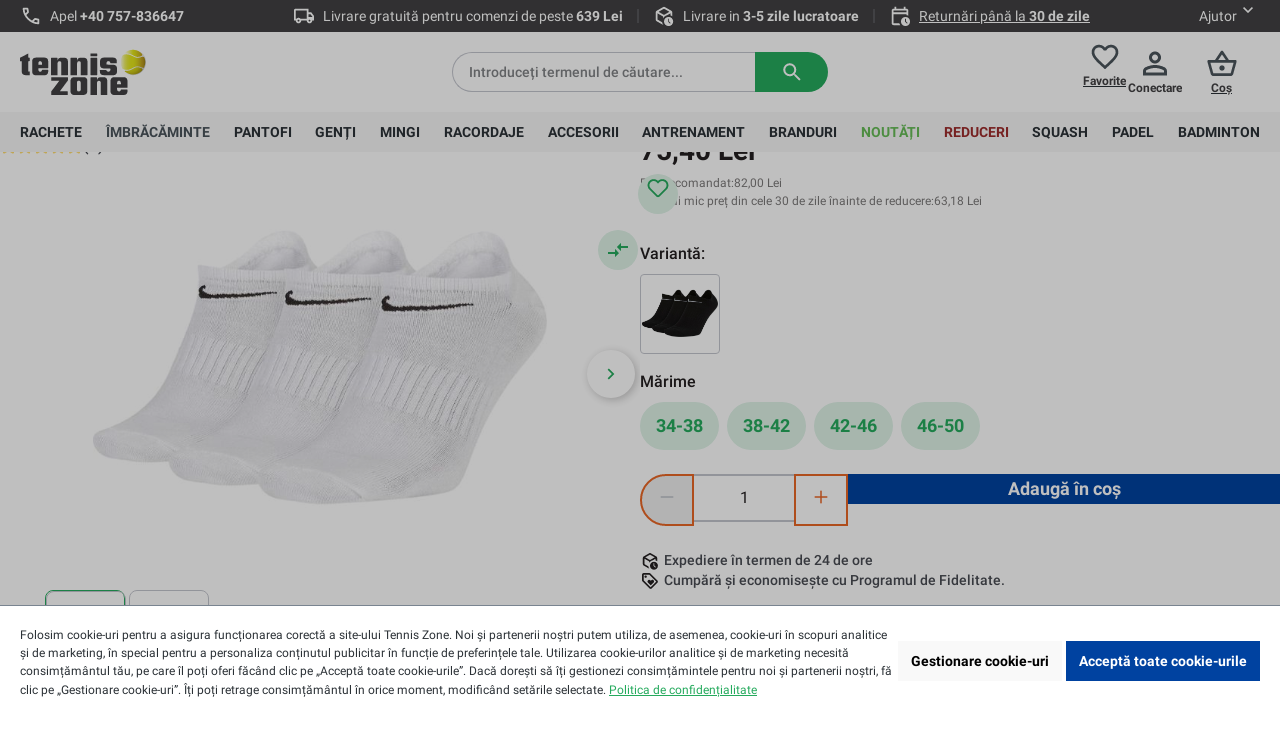

--- FILE ---
content_type: text/html; charset=UTF-8
request_url: https://tennis-zone.ro/imbracaminte/altele/sosete/nike-everyday-cotton-lightweight-no-show-3p-white/black-28701
body_size: 50543
content:
<!DOCTYPE html><html lang="ro-RO" itemscope="itemscope" itemtype="https://schema.org/WebPage"><head><meta charset="utf-8"><meta name="viewport" content="width=device-width, initial-scale=1, shrink-to-fit=no"><meta name="author" content=""><meta name="robots" content="index,follow"><meta name="revisit-after" content="15 days"><meta name="keywords" content=""><meta name="description" content="Șosete Nike Everyday Cotton Lightweight No Show 3P"><meta property="og:type" content="product"><meta property="og:site_name" content="Tennis Zone | Magazin de tenis"><meta property="og:url" content="https://tennis-zone.ro/imbracaminte/altele/sosete/nike-everyday-cotton-lightweight-no-show-3p/ST64594.2"><meta property="og:title" content="Șosete Nike Everyday Cotton Lightweight No Show 3P"><meta property="og:description" content="Șosete Nike Everyday Cotton Lightweight No Show 3P"><meta property="og:image" content="https://media.strefatenisa.com.pl/public/media/87/6a/89/1721060002/nike-everyday-cotton-lightweight-no-show-3-pary-white-black-1.jpg?ts=1745860422"><meta property="product:brand" content="Nike"><meta property="product:price:amount" content="75.4"><meta property="product:price:currency" content="RON"><meta property="product:product_link" content="https://tennis-zone.ro/imbracaminte/altele/sosete/nike-everyday-cotton-lightweight-no-show-3p/ST64594.2"><meta name="twitter:card" content="product"><meta name="twitter:site" content="Tennis Zone | Magazin de tenis"><meta name="twitter:title" content="Șosete Nike Everyday Cotton Lightweight No Show 3P"><meta name="twitter:description" content="Șosete Nike Everyday Cotton Lightweight No Show 3P"><meta name="twitter:image" content="https://media.strefatenisa.com.pl/public/media/87/6a/89/1721060002/nike-everyday-cotton-lightweight-no-show-3-pary-white-black-1.jpg?ts=1745860422"><meta property="product:retailer_part_no" content="ST64594.2"><meta property="product:category" content="Șosete"><meta property="product:sale_price:amount" content="77.40"><meta property="product:original_price:amount" content="82.00"><meta itemprop="copyrightHolder" content="Tennis Zone | Magazin de tenis"><meta itemprop="copyrightYear" content=""><meta itemprop="isFamilyFriendly" content="false"><meta itemprop="image" content="https://media.strefatenisa.com.pl/public/media/19/c0/7a/1767865825/2. tenniszone_logo_czarne.svg?ts=1767865825"><meta name="theme-color" content="#fff"><link rel="shortcut icon" href="https://media.strefatenisa.com.pl/public/media/e1/84/e7/1723020599/favicon_180x180_v1WwIYXot2sOgmB.png?ts=1723020599"><link rel="canonical" href="https://tennis-zone.ro/imbracaminte/altele/sosete/nike-everyday-cotton-lightweight-no-show-3p/ST64594.2"><title itemprop="name">Șosete Nike Everyday Cotton Lightweight No Show 3P</title><link rel="stylesheet" href="https://media.strefatenisa.com.pl/theme/aeeeeea53019b781fe005b286d09d457/css/all.css?1769151803"><style> .bonus-system-redeem-points-container, .bonus-system-points-container,.bonus-system-points-header-container, .bonus-system-get-points-container { background-color: #fbf5db !important; } .badge-bonus-product { color: #ffffff !important; background-color: #fbf5db !important; } .sidebar-bonus-header { background-color: #fbf5db !important; } .bonus-brand { background-color: #f1c40f !important; color: #ffffff !important; } .bonus-text { color: #ae8e0a !important; } .sidebar-bonus-header { color: #ae8e0a !important; } .bonus-system-points-header-container .bonus-text .nav-link.dropdown-toggle { color: #ae8e0a !important; } .bonus-system-account-left-menu .sidebar-bonus-header .bonus-you-have { color: #ae8e0a !important; } .bonus-system-account-left-menu .sidebar-bonus-header .bonus-you-have-points { color: #ae8e0a !important; } .bonus-system-points-header-container .bonus-text .nav-link.without-dropdown-toggle { color: #ae8e0a !important; } .bonus-slider-container .noUi-horizontal .noUi-handle { background-color: #f1c40f !important; } </style> <script>window.features={"V6_5_0_0":true,"v6.5.0.0":true,"V6_6_0_0":true,"v6.6.0.0":true,"V6_7_0_0":false,"v6.7.0.0":false,"ADDRESS_SELECTION_REWORK":false,"address.selection.rework":false,"DISABLE_VUE_COMPAT":false,"disable.vue.compat":false,"ACCESSIBILITY_TWEAKS":false,"accessibility.tweaks":false,"ADMIN_VITE":false,"admin.vite":false,"TELEMETRY_METRICS":false,"telemetry.metrics":false,"PERFORMANCE_TWEAKS":false,"performance.tweaks":false,"CACHE_REWORK":false,"cache.rework":false,"BADGE_MANAGEMENT_EXTENDED_TOOL_TIPS":false,"badge.management.extended.tool.tips":false,"BADGE_MANAGEMENT_CUSTOMER_GROUPS":false,"badge.management.customer.groups":false,"SSO":false,"sso":false,"PAYPAL_SETTINGS_TWEAKS":false,"paypal.settings.tweaks":false,"FEATURE_SWAGCMSEXTENSIONS_1":true,"feature.swagcmsextensions.1":true,"FEATURE_SWAGCMSEXTENSIONS_2":true,"feature.swagcmsextensions.2":true,"FEATURE_SWAGCMSEXTENSIONS_8":true,"feature.swagcmsextensions.8":true,"FEATURE_SWAGCMSEXTENSIONS_63":true,"feature.swagcmsextensions.63":true,"RULE_BUILDER":true,"rule.builder":true,"FLOW_BUILDER":true,"flow.builder":true,"ADVANCED_SEARCH":true,"advanced.search":true,"RETURNS_MANAGEMENT":true,"returns.management":true,"TEXT_GENERATOR":true,"text.generator":true,"CHECKOUT_SWEETENER":true,"checkout.sweetener":true,"IMAGE_CLASSIFICATION":true,"image.classification":true,"PROPERTY_EXTRACTOR":true,"property.extractor":true,"REVIEW_SUMMARY":true,"review.summary":true,"REVIEW_TRANSLATOR":true,"review.translator":true,"CONTENT_GENERATOR":true,"content.generator":true,"EXPORT_ASSISTANT":true,"export.assistant":true,"QUICK_ORDER":true,"quick.order":true,"EMPLOYEE_MANAGEMENT":false,"employee.management":false,"QUOTE_MANAGEMENT":true,"quote.management":true,"NATURAL_LANGUAGE_SEARCH":true,"natural.language.search":true,"IMAGE_UPLOAD_SEARCH":true,"image.upload.search":true,"ORDER_APPROVAL":false,"order.approval":false,"SPATIAL_CMS_ELEMENT":true,"spatial.cms.element":true,"SHOPPING_LISTS":true,"shopping.lists":true,"TEXT_TO_IMAGE_GENERATION":true,"text.to.image.generation":true,"SPATIAL_SCENE_EDITOR":false,"spatial.scene.editor":false,"CAPTCHA":true,"captcha":true};(function(w,d,s,l,i){w[l]=w[l]||[];w[l].push({'gtm.start':new Date().getTime(),event:'gtm.js'});var f=d.getElementsByTagName(s)[0],j=d.createElement(s),dl=l!='dataLayer'?'&l='+l:'';j.async=true;j.src='https://www.googletagmanager.com/gtm.js?id='+i+dl;f.parentNode.insertBefore(j,f);})(window,document,'script','dataLayer','GTM-WRMHPS4F');window.gtagActive=true;window.gtagURL='https://www.googletagmanager.com/gtag/js?id=GTM-WRMHPS4F';window.controllerName='product';window.actionName='index';window.trackOrders='1';window.gtagTrackingId='GTM-WRMHPS4F';window.dataLayer=window.dataLayer||[];window.gtagConfig={'anonymize_ip':'1','cookie_domain':'none','cookie_prefix':'_swag_ga',};function gtag(){dataLayer.push(arguments);};window.dataLayer=window.dataLayer||[];function gtag(){dataLayer.push(arguments);}
(()=>{const analyticsStorageEnabled=document.cookie.split(';').some((item)=>item.trim().includes('google-analytics-enabled=1'));const adsEnabled=document.cookie.split(';').some((item)=>item.trim().includes('google-ads-enabled=1'));gtag('consent','default',{'ad_user_data':adsEnabled?'granted':'denied','ad_storage':adsEnabled?'granted':'denied','ad_personalization':adsEnabled?'granted':'denied','analytics_storage':analyticsStorageEnabled?'granted':'denied'});})();globalThis.crehlerPlaceToPlaceContextToken="isrbGPUa93Y65eNe630TqNzUA447lB63";globalThis.crehlerPlaceToPlaceAccessToken="SWSCCHE4SKV5AFDIWLDJBJFHVQ";window.useDefaultCookieConsent=true;window.activeNavigationId='01906dbf346d70f0af26377d02129f81';window.router={'frontend.cart.offcanvas':'/checkout/offcanvas','frontend.cookie.offcanvas':'/cookie/offcanvas','frontend.checkout.finish.page':'/checkout/finish','frontend.checkout.info':'/widgets/checkout/info','frontend.menu.offcanvas':'/widgets/menu/offcanvas','frontend.cms.page':'/widgets/cms','frontend.cms.navigation.page':'/widgets/cms/navigation','frontend.account.addressbook':'/widgets/account/address-book','frontend.country.country-data':'/country/country-state-data','frontend.app-system.generate-token':'/app-system/Placeholder/generate-token',};window.salesChannelId='01906dbf991c704c9b7e0775425d4c6b';window.router['widgets.swag.cmsExtensions.quickview']='/swag/cms-extensions/quickview';window.router['widgets.swag.cmsExtensions.quickview.variant']='/swag/cms-extensions/quickview/variant';window.router['frontend.compare.offcanvas']='/compare/offcanvas';window.router['frontend.compare.content']='/compare/content';window.router["frontend.checkout.cart"]="/checkout/cart";window.router['frontend.product.review.translate']='/translate-review';window.breakpoints={"xs":0,"sm":576,"md":768,"lg":992,"xl":1200,"xxl":1400};window.customerLoggedInState=0;window.wishlistEnabled=1;window.themeAssetsPublicPath='https://media.strefatenisa.com.pl/theme/0192576da69972ca89b61a4cf7466789/assets/';window.validationMessages={"required":"Intrarea nu trebuie s\u0103 fie goal\u0103.","email":"Adres\u0103 de e-mail invalid\u0103. Adresele de e-mail trebuie s\u0103 utilizeze acest format `user@example.com `\u0219i s\u0103 includ\u0103 `@` \u0219i un `.`.","confirmation":"Intrarea nu este identic\u0103.","minLength":"%field% este prea scurt."};window.themeJsPublicPath='https://media.strefatenisa.com.pl/theme/aeeeeea53019b781fe005b286d09d457/js/';(function(){window.acrisCookiePrivacy={a:'_||_',c:'^session-.*_||_csrf.*_||_timezone_||_cookie-preference|acris_cookie_acc_||_sw-cache-hash|sw-currency|sw-states_||_acris_cookie_landing_page|acris_cookie_referrer_||_acris_cookie_first_activated_||__GRECAPTCHA_||_paypal-cookie-key_||_paypal-google-pay-cookie-key_||_wishlist-enabled_||_languageDetector_||_lastPageBeforeLogin_||__dd_s_||_sf_redirect_||_googtrans_||_language_||_PHPSESSID_||_acrisImportExportCookie',r:'^session-.*_||_csrf.*_||_timezone_||_cookie-preference|acris_cookie_acc_||_sw-cache-hash|sw-currency|sw-states_||_acris_cookie_landing_page|acris_cookie_referrer_||_acris_cookie_first_activated_||__GRECAPTCHA_||_paypal-cookie-key_||_paypal-google-pay-cookie-key_||_google-ads-enabled_||_wishlist-enabled_||_youtube-video_||__ga|_gid|_gat_.+|_dc_gtm_UA-.+|ga-disable-UA-.+|__utm(a|b|c|d|t|v|x|z)|_gat|_swag_ga_.*|_gac.*|_ga.*_||__gcl_au_||_cto_bundle|cto_idcpy|cto_lwid|criteo_write_test|cto_tld_test|cto_.*|criteo_.*_||_fr|_fbp|tr|_fbc_||_languageDetector_||__uetsid_||__gcl_aw|_gcl_dc|_gcl_gb|_gcl_gs_||_zbozi-enabled_||_google-analytics-enabled_||_lastPageBeforeLogin_||__snrs_p_||__snrs_puuid_||__snrs_sb_||__snrs_uuid_||__snrs_sa_||__hjid|_hjIncludedInSample|_hjShownFeedbackMessage|_hjDoneTestersWidgets|_hjMinimizedPolls|_hjDonePolls|_hjClosedSurveyInvites|_hjTLDTest|_hjCachedUserAttributes|_hjSessionResumed|_hjCookieTest|hjIncludedInPageviewSample|_hjSessionUser.*|_hjSession_.*|_hjAbsoluteSessionInProgress|_hjIncludedInSessionSample|_hjFirstSeen_||__dd_s_||__ym_uid|_ym_d|_ym_isad__ym_metrika_enabled|yabs-sid|_ym_debug|_ym_mp2_substs|_ym_visorc_.*|_ym_hostIndex|_ym_mp2_track|yandexuid|_ym_metrika_enabled|_ym_wasSynced|_ym_isad_||__pk_id.*|_pk_ref.*|_pk_ses.*|_pk_cvar.*|_pk_hsr.*|piwik_ignore.*|pk_testcookie.+_||___rtbh.lid_||_CookieConsent_||__clck_||__clsk_||_kk_leadtag_||_udid_||__snrs_params_||_shopSwitchModalShown_||_ttcsid_CD2QLP3C77UBMOCN4QQ0_||__yjsu_yjad_||__egl-vph_||__egl-uuid_||__egl-tid_||_dd_rum_test_||__schn1_||__scid_r_||__scid_||_feathr_session_id_||___lt__cid_||___lt__sid_||___rtbh.uid_||__td_||_google-analytics-01906dbf991c704c9b7e0775425d4c6b-gclid_||__atrk_siteuid_||_appier_tp_||_appier_utmz_||__atrk_sessidx_||__atrk_ssid_||_PageCount_||_Fm_kZf8ZQvmX_||_Ac_aqK8DtrDS_||_klarna-shopping-browser-session-id_||_ttcsid_D11KJ4RC77UFDTD9P0BG_||_afUserId_||__tt_enable_cookie_||__ttp_||__p2s_cc_||__p2s_uvi_||_ki_t_||_ki_r_||__gcl_awa2511_au_||__vcb_||___trf.src_||_sa-user-id_||_sa-user-id-v2_||_sa-user-id-v3_||_mp_0707dbc4f9ae6bc96db7b740d1c4911a_mixpanel_||_ttcsid_||_ttcsid_CQGI163C77U6OVT05FI0_||_ttcsid_C60IM7G68TKST8M2TQ70_||_ivbsdid_||__ain_cid_||__ain_uid_||_ttcsid_COTHT4BC77U6LQO155U0_||__uetvid_||_allowCookie_||_sid_||_x-ua-device_||__gcl_ag_||_ssm_au_c_||_dtgs-gtm-allowed_||_empty-cart-widget_||_cbax-sw-visit_||_cart-widget-template_||_kk_gclid_||_x-cache-context-hash_||_SLO_GWPT_Show_Hide_tmp_||_SLO_wptGlobTipTmp_||_MicrosoftApplicationsTelemetryDeviceId_||_MicrosoftApplicationsTelemetryFirstLaunchTime_||_metrika_enabled_||___csrf_token-18_||_perf_dv6Tr4n_||_czater__3d90edbedd995abce1dd81f4b2296aa2326e1861_||_x-hng_||_snexid_||_PageViewCount_gtm_||_AMP_TOKEN_||_ttcsid_CV403LJC77UBGGL5D9C0_||_tennis-zone_ro_||_SLO_G_WPT_TO_||_czater__teaser_shown_||_sensorsdata2015jssdkcross_||_sajssdk_2015_cross_new_user_||_Lda_aKUr6BGRn_||_Lda_aKUr6BGRr_||_spses.df08_||__sp_root_domain_test_1764217925066_||_spid.df08_||_TSVB_UID_||_utag_main_||__bl_uid_||_MWG_Auth_||_hubspotutk_||___hssrc_||___hssc_||___hstc_||_stid_||_donation-identifier_||_donation_||_wb-cdx-ui-SERVER_||_wb-save-SERVER_||_wb-p-SERVER_||_ph_phc_XZSAUQbnoAWAZiIUyaGu1mCnzVwhIO5huxXC7tv2ldA_posthog_||_AMP_22122a5875_||___utmzzses_||_initialTrafficSource_||___lt__sid.5145406d_||___lt__cid.5145406d_||_appier_page_isView_ViewTwoPages_15bb_||_appier_pv_counterPageView_bb8c_||_appier_page_isView_PageView_bb8c_||_appier_pv_counterViewTwoPages_15bb_||_a1_sgid_||_a1_gid_||___adal_ses_||___adal_||___adal_id_||___adal_ca_||___adal_cw_||_ttcsid_C4PEM9NM5GFN4SM6JRIG_||_zd-cookie-session-id_||_zd-cookie-user-id_||_blis_ctid_||_gtm_monitoring_roll_||_eBucket_||_eBucketReset_||_displayNet_||_wishlist-01906dbf991c704c9b7e0775425d4c6b_||_ttcsid_D575V6BC77UD75S4JE20_||_ttcsid_CGE0EAJC77U845ORL2K0',i:'/cookie-consent/remember',s:[],init:function(){this.c=this.c.split(this.a),this.r=this.r.split(this.a),this.rd(),this.ccs()},ccs:function(){var t,i,e=document.cookie.split(";");for(t=0;t<e.length;t++)i=e[t].trim(),this.gcnov(i),this.cca(i,!0)},rd:function(){var t=Object.getOwnPropertyDescriptor(Document.prototype,"cookie")||Object.getOwnPropertyDescriptor(HTMLDocument.prototype,"cookie");t&&Object.defineProperty(document,"cookie",{get:function(){return t.get.call(document)},set:function(i){var e=acrisCookiePrivacy.cca(i);return!1===e||t.set.call(document,e)}})},cca:function(t,i=!1){var e=this.gcnov(t);return!!e&&(this.ceip(t)?t:!0===this.cia(this.c,e,t)?t:(!1===this.cia(this.r,e,t)&&this.gtkc(e),!0===i?(this.ucbv(t),t):this.grecn(t)))},gcnov:function(t){var i=t.split("=")[0];return!!i&&(i=i.trim())},remeberCookieValue:function(t,i){if(this.s[t]){if(!1!==this.s[t].includes(i))return;for(var e=0;e<this.s[t].length;e++)if(this.gcnov(this.s[t][e])===this.gcnov(i))return;this.s[t].push(i)}else this.s[t]=[],this.s[t].push(i)},acceptAllKnownCookies:function(){this.c=this.r},allowCookieByName:function(t){var i=this.s[t];if(-1===this.c.indexOf(t)&&this.c.push(t),i)for(var e=0;e<i.length;e++)document.cookie=i[e]},denyCookieByName:function(t){var i=this.s[t],ioc=this.c.indexOf(i);if(ioc>-1){this.c.splice(ioc,1);}if(i)for(var e=0;e<i.length;e++)this.ucbv(i[e])},ceip:function(t){if(this.iarc(t))return!0;var i,e=this.gced(t);return!!e&&(i=new Date(e),!!this.ivd(i)&&i<new Date)},gced:function(t){var i=t.split("expires=")[1];return!!i&&i.split(";")[0]},ivd:function(t){return t instanceof Date&&!isNaN(t)},iarc:function(t){return-1!==t.indexOf("2001 01:20:25")},cia:function(t,i,e){var n,r;for(r=0;r<t.length;r++){try{if(t[r]&&(n=new RegExp("^("+t[r]+")$","g"),t[r]===i||i.match(n)))return this.remeberCookieValue(t[r],e),!0;}catch(e){}}return!1},gtkc:function(t){this.r.push(t);if(!this.i)return;var i=new XMLHttpRequest;i.open("GET",this.i+"?c="+t,!0),i.send()},grecn:function(t){if(!t)return t;var i,e=t.split(";"),n=e[0].trim(),r="",c="";if(!n)return!1;for(i=0;i<e.length;i++)-1!==e[i].indexOf("path=")?r=" "+e[i].trim()+";":-1!==e[i].indexOf("domain=")&&(c=" "+e[i].trim()+";");return n+"; expires=Wed, 03 Jan 2001 01:20:25 GMT;"+r+c},ucbv:function(t){if(!t)return t;var i,e,n=t.split(";"),r=n[0].trim(),c="",s="",o=location.hostname.split("."),h=o.shift(),a=o.join(".");if(!r)return!1;for(e=0;e<n.length;e++)-1!==n[e].indexOf("path=")?c=" "+n[e].trim()+";":-1!==n[e].indexOf("domain=")&&(s=" "+n[e].trim()+";");i=r+"; expires=Wed, 03 Jan 2001 01:20:25 GMT;"+c,this.sc(i+s),this.sc(i),a&&this.sc(r+"; expires=Wed, 03 Jan 2001 01:20:25 GMT; domain="+a+";"),h&&this.sc(r+"; expires=Wed, 03 Jan 2001 01:20:25 GMT; domain="+h+"."+a+";")},sc:function(t){document.cookie=t}};window.acrisCookiePrivacy.init();})();window.DOIRequired=true;function initializeSynerise(){if(window.syneriseInitialized)return;window.syneriseInitialized=true;(function(s,y,n,e,r,i,se){s["SyneriseObjectNamespace"]=r;s[r]=s[r]||[],s[r]._t=1*new Date(),s[r]._i=0,s[r]._l=i;var z=y.createElement(n),se=y.getElementsByTagName(n)[0];z.async=1;z.src=e;se.parentNode.insertBefore(z,se);z.onload=z.onreadystatechange=function(){var rdy=z.readyState;if(!rdy||/complete|loaded/.test(z.readyState)){s[i]();z.onload=null;z.onreadystatechange=null;}};})(window,document,"script","//web.snrbox.com/synerise-javascript-sdk.min.js","SR","onSyneriseLoad");}
function onSyneriseLoad(){[].forEach.call(document.querySelectorAll(".header-search-form"),function(el){el.dataset.synerise="search";});[].forEach.call(document.querySelectorAll("form[action='/form/newsletter']"),function(el){el.dataset.synerise="newsletter-agreement";let newsletterAgreement=document.createElement("input");newsletterAgreement.setAttribute("type","hidden");newsletterAgreement.setAttribute("name","newsletterAgreement");newsletterAgreement.setAttribute("value","enabled");el.appendChild(newsletterAgreement);let DOIRequired=document.createElement("input");DOIRequired.setAttribute("type","hidden");DOIRequired.setAttribute("name","DOIRequired");DOIRequired.setAttribute("value",window.DOIRequired);el.appendChild(DOIRequired);});[].forEach.call(document.querySelectorAll("form[data-synerise] input"),function(el){el.dataset.synerise=el.name;});SR.init({trackerKey:"32d41777-b102-4449-b973-d63a9befdbde",dataLayer:dataLayer,gaVersion:"GA_4_TAG"}).then(function(){if(typeof window.dataLayer.push!="function"){console.log('DataLayer:observerPush - dataLayer.push is not a function');return;}
window.DLPushOrig=window.dataLayer.push;window.dataLayer.push=function(){try{let checkedEvent='';let eventContent=[];if("GA_4_TAG"==='GA_4_TAG'){checkedEvent=arguments[0][1];eventContent=arguments[0][2];}
if("GA_4_TAG"==='GA_4'){checkedEvent=arguments[0]['event'];eventContent=arguments[0]['ecommerce'];}
if(checkedEvent==='view_cart'){let cartStatus={products:[],totalAmount:0,totalQuantity:0,itemIds:[]};[].forEach.call(eventContent['items'],function(item){cartStatus.products.push({sku:item['item_id'],quantity:item['quantity'],brand:item['item_brand'],category:item['item_category']});cartStatus.totalQuantity+=item['quantity'];cartStatus.itemIds.push(item['item_id']);});cartStatus.totalAmount=eventContent['value'];window.SR.event.trackCustomEvent('cart.status',cartStatus,'CartStatus');}
if(checkedEvent==='view_item'){if(eventContent['items'][0]){let originalPrice=eventContent['items'][0]['price'];if(eventContent['items'][0]['discount']){originalPrice+=eventContent['items'][0]['discount'];}
document.querySelector("meta[property='product:brand']").setAttribute("content",eventContent['items'][0]['item_brand']);document.querySelector("meta[property='product:category']").setAttribute("content",eventContent['items'][0]['item_category']);document.querySelector("meta[property='product:price:currency']").setAttribute("content",eventContent['currency']);document.querySelector("meta[property='product:price:amount']").setAttribute("content",eventContent['items'][0]['price']);document.querySelector("meta[property='product:sale_price:amount']").setAttribute("content",eventContent['items'][0]['price']);document.querySelector("meta[property='product:original_price:amount']").setAttribute("content",originalPrice);document.querySelector("meta[property='product:retailer_part_no']").setAttribute("content",eventContent['items'][0]['item_id']);document.querySelector("meta[property='og:title']").setAttribute("content",eventContent['items'][0]['item_name']);document.querySelector("meta[property='og:url']").setAttribute("content",window.location.href);document.querySelector("meta[property='product:product_link']").setAttribute("content",window.location.href);}}}catch(e){console.log('Modified DataLayer:observerPush - callback push error E: ',e);}
return window.DLPushOrig.apply(this,arguments);};});}
if(window.trackingPermissionGranted){initializeSynerise();}
Object.defineProperty(window,'trackingPermissionGranted',{set:function(value){this._trackingPermissionGranted=value;if(value===true){initializeSynerise();}},get:function(){return this._trackingPermissionGranted;}});window.StrefaTenisaSnippets={sizeChartModalHeader:'Tabel\u0020cu\u0020m\u0103rimi',filterClearButtonText:'\u0218terge\u0020toate\u0020filtrele',filterYourChoiceText:'Alegerea\u0020ta\u003A',trustmateWidgetText:'\u0020\u003Cdiv\u0020id\u003D\u0022a71d0511\u002D6f60\u002D4606\u002D8bd2\u002Dcdb97b99a42b\u0022\u003E\u003C\/div\u003E\u0020\u003Cscript\u0020defer\u0020src\u003D\u0022https\u003A\/\/trustmate.io\/widget\/api\/a71d0511\u002D6f60\u002D4606\u002D8bd2\u002Dcdb97b99a42b\/script\u0022\u003E\u003C\/script\u003E',filterSaveText:'Aplic\u0103',listingSortingLabel:'Sortare',};</script> <script src="https://media.strefatenisa.com.pl/theme/aeeeeea53019b781fe005b286d09d457/js/storefront/storefront.js?1769151803" defer></script><script src="https://media.strefatenisa.com.pl/theme/aeeeeea53019b781fe005b286d09d457/js/swag-cms-extensions/swag-cms-extensions.js?1769151806" defer></script><script src="https://media.strefatenisa.com.pl/theme/aeeeeea53019b781fe005b286d09d457/js/crehler-advice/crehler-advice.js?1769151804" defer></script><script src="https://media.strefatenisa.com.pl/theme/aeeeeea53019b781fe005b286d09d457/js/crehler-checkout/crehler-checkout.js?1769151809" defer></script><script src="https://media.strefatenisa.com.pl/theme/aeeeeea53019b781fe005b286d09d457/js/crehler-cms-blocks/crehler-cms-blocks.js?1769151806" defer></script><script src="https://media.strefatenisa.com.pl/theme/aeeeeea53019b781fe005b286d09d457/js/crehler-extra-products/crehler-extra-products.js?1769151810" defer></script><script src="https://media.strefatenisa.com.pl/theme/aeeeeea53019b781fe005b286d09d457/js/crehler-language-switcher/crehler-language-switcher.js?1769151804" defer></script><script src="https://media.strefatenisa.com.pl/theme/aeeeeea53019b781fe005b286d09d457/js/crehler-line-item-variant-selector/crehler-line-item-variant-selector.js?1769151806" defer></script><script src="https://media.strefatenisa.com.pl/theme/aeeeeea53019b781fe005b286d09d457/js/crehler-mega-menu-plugin/crehler-mega-menu-plugin.js?1769151804" defer></script><script src="https://media.strefatenisa.com.pl/theme/aeeeeea53019b781fe005b286d09d457/js/crehler-paysera/crehler-paysera.js?1769151806" defer></script><script src="https://media.strefatenisa.com.pl/theme/aeeeeea53019b781fe005b286d09d457/js/crehler-size-chart/crehler-size-chart.js?1769151804" defer></script><script src="https://media.strefatenisa.com.pl/theme/aeeeeea53019b781fe005b286d09d457/js/plugin-vat-validation/plugin-vat-validation.js?1769151804" defer></script><script src="https://media.strefatenisa.com.pl/theme/aeeeeea53019b781fe005b286d09d457/js/subscription/subscription.js?1769151808" defer></script><script src="https://media.strefatenisa.com.pl/theme/aeeeeea53019b781fe005b286d09d457/js/checkout-sweetener/checkout-sweetener.js?1769151804" defer></script><script src="https://media.strefatenisa.com.pl/theme/aeeeeea53019b781fe005b286d09d457/js/text-translator/text-translator.js?1769151804" defer></script><script src="https://media.strefatenisa.com.pl/theme/aeeeeea53019b781fe005b286d09d457/js/employee-management/employee-management.js?1769151804" defer></script><script src="https://media.strefatenisa.com.pl/theme/aeeeeea53019b781fe005b286d09d457/js/quick-order/quick-order.js?1769151806" defer></script><script src="https://media.strefatenisa.com.pl/theme/aeeeeea53019b781fe005b286d09d457/js/advanced-search/advanced-search.js?1769151810" defer></script><script src="https://media.strefatenisa.com.pl/theme/aeeeeea53019b781fe005b286d09d457/js/captcha/captcha.js?1769151805" defer></script><script src="https://media.strefatenisa.com.pl/theme/aeeeeea53019b781fe005b286d09d457/js/quote-management/quote-management.js?1769151808" defer></script><script src="https://media.strefatenisa.com.pl/theme/aeeeeea53019b781fe005b286d09d457/js/a-i-search/a-i-search.js?1769151805" defer></script><script src="https://media.strefatenisa.com.pl/theme/aeeeeea53019b781fe005b286d09d457/js/spatial-cms-element/spatial-cms-element.js?1769151805" defer></script><script src="https://media.strefatenisa.com.pl/theme/aeeeeea53019b781fe005b286d09d457/js/order-approval/order-approval.js?1769151807" defer></script><script src="https://media.strefatenisa.com.pl/theme/aeeeeea53019b781fe005b286d09d457/js/shopping-list/shopping-list.js?1769151808" defer></script><script src="https://media.strefatenisa.com.pl/theme/aeeeeea53019b781fe005b286d09d457/js/swag-pay-pal/swag-pay-pal.js?1769151805" defer></script><script src="https://media.strefatenisa.com.pl/theme/aeeeeea53019b781fe005b286d09d457/js/crehler-pay-u/crehler-pay-u.js?1769151808" defer></script><script src="https://media.strefatenisa.com.pl/theme/aeeeeea53019b781fe005b286d09d457/js/crehler-strefa-tenisa-tension/crehler-strefa-tenisa-tension.js?1769151805" defer></script><script src="https://media.strefatenisa.com.pl/theme/aeeeeea53019b781fe005b286d09d457/js/crehler-tools/crehler-tools.js?1769151805" defer></script><script src="https://media.strefatenisa.com.pl/theme/aeeeeea53019b781fe005b286d09d457/js/crehler-checkout-cross-selling/crehler-checkout-cross-selling.js?1769151811" defer></script><script src="https://media.strefatenisa.com.pl/theme/aeeeeea53019b781fe005b286d09d457/js/prems-bonus-system/prems-bonus-system.js?1769151811" defer></script><script src="https://media.strefatenisa.com.pl/theme/aeeeeea53019b781fe005b286d09d457/js/cbax-modul-analytics/cbax-modul-analytics.js?1769151811" defer></script><script src="https://media.strefatenisa.com.pl/theme/aeeeeea53019b781fe005b286d09d457/js/frosh-product-compare/frosh-product-compare.js?1769151811" defer></script><script src="https://media.strefatenisa.com.pl/theme/aeeeeea53019b781fe005b286d09d457/js/neti-next-easy-coupon/neti-next-easy-coupon.js?1769151811" defer></script><script src="https://media.strefatenisa.com.pl/theme/aeeeeea53019b781fe005b286d09d457/js/acris-cookie-consent-c-s/acris-cookie-consent-c-s.js?1769151811" defer></script><script src="https://media.strefatenisa.com.pl/theme/aeeeeea53019b781fe005b286d09d457/js/crehler-return-management/crehler-return-management.js?1769151811" defer></script><script src="https://media.strefatenisa.com.pl/theme/aeeeeea53019b781fe005b286d09d457/js/crehler-cbax-analytics-extension/crehler-cbax-analytics-extension.js?1769151811" defer></script><script src="https://media.strefatenisa.com.pl/theme/aeeeeea53019b781fe005b286d09d457/js/crehler-synerise-integration/crehler-synerise-integration.js?1769151811" defer></script><script src="https://media.strefatenisa.com.pl/theme/aeeeeea53019b781fe005b286d09d457/js/crehler-place-to-place/crehler-place-to-place.js?1769151811" defer></script><script src="https://media.strefatenisa.com.pl/theme/aeeeeea53019b781fe005b286d09d457/js/crehler-strefa-tenisa-engine/crehler-strefa-tenisa-engine.js?1769151804" defer></script><script src="https://media.strefatenisa.com.pl/theme/aeeeeea53019b781fe005b286d09d457/js/crehler-strefa-tenisa-international/crehler-strefa-tenisa-international.js?1769151811" defer></script></head><body id="body" class="is-ctl-product is-act-index scroll-zero" data-last-page-cookie-plugin="true" data-last-page-cookie-plugin-options="{&quot;redirectTo&quot;:&quot;frontend.detail.page&quot;}"><body class="is-ctl-product is-act-index"><noscript class="noscript-main"><div role="alert" aria-live="polite" class="alert alert-info alert-has-icon"> <span class="icon icon-info"><svg xmlns="http://www.w3.org/2000/svg" xmlns:xlink="http://www.w3.org/1999/xlink" width="24" height="24" viewBox="0 0 24 24"><defs><path d="M12 7c.5523 0 1 .4477 1 1s-.4477 1-1 1-1-.4477-1-1 .4477-1 1-1zm1 9c0 .5523-.4477 1-1 1s-1-.4477-1-1v-5c0-.5523.4477-1 1-1s1 .4477 1 1v5zm11-4c0 6.6274-5.3726 12-12 12S0 18.6274 0 12 5.3726 0 12 0s12 5.3726 12 12zM12 2C6.4772 2 2 6.4772 2 12s4.4772 10 10 10 10-4.4772 10-10S17.5228 2 12 2z" id="icons-default-info" /></defs><use xlink:href="#icons-default-info" fill="#758CA3" fill-rule="evenodd" /></svg></span> <div class="alert-content-container"><div class="alert-content"> Pentru a putea utiliza întreaga gamă de Shopware 6, vă recomandăm să activați Javascript în browser-ul dvs. </div></div></div></noscript><noscript><iframe src="https://www.googletagmanager.com/ns.html?id=GTM-WRMHPS4F" height="0" width="0" style="display:none;visibility:hidden"></iframe></noscript><header class="header-main"><div class="container"><div class="top-bar" data-topbar-toggle="true" data-topbar-toggle-options='&#x7B;&quot;mobileSliderSpeed&quot;&#x3A;3500&#x7D;'> <span class="top-bar-section-center-arrow top-bar-section-center-arrow-left"> <span class="icon icon-cr-st icon-cr-st-chevron_mini_left"><svg width="8" height="12" viewBox="0 0 8 12" fill="none" xmlns="http://www.w3.org/2000/svg"><path d="M6.29508 12L7.70508 10.59L3.12508 6L7.70508 1.41L6.29508 -1.78408e-06L0.295079 6L6.29508 12Z" fill="white"/></svg></span> </span> <section class="top-bar-section-left"> <span class="icon icon-cr-st icon-cr-st-phone"><svg width="20" height="20" viewBox="0 0 20 20" fill="none" xmlns="http://www.w3.org/2000/svg"><path d="M16.625 17.5C14.8889 17.5 13.1736 17.1215 11.4792 16.3646C9.78472 15.6076 8.24306 14.5347 6.85417 13.1458C5.46528 11.7569 4.39236 10.2153 3.63542 8.52083C2.87847 6.82639 2.5 5.11111 2.5 3.375C2.5 3.125 2.58333 2.91667 2.75 2.75C2.91667 2.58333 3.125 2.5 3.375 2.5H6.75C6.94444 2.5 7.11806 2.56597 7.27083 2.69792C7.42361 2.82986 7.51389 2.98611 7.54167 3.16667L8.08333 6.08333C8.11111 6.30556 8.10417 6.49306 8.0625 6.64583C8.02083 6.79861 7.94444 6.93056 7.83333 7.04167L5.8125 9.08333C6.09028 9.59722 6.42014 10.0938 6.80208 10.5729C7.18403 11.0521 7.60417 11.5139 8.0625 11.9583C8.49306 12.3889 8.94444 12.7882 9.41667 13.1562C9.88889 13.5243 10.3889 13.8611 10.9167 14.1667L12.875 12.2083C13 12.0833 13.1632 11.9896 13.3646 11.9271C13.566 11.8646 13.7639 11.8472 13.9583 11.875L16.8333 12.4583C17.0278 12.5139 17.1875 12.6146 17.3125 12.7604C17.4375 12.9062 17.5 13.0694 17.5 13.25V16.625C17.5 16.875 17.4167 17.0833 17.25 17.25C17.0833 17.4167 16.875 17.5 16.625 17.5ZM5.02083 7.5L6.39583 6.125L6.04167 4.16667H4.1875C4.25694 4.73611 4.35417 5.29861 4.47917 5.85417C4.60417 6.40972 4.78472 6.95833 5.02083 7.5ZM12.4792 14.9583C13.0208 15.1944 13.5729 15.3819 14.1354 15.5208C14.6979 15.6597 15.2639 15.75 15.8333 15.7917V13.9583L13.875 13.5625L12.4792 14.9583Z" fill="white"/></svg></span> <span> Apel <a href="tel:+40757-836647" title="+40 757-836647">+40 757-836647</a></span> </section><section class="top-bar-section-center"> <span class="top-bar-section-center-content"> <span class="icon icon-cr-st icon-cr-st-ship"><svg width="20" height="20" viewBox="0 0 20 20" fill="none" xmlns="http://www.w3.org/2000/svg"><path d="M4.99967 16.6668C4.30523 16.6668 3.71495 16.4238 3.22884 15.9377C2.74273 15.4516 2.49967 14.8613 2.49967 14.1668H0.833008V5.00016C0.833008 4.54183 0.996202 4.14947 1.32259 3.82308C1.64898 3.49669 2.04134 3.3335 2.49967 3.3335H14.1663V6.66683H16.6663L19.1663 10.0002V14.1668H17.4997C17.4997 14.8613 17.2566 15.4516 16.7705 15.9377C16.2844 16.4238 15.6941 16.6668 14.9997 16.6668C14.3052 16.6668 13.715 16.4238 13.2288 15.9377C12.7427 15.4516 12.4997 14.8613 12.4997 14.1668H7.49967C7.49967 14.8613 7.25662 15.4516 6.77051 15.9377C6.2844 16.4238 5.69412 16.6668 4.99967 16.6668ZM4.99967 15.0002C5.23579 15.0002 5.4337 14.9203 5.59342 14.7606C5.75315 14.6009 5.83301 14.4029 5.83301 14.1668C5.83301 13.9307 5.75315 13.7328 5.59342 13.5731C5.4337 13.4134 5.23579 13.3335 4.99967 13.3335C4.76356 13.3335 4.56565 13.4134 4.40592 13.5731C4.2462 13.7328 4.16634 13.9307 4.16634 14.1668C4.16634 14.4029 4.2462 14.6009 4.40592 14.7606C4.56565 14.9203 4.76356 15.0002 4.99967 15.0002ZM2.49967 12.5002H3.16634C3.40245 12.2502 3.67329 12.0488 3.97884 11.896C4.2844 11.7432 4.62467 11.6668 4.99967 11.6668C5.37467 11.6668 5.71495 11.7432 6.02051 11.896C6.32606 12.0488 6.5969 12.2502 6.83301 12.5002H12.4997V5.00016H2.49967V12.5002ZM14.9997 15.0002C15.2358 15.0002 15.4337 14.9203 15.5934 14.7606C15.7531 14.6009 15.833 14.4029 15.833 14.1668C15.833 13.9307 15.7531 13.7328 15.5934 13.5731C15.4337 13.4134 15.2358 13.3335 14.9997 13.3335C14.7636 13.3335 14.5656 13.4134 14.4059 13.5731C14.2462 13.7328 14.1663 13.9307 14.1663 14.1668C14.1663 14.4029 14.2462 14.6009 14.4059 14.7606C14.5656 14.9203 14.7636 15.0002 14.9997 15.0002ZM14.1663 10.8335H17.708L15.833 8.3335H14.1663V10.8335Z" fill="white"/></svg></span> <span>Livrare gratuită pentru comenzi de peste <strong>639 Lei</strong></span> </span> <span class="icon icon-cr-st icon-cr-st-topbar_separator"><svg width="2" height="14" viewBox="0 0 2 14" fill="none" xmlns="http://www.w3.org/2000/svg"><rect x="0.5" width="1" height="14" fill="#6D6F75"/></svg></span> <span class="top-bar-section-center-content"> <span class="icon icon-cr-st icon-cr-st-box"><svg width="20" height="20" viewBox="0 0 20 20" fill="none" xmlns="http://www.w3.org/2000/svg"><path d="M9.16667 1.89567C9.43056 1.74289 9.70833 1.6665 10 1.6665C10.2917 1.6665 10.5694 1.74289 10.8333 1.89567L16.6667 5.24984C16.9306 5.40262 17.1354 5.604 17.2812 5.854C17.4271 6.104 17.5 6.38178 17.5 6.68734V10.229C17.25 10.0484 16.9861 9.8922 16.7083 9.76025C16.4306 9.62831 16.1389 9.51373 15.8333 9.4165V7.58317L12.8333 9.31234C12.0556 9.50678 11.3507 9.83664 10.7187 10.3019C10.0868 10.7672 9.56944 11.3332 9.16667 11.9998V10.479L4.16667 7.58317V13.2915L8.375 15.729C8.43056 16.1734 8.53472 16.6005 8.6875 17.0103C8.84028 17.42 9.03472 17.8054 9.27083 18.1665C9.24306 18.1526 9.22569 18.1422 9.21875 18.1353C9.21181 18.1283 9.19444 18.1179 9.16667 18.104L3.33333 14.7498C3.06944 14.5971 2.86458 14.3957 2.71875 14.1457C2.57292 13.8957 2.5 13.6179 2.5 13.3123V6.68734C2.5 6.38178 2.57292 6.104 2.71875 5.854C2.86458 5.604 3.06944 5.40262 3.33333 5.24984L9.16667 1.89567ZM10 3.33317L5.0625 6.18734L10 9.0415L14.9375 6.18734L10 3.33317ZM14.1667 19.1665C13.0139 19.1665 12.0312 18.7603 11.2187 17.9478C10.4062 17.1353 10 16.1526 10 14.9998C10 13.8471 10.4062 12.8644 11.2187 12.0519C12.0312 11.2394 13.0139 10.8332 14.1667 10.8332C15.3194 10.8332 16.3021 11.2394 17.1146 12.0519C17.9271 12.8644 18.3333 13.8471 18.3333 14.9998C18.3333 16.1526 17.9271 17.1353 17.1146 17.9478C16.3021 18.7603 15.3194 19.1665 14.1667 19.1665ZM14.5833 14.8332V12.4998H13.75V15.1665L15.5417 16.9582L16.125 16.3748L14.5833 14.8332Z" fill="white"/></svg></span> <span>Livrare in <strong>3-5 zile lucratoare</strong></span> </span> <span class="icon icon-cr-st icon-cr-st-topbar_separator"><svg width="2" height="14" viewBox="0 0 2 14" fill="none" xmlns="http://www.w3.org/2000/svg"><rect x="0.5" width="1" height="14" fill="#6D6F75"/></svg></span> <span class="top-bar-section-center-content"> <span class="icon icon-cr-st icon-cr-st-return"><svg width="20" height="20" viewBox="0 0 20 20" fill="none" xmlns="http://www.w3.org/2000/svg"><path d="M4.16667 6.6665H15.8333V4.99984H4.16667V6.6665ZM4.16667 18.3332C3.70833 18.3332 3.31597 18.17 2.98958 17.8436C2.66319 17.5172 2.5 17.1248 2.5 16.6665V4.99984C2.5 4.5415 2.66319 4.14914 2.98958 3.82275C3.31597 3.49637 3.70833 3.33317 4.16667 3.33317H5V1.6665H6.66667V3.33317H13.3333V1.6665H15V3.33317H15.8333C16.2917 3.33317 16.684 3.49637 17.0104 3.82275C17.3368 4.14914 17.5 4.5415 17.5 4.99984V9.729C17.2361 9.604 16.9653 9.49984 16.6875 9.4165C16.4097 9.33317 16.125 9.27067 15.8333 9.229V8.33317H4.16667V16.6665H9.41667C9.51389 16.9721 9.62847 17.2637 9.76042 17.5415C9.89236 17.8193 10.0486 18.0832 10.2292 18.3332H4.16667ZM15 19.1665C13.8472 19.1665 12.8646 18.7603 12.0521 17.9478C11.2396 17.1353 10.8333 16.1526 10.8333 14.9998C10.8333 13.8471 11.2396 12.8644 12.0521 12.0519C12.8646 11.2394 13.8472 10.8332 15 10.8332C16.1528 10.8332 17.1354 11.2394 17.9479 12.0519C18.7604 12.8644 19.1667 13.8471 19.1667 14.9998C19.1667 16.1526 18.7604 17.1353 17.9479 17.9478C17.1354 18.7603 16.1528 19.1665 15 19.1665ZM16.3958 16.979L16.9792 16.3957L15.4167 14.8332V12.4998H14.5833V15.1665L16.3958 16.979Z" fill="white"/></svg></span> <span><u>Returnări până la <strong>30 de zile</strong></u></span> </span> </section><nav class="top-bar-nav"><div class="top-bar-nav-item top-bar-help"><div class="help-menu dropdown"> <button class="btn dropdown-toggle top-bar-nav-btn" type="button" id="helpDropdown-top-bar" data-bs-toggle="dropdown" aria-haspopup="true" aria-expanded="false"> <span class="top-bar-nav-text">Ajutor</span> <span class="icon icon-cr-st icon-cr-st-topbar_arrow_bottom"><svg xmlns="http://www.w3.org/2000/svg" width="20" height="21" viewBox="0 0 20 21" fill="none"><path d="M13.825 6.95898L10 10.7757L6.175 6.95898L5 8.13398L10 13.134L15 8.13398L13.825 6.95898Z" fill="white"/></svg></span> </button> <div class="top-bar-list dropdown-menu dropdown-menu-end" aria-labelledby="currenciesDropdown-top-bar"><li class="top-bar-list-item"><a class="help-service-menu-link" href="https://tennis-zone.ro/faq/" title="FAQ"> FAQ </a></li><li class="top-bar-list-item"><a class="help-service-menu-link" href="https://tennis-zone.ro/costuri-livrare/" title="Costuri livrare"> Costuri livrare </a></li><li class="top-bar-list-item"><a class="help-service-menu-link" href="https://tennis-zone.ro/metode-de-plata/" title="Metode de plată"> Metode de plată </a></li><li class="top-bar-list-item"><a class="help-service-menu-link" href="https://tennis-zone.ro/rambursari-si-procesare-reclamatii/" title="Rambursări și procesare reclamații"> Rambursări și procesare reclamații </a></li><li class="top-bar-list-item"><a class="help-service-menu-link" href="https://tennis-zone.ro/testarea-rachetelor-de-tenis/" title="Testarea rachetelor de tenis"> Testarea rachetelor de tenis </a></li><li class="top-bar-list-item"><a class="help-service-menu-link" href="https://tennis-zone.ro/formular-de-aplicare-pentru-cluburi-si-antrenori/" title="Formular de aplicare pentru cluburi și antrenori"> Formular de aplicare pentru cluburi și antrenori </a></li></div></div></div></nav> <span class="top-bar-section-center-arrow top-bar-section-center-arrow-right"> <span class="icon icon-cr-st icon-cr-st-chevron_mini_right"><svg width="8" height="12" viewBox="0 0 8 12" fill="none" xmlns="http://www.w3.org/2000/svg"><path d="M1.70492 0L0.294922 1.41L4.87492 6L0.294922 10.59L1.70492 12L7.70492 6L1.70492 0Z" fill="white"/></svg></span> </span> </div><div class="row align-items-center header-row"><div class="col-12 col-lg-auto header-logo-col"><div class="header-logo-main" itemscope itemtype="http://schema.org/Organization"><a itemprop="url" class="header-logo-main-link" href="/" title="Accesați prima pagină"><picture class="header-logo-picture d-block m-auto"><img itemprop="logo" src="https://media.strefatenisa.com.pl/public/media/19/c0/7a/1767865825/2.%20tenniszone_logo_czarne.svg?ts=1767865825" alt="Accesați prima pagină" class="img-fluid header-logo-main-img"></picture></a></div></div><div class="col-12 col-sm header-search-col"><div class="row"><div class="col"><div class="collapse" id="searchCollapse"><div class="header-search my-2 m-sm-auto"><form action="/search" method="get" data-search-widget="true" data-search-widget-options="{&quot;searchWidgetMinChars&quot;:2}" data-url="/suggest?search=" class="header-search-form"><div class="input-group"><input type="search" name="search" class="form-control header-search-input" autocomplete="off" autocapitalize="off" placeholder="Introduceți termenul de căutare..." aria-label="Introduceți ceea ce căutați..." value=""> <button type="submit" class="header-search-btn" aria-label="Caută"> <span class="header-search-icon"> <span class="icon icon-cr-st icon-cr-st-search"><svg xmlns="http://www.w3.org/2000/svg" width="24" height="24" fill="none" viewBox="0 0 24 24"><path fill="currentColor" d="M15.755 14.255h-.79l-.28-.27a6.471 6.471 0 0 0 1.57-4.23 6.5 6.5 0 1 0-6.5 6.5c1.61 0 3.09-.59 4.23-1.57l.27.28v.79l5 4.99 1.49-1.49-4.99-5Zm-6 0c-2.49 0-4.5-2.01-4.5-4.5s2.01-4.5 4.5-4.5 4.5 2.01 4.5 4.5-2.01 4.5-4.5 4.5Z"/></svg></span> </span> </button> <button class="btn header-close-btn js-search-close-btn d-none" type="button" aria-label="Închideți căutarea verticală"> <span class="header-close-icon"> <span class="icon icon-x"><svg xmlns="http://www.w3.org/2000/svg" xmlns:xlink="http://www.w3.org/1999/xlink" width="24" height="24" viewBox="0 0 24 24"><defs><path d="m10.5858 12-7.293-7.2929c-.3904-.3905-.3904-1.0237 0-1.4142.3906-.3905 1.0238-.3905 1.4143 0L12 10.5858l7.2929-7.293c.3905-.3904 1.0237-.3904 1.4142 0 .3905.3906.3905 1.0238 0 1.4143L13.4142 12l7.293 7.2929c.3904.3905.3904 1.0237 0 1.4142-.3906.3905-1.0238.3905-1.4143 0L12 13.4142l-7.2929 7.293c-.3905.3904-1.0237.3904-1.4142 0-.3905-.3906-.3905-1.0238 0-1.4143L10.5858 12z" id="icons-default-x" /></defs><use xlink:href="#icons-default-x" fill="#758CA3" fill-rule="evenodd" /></svg></span> </span> </button> </div></form></div></div></div></div></div><div class="col-12 col-sm-auto header-actions-col"><div class="row g-0"><div class="col d-lg-none"><div class="menu-button"> <button class="btn nav-main-toggle-btn header-actions-btn" type="button" data-off-canvas-menu="true" aria-label="Meniu"> <span class="icon icon-cr-st icon-cr-st-menu"><svg xmlns="http://www.w3.org/2000/svg" width="24" height="24" fill="none" viewBox="0 0 24 24"><path fill="currentColor" d="M3 18h18v-2H3v2Zm0-5h18v-2H3v2Zm0-7v2h18V6H3Z"/></svg></span> </button> </div></div><div class="col-auto d-lg-none"><div class="search-toggle"> <button class="btn header-actions-btn search-toggle-btn js-search-toggle-btn collapsed" type="button" data-bs-toggle="collapse" data-bs-target="#searchCollapse" aria-expanded="false" aria-controls="searchCollapse" aria-label="Caută"> <span class="icon icon-search"><svg xmlns="http://www.w3.org/2000/svg" xmlns:xlink="http://www.w3.org/1999/xlink" width="24" height="24" viewBox="0 0 24 24"><defs><path d="M10.0944 16.3199 4.707 21.707c-.3905.3905-1.0237.3905-1.4142 0-.3905-.3905-.3905-1.0237 0-1.4142L8.68 14.9056C7.6271 13.551 7 11.8487 7 10c0-4.4183 3.5817-8 8-8s8 3.5817 8 8-3.5817 8-8 8c-1.8487 0-3.551-.627-4.9056-1.6801zM15 16c3.3137 0 6-2.6863 6-6s-2.6863-6-6-6-6 2.6863-6 6 2.6863 6 6 6z" id="icons-default-search" /></defs><use xlink:href="#icons-default-search" fill="#758CA3" fill-rule="evenodd" /></svg></span> </button> </div></div><div class="col-auto header-wishlist-col"><div class="header-wishlist"><a class="btn header-wishlist-btn header-actions-btn" href="/wishlist" title="Wishlist" aria-label="Wishlist"> <span class="header-wishlist-icon"> <span class="icon icon-cr-st icon-cr-st-heart_menu"><svg width="32" height="32" viewBox="0 0 32 32" fill="none" xmlns="http://www.w3.org/2000/svg"><path d="M21.9993 3.7666C19.6793 3.7666 17.4527 4.8466 15.9993 6.55327C14.546 4.8466 12.3193 3.7666 9.99935 3.7666C5.89268 3.7666 2.66602 6.99327 2.66602 11.0999C2.66602 16.1399 7.19935 20.2466 14.066 26.4866L15.9993 28.2333L17.9327 26.4733C24.7993 20.2466 29.3327 16.1399 29.3327 11.0999C29.3327 6.99327 26.106 3.7666 21.9993 3.7666ZM16.1327 24.4999L15.9993 24.6333L15.866 24.4999C9.51935 18.7533 5.33268 14.9533 5.33268 11.0999C5.33268 8.43327 7.33268 6.43327 9.99935 6.43327C12.0527 6.43327 14.0527 7.75327 14.7593 9.57994H17.2527C17.946 7.75327 19.946 6.43327 21.9993 6.43327C24.666 6.43327 26.666 8.43327 26.666 11.0999C26.666 14.9533 22.4794 18.7533 16.1327 24.4999Z" fill="#414042"/></svg></span> </span> <span class="header-action-name"> Favorite </span> <span class="badge bg-primary header-wishlist-badge" id="wishlist-basket" data-wishlist-storage="true" data-wishlist-storage-options="{&quot;listPath&quot;:&quot;\/wishlist\/list&quot;,&quot;mergePath&quot;:&quot;\/wishlist\/merge&quot;,&quot;pageletPath&quot;:&quot;\/wishlist\/merge\/pagelet&quot;}" data-wishlist-widget="true" data-wishlist-widget-options="{&quot;showCounter&quot;:true}"></span> </a></div></div><div class="col-auto account-menu-col"><div class="account-menu"><div class="dropdown"> <button class="btn header-actions-btn account-menu-btn d-none d-lg-block " type="button" id="accountWidget" data-account-menu="true" data-bs-toggle="dropdown" aria-haspopup="true" aria-expanded="false" aria-label="Contul tău" title="Contul tău"> <span class="icon icon-cr-st icon-cr-st-customer_menu"><svg width="32" height="32" viewBox="0 0 32 32" fill="none" xmlns="http://www.w3.org/2000/svg"><path d="M16 15.5C14.35 15.5 12.9375 14.9125 11.7625 13.7375C10.5875 12.5625 10 11.15 10 9.5C10 7.85 10.5875 6.4375 11.7625 5.2625C12.9375 4.0875 14.35 3.5 16 3.5C17.65 3.5 19.0625 4.0875 20.2375 5.2625C21.4125 6.4375 22 7.85 22 9.5C22 11.15 21.4125 12.5625 20.2375 13.7375C19.0625 14.9125 17.65 15.5 16 15.5ZM4 27.5V23.3C4 22.45 4.21875 21.6688 4.65625 20.9563C5.09375 20.2438 5.675 19.7 6.4 19.325C7.95 18.55 9.525 17.9688 11.125 17.5813C12.725 17.1938 14.35 17 16 17C17.65 17 19.275 17.1938 20.875 17.5813C22.475 17.9688 24.05 18.55 25.6 19.325C26.325 19.7 26.9062 20.2438 27.3438 20.9563C27.7813 21.6688 28 22.45 28 23.3V27.5H4ZM7 24.5H25V23.3C25 23.025 24.9313 22.775 24.7938 22.55C24.6562 22.325 24.475 22.15 24.25 22.025C22.9 21.35 21.5375 20.8438 20.1625 20.5063C18.7875 20.1688 17.4 20 16 20C14.6 20 13.2125 20.1688 11.8375 20.5063C10.4625 20.8438 9.1 21.35 7.75 22.025C7.525 22.15 7.34375 22.325 7.20625 22.55C7.06875 22.775 7 23.025 7 23.3V24.5ZM16 12.5C16.825 12.5 17.5313 12.2063 18.1188 11.6188C18.7063 11.0313 19 10.325 19 9.5C19 8.675 18.7063 7.96875 18.1188 7.38125C17.5313 6.79375 16.825 6.5 16 6.5C15.175 6.5 14.4688 6.79375 13.8813 7.38125C13.2938 7.96875 13 8.675 13 9.5C13 10.325 13.2938 11.0313 13.8813 11.6188C14.4688 12.2063 15.175 12.5 16 12.5Z" fill="#231F20"/></svg></span> <span class="header-action-name"> Conectare </span> </button> <a href="/account/login" title="Autentificare" class="btn account-menu-btn-mobile header-actions-btn d-lg-none"> <span class="icon icon-cr-st icon-cr-st-customer_menu"><svg width="32" height="32" viewBox="0 0 32 32" fill="none" xmlns="http://www.w3.org/2000/svg"><path d="M16 15.5C14.35 15.5 12.9375 14.9125 11.7625 13.7375C10.5875 12.5625 10 11.15 10 9.5C10 7.85 10.5875 6.4375 11.7625 5.2625C12.9375 4.0875 14.35 3.5 16 3.5C17.65 3.5 19.0625 4.0875 20.2375 5.2625C21.4125 6.4375 22 7.85 22 9.5C22 11.15 21.4125 12.5625 20.2375 13.7375C19.0625 14.9125 17.65 15.5 16 15.5ZM4 27.5V23.3C4 22.45 4.21875 21.6688 4.65625 20.9563C5.09375 20.2438 5.675 19.7 6.4 19.325C7.95 18.55 9.525 17.9688 11.125 17.5813C12.725 17.1938 14.35 17 16 17C17.65 17 19.275 17.1938 20.875 17.5813C22.475 17.9688 24.05 18.55 25.6 19.325C26.325 19.7 26.9062 20.2438 27.3438 20.9563C27.7813 21.6688 28 22.45 28 23.3V27.5H4ZM7 24.5H25V23.3C25 23.025 24.9313 22.775 24.7938 22.55C24.6562 22.325 24.475 22.15 24.25 22.025C22.9 21.35 21.5375 20.8438 20.1625 20.5063C18.7875 20.1688 17.4 20 16 20C14.6 20 13.2125 20.1688 11.8375 20.5063C10.4625 20.8438 9.1 21.35 7.75 22.025C7.525 22.15 7.34375 22.325 7.20625 22.55C7.06875 22.775 7 23.025 7 23.3V24.5ZM16 12.5C16.825 12.5 17.5313 12.2063 18.1188 11.6188C18.7063 11.0313 19 10.325 19 9.5C19 8.675 18.7063 7.96875 18.1188 7.38125C17.5313 6.79375 16.825 6.5 16 6.5C15.175 6.5 14.4688 6.79375 13.8813 7.38125C13.2938 7.96875 13 8.675 13 9.5C13 10.325 13.2938 11.0313 13.8813 11.6188C14.4688 12.2063 15.175 12.5 16 12.5Z" fill="#231F20"/></svg></span> </a><div class="dropdown-menu dropdown-menu-end account-menu-dropdown js-account-menu-dropdown" aria-labelledby="accountWidget"><div class="offcanvas-header"><div class="offcanvas-header-account-text"> Contul tău </div> <button class="btn btn-light offcanvas-close js-offcanvas-close"> <span class="icon icon-cr-st icon-cr-st-close"><svg xmlns="http://www.w3.org/2000/svg" width="24" height="24" fill="none" viewBox="0 0 24 24"><path fill="currentColor" d="M6.4 19 5 17.6l5.6-5.6L5 6.4 6.4 5l5.6 5.6L17.6 5 19 6.4 13.4 12l5.6 5.6-1.4 1.4-5.6-5.6L6.4 19Z"/></svg></span> </button> </div><div class="offcanvas-body"><div class="account-menu"><div class="dropdown-header account-menu-header"> Contul tău </div><div class="account-menu-login"><a href="/account/login" title="Autentificare" class="btn btn-primary account-menu-login-button"> Autentificare </a><div class="account-menu-register"> sau <a href="/account/register" title="Înscrieți-vă"> înscrieți-vă </a></div></div><div class="account-menu-links"><div class="header-account-menu"><div class="card account-menu-inner"></div></div></div></div></div></div></div></div></div><div class="col-auto header-cart-col"><div class="header-cart" data-off-canvas-cart="true"><a class="btn header-cart-btn header-actions-btn" href="/checkout/cart" data-cart-widget="true" title="Coş de cumpărături" aria-label="Coş de cumpărături"><div class="header-cart-wrapper"> <span class="header-cart-icon"> <span class="icon icon-cr-st icon-cr-st-cart_menu"><svg width="32" height="32" viewBox="0 0 32 32" fill="none" xmlns="http://www.w3.org/2000/svg"><path d="M7.36678 27.9998C6.76678 27.9998 6.23345 27.8165 5.76678 27.4498C5.30011 27.0832 4.97789 26.611 4.80011 26.0332L1.40011 13.6998C1.289 13.2776 1.36123 12.8887 1.61678 12.5332C1.87234 12.1776 2.22234 11.9998 2.66678 11.9998H9.00011L14.8668 3.2665C14.9779 3.08873 15.1334 2.94428 15.3334 2.83317C15.5334 2.72206 15.7446 2.6665 15.9668 2.6665C16.189 2.6665 16.4001 2.72206 16.6001 2.83317C16.8001 2.94428 16.9557 3.08873 17.0668 3.2665L22.9334 11.9998H29.3334C29.7779 11.9998 30.1279 12.1776 30.3834 12.5332C30.639 12.8887 30.7112 13.2776 30.6001 13.6998L27.2001 26.0332C27.0223 26.611 26.7001 27.0832 26.2334 27.4498C25.7668 27.8165 25.2334 27.9998 24.6334 27.9998H7.36678ZM7.33345 25.3332H24.6668L27.6001 14.6665H4.40011L7.33345 25.3332ZM16.0001 22.6665C16.7334 22.6665 17.3612 22.4054 17.8834 21.8832C18.4057 21.3609 18.6668 20.7332 18.6668 19.9998C18.6668 19.2665 18.4057 18.6387 17.8834 18.1165C17.3612 17.5943 16.7334 17.3332 16.0001 17.3332C15.2668 17.3332 14.639 17.5943 14.1168 18.1165C13.5946 18.6387 13.3334 19.2665 13.3334 19.9998C13.3334 20.7332 13.5946 21.3609 14.1168 21.8832C14.639 22.4054 15.2668 22.6665 16.0001 22.6665ZM12.2334 11.9998H19.7334L15.9668 6.39984L12.2334 11.9998Z" fill="#414042"/></svg></span> </span> <span class="header-action-name"> Coș </span> </div> <span class="header-cart-total "> 0,00 RON </span> </a></div></div></div></div></div></div><div class="nav-main"><div class="main-navigation" id="mainNavigation" data-flyout-menu="true"><div class="container"><nav class="nav main-navigation-menu" id="main-navigation-menu" aria-label="Navigare principală" itemscope="itemscope" itemtype="https://schema.org/SiteNavigationElement"><a class="nav-link main-navigation-link" href="https://tennis-zone.ro/rachete/" itemprop="url" data-flyout-menu-trigger="01906dbf1a8873db9e36829ec5d40615" title="Rachete"><div class="main-navigation-link-text"> <span itemprop="name">Rachete</span> </div></a><a class="nav-link main-navigation-link active" href="https://tennis-zone.ro/imbracaminte/" itemprop="url" data-flyout-menu-trigger="01906dbf1aa07383a8b3c561828a7506" title="Îmbrăcăminte"><div class="main-navigation-link-text"> <span itemprop="name">Îmbrăcăminte</span> </div></a><a class="nav-link main-navigation-link" href="https://tennis-zone.ro/pantofi/" itemprop="url" data-flyout-menu-trigger="01906dbf1aa573139b4b981165473085" title="Pantofi"><div class="main-navigation-link-text"> <span itemprop="name">Pantofi</span> </div></a><a class="nav-link main-navigation-link" href="https://tennis-zone.ro/genti/" itemprop="url" data-flyout-menu-trigger="01906dbf1aaa707cb6b172566ede5c7b" title="Genți"><div class="main-navigation-link-text"> <span itemprop="name">Genți</span> </div></a><a class="nav-link main-navigation-link" href="https://tennis-zone.ro/mingi/" itemprop="url" data-flyout-menu-trigger="01906dbf1aad7272a1bd05dd7b08e7d6" title="Mingi"><div class="main-navigation-link-text"> <span itemprop="name">Mingi</span> </div></a><a class="nav-link main-navigation-link" href="https://tennis-zone.ro/racordaje/" itemprop="url" data-flyout-menu-trigger="01906dbf1ab070d386bc8575ee176cb8" title="Racordaje"><div class="main-navigation-link-text"> <span itemprop="name">Racordaje</span> </div></a><a class="nav-link main-navigation-link" href="https://tennis-zone.ro/accesorii/" itemprop="url" data-flyout-menu-trigger="01906dbf1ab5713abd8b4af84bdc73a9" title="Accesorii"><div class="main-navigation-link-text"> <span itemprop="name">Accesorii</span> </div></a><a class="nav-link main-navigation-link" href="https://tennis-zone.ro/antrenament/" itemprop="url" data-flyout-menu-trigger="01906dbf1ab8714298876483f06880ec" title="Antrenament"><div class="main-navigation-link-text"> <span itemprop="name">Antrenament</span> </div></a><a class="nav-link main-navigation-link" href="https://tennis-zone.ro/branduri/" itemprop="url" data-flyout-menu-trigger="01906dbf1aba722ab4c9de5de52db380" title="Branduri"><div class="main-navigation-link-text"> <span itemprop="name">Branduri</span> </div></a><a class="nav-link main-navigation-link mega-menu-custom-css-01906dbf1abd725697e50f3e801cdb1f" href="https://tennis-zone.ro/noutati/" itemprop="url" data-flyout-menu-trigger="01906dbf1abd725697e50f3e801cdb1f" title="Noutăți"><div class="main-navigation-link-text"> <span itemprop="name">Noutăți</span> </div></a><style> .mega-menu-custom-css-01906dbf1abd725697e50f3e801cdb1f { color: #66bc57 !important; } </style><a class="nav-link main-navigation-link mega-menu-custom-css-01906dbf1ac272e381f6557785c33f80" href="https://tennis-zone.ro/reduceri/" itemprop="url" data-flyout-menu-trigger="01906dbf1ac272e381f6557785c33f80" title="Reduceri"><div class="main-navigation-link-text"> <span itemprop="name">Reduceri</span> </div></a><style> .mega-menu-custom-css-01906dbf1ac272e381f6557785c33f80 { color: #9d2c2c !important; } </style><a class="nav-link main-navigation-link" href="/squash/" itemprop="url" data-flyout-menu-trigger="01906dbf1ac873958370c47ea7ae0b79" title="Squash"><div class="main-navigation-link-text"> <span itemprop="name">Squash</span> </div></a><a class="nav-link main-navigation-link" href="https://tennis-zone.ro/padel/" itemprop="url" data-flyout-menu-trigger="01906dbf1acb71d1810222151f3597e9" title="Padel"><div class="main-navigation-link-text"> <span itemprop="name">Padel</span> </div></a><a class="nav-link main-navigation-link" href="https://tennis-zone.ro/badminton/" itemprop="url" data-flyout-menu-trigger="01906dbf1acd710381540993c1a86be0" title="Badminton"><div class="main-navigation-link-text"> <span itemprop="name">Badminton</span> </div></a></nav><div class="navigation-flyouts"><div class="navigation-flyout" data-flyout-menu-id="01906dbf1a8873db9e36829ec5d40615"><div class="container"><div class="row"><div class="col-2"><div class="navigation-flyout-categories is-level-1"><div class="navigation-flyout-col"><a class="nav-item nav-link navigation-flyout-link is-level-1 mega-menu-custom-css-01906dbf261070aea7d4a4ea22c6bd6a" href="https://tennis-zone.ro/rachete/rachete-de-tenis-pentru-adulti/" itemprop="url" title="Rachete de tenis pentru adulți"> <span itemprop="name">Rachete de tenis pentru adulți</span> </a><style> .mega-menu-custom-css-01906dbf261070aea7d4a4ea22c6bd6a { font-weight: 700 !important; } </style><div class="navigation-flyout-categories is-level-2"><div class="navigation-flyout-col"><a class="nav-item nav-link navigation-flyout-link is-level-2 last-level" href="https://tennis-zone.ro/rachete/rachete-de-tenis-pentru-adulti/babolat/" itemprop="url" title="Babolat"> <span itemprop="name">Babolat</span> </a></div><div class="navigation-flyout-col"><a class="nav-item nav-link navigation-flyout-link is-level-2 last-level" href="https://tennis-zone.ro/rachete/rachete-de-tenis-pentru-adulti/dunlop/" itemprop="url" title="Dunlop"> <span itemprop="name">Dunlop</span> </a></div><div class="navigation-flyout-col"><a class="nav-item nav-link navigation-flyout-link is-level-2 last-level" href="https://tennis-zone.ro/rachete/rachete-de-tenis-pentru-adulti/head/" itemprop="url" title="Head"> <span itemprop="name">Head</span> </a></div><div class="navigation-flyout-col"></div><div class="navigation-flyout-col"><a class="nav-item nav-link navigation-flyout-link is-level-2 last-level" href="https://tennis-zone.ro/rachete/rachete-de-tenis-pentru-adulti/pacific/" itemprop="url" title="Pacific"> <span itemprop="name">Pacific</span> </a></div><div class="navigation-flyout-col"><a class="nav-item nav-link navigation-flyout-link is-level-2 last-level" href="https://tennis-zone.ro/rachete/rachete-de-tenis-pentru-adulti/prince/" itemprop="url" title="Prince"> <span itemprop="name">Prince</span> </a></div><div class="navigation-flyout-col"><a class="nav-item nav-link navigation-flyout-link is-level-2 last-level" href="https://tennis-zone.ro/rachete/rachete-de-tenis-pentru-adulti/pro-s-pro/" itemprop="url" title="Pro&#039;s Pro"> <span itemprop="name">Pro&#039;s Pro</span> </a></div><div class="navigation-flyout-col"><a class="nav-item nav-link navigation-flyout-link is-level-2 last-level" href="https://tennis-zone.ro/rachete/rachete-de-tenis-pentru-adulti/solinco/" itemprop="url" title="Solinco"> <span itemprop="name">Solinco</span> </a></div><div class="navigation-flyout-col"><a class="nav-item nav-link navigation-flyout-link is-level-2 last-level" href="https://tennis-zone.ro/rachete/rachete-de-tenis-pentru-adulti/tecnifibre/" itemprop="url" title="Tecnifibre"> <span itemprop="name">Tecnifibre</span> </a></div><div class="navigation-flyout-col"><a class="nav-item nav-link navigation-flyout-link is-level-2 last-level" href="https://tennis-zone.ro/rachete/rachete-de-tenis-pentru-adulti/wilson/" itemprop="url" title="Wilson"> <span itemprop="name">Wilson</span> </a></div><div class="navigation-flyout-col"><a class="nav-item nav-link navigation-flyout-link is-level-2 last-level" href="https://tennis-zone.ro/rachete/rachete-de-tenis-pentru-adulti/yonex/" itemprop="url" title="Yonex"> <span itemprop="name">Yonex</span> </a></div></div></div></div></div><div class="col-2"><div class="navigation-flyout-categories is-level-1"><div class="navigation-flyout-col"><a class="nav-item nav-link navigation-flyout-link is-level-1 mega-menu-custom-css-01906dbf262572ffbb7c2cac7b8bd7e3" href="https://tennis-zone.ro/rachete/rachete-de-tenis-pentru-copii/" itemprop="url" title="Rachete de tenis pentru copii"> <span itemprop="name">Rachete de tenis pentru copii</span> </a><style> .mega-menu-custom-css-01906dbf262572ffbb7c2cac7b8bd7e3 { font-weight: 700 !important; } </style><div class="navigation-flyout-categories is-level-2"><div class="navigation-flyout-col"><a class="nav-item nav-link navigation-flyout-link is-level-2 last-level" href="https://tennis-zone.ro/rachete/rachete-de-tenis-pentru-copii/babolat/" itemprop="url" title="Babolat"> <span itemprop="name">Babolat</span> </a></div><div class="navigation-flyout-col"><a class="nav-item nav-link navigation-flyout-link is-level-2 last-level" href="https://tennis-zone.ro/rachete/rachete-de-tenis-pentru-copii/dunlop/" itemprop="url" title="Dunlop"> <span itemprop="name">Dunlop</span> </a></div><div class="navigation-flyout-col"><a class="nav-item nav-link navigation-flyout-link is-level-2 last-level" href="https://tennis-zone.ro/rachete/rachete-de-tenis-pentru-copii/head/" itemprop="url" title="Head"> <span itemprop="name">Head</span> </a></div><div class="navigation-flyout-col"><a class="nav-item nav-link navigation-flyout-link is-level-2 last-level" href="https://tennis-zone.ro/rachete/rachete-de-tenis-pentru-copii/pacific/" itemprop="url" title="Pacific"> <span itemprop="name">Pacific</span> </a></div><div class="navigation-flyout-col"><a class="nav-item nav-link navigation-flyout-link is-level-2 last-level" href="https://tennis-zone.ro/rachete/rachete-de-tenis-pentru-copii/prince/" itemprop="url" title="Prince"> <span itemprop="name">Prince</span> </a></div><div class="navigation-flyout-col"><a class="nav-item nav-link navigation-flyout-link is-level-2 last-level" href="https://tennis-zone.ro/rachete/rachete-de-tenis-pentru-copii/pro-s-pro/" itemprop="url" title="Pro&#039;s Pro"> <span itemprop="name">Pro&#039;s Pro</span> </a></div><div class="navigation-flyout-col"><a class="nav-item nav-link navigation-flyout-link is-level-2 last-level" href="https://tennis-zone.ro/rachete/rachete-de-tenis-pentru-copii/solinco/" itemprop="url" title="Solinco"> <span itemprop="name">Solinco</span> </a></div><div class="navigation-flyout-col"><a class="nav-item nav-link navigation-flyout-link is-level-2 last-level" href="https://tennis-zone.ro/rachete/rachete-de-tenis-pentru-copii/tecnifibre/" itemprop="url" title="Tecnifibre"> <span itemprop="name">Tecnifibre</span> </a></div><div class="navigation-flyout-col"><a class="nav-item nav-link navigation-flyout-link is-level-2 last-level" href="https://tennis-zone.ro/rachete/rachete-de-tenis-pentru-copii/topspin/" itemprop="url" title="Topspin"> <span itemprop="name">Topspin</span> </a></div><div class="navigation-flyout-col"><a class="nav-item nav-link navigation-flyout-link is-level-2 last-level" href="https://tennis-zone.ro/rachete/rachete-de-tenis-pentru-copii/wilson/" itemprop="url" title="Wilson"> <span itemprop="name">Wilson</span> </a></div><div class="navigation-flyout-col"><a class="nav-item nav-link navigation-flyout-link is-level-2 last-level" href="https://tennis-zone.ro/rachete/rachete-de-tenis-pentru-copii/yonex/" itemprop="url" title="Yonex"> <span itemprop="name">Yonex</span> </a></div><div class="navigation-flyout-col"><a class="nav-item nav-link navigation-flyout-link is-level-2 last-level" href="https://tennis-zone.ro/rachete/rachete-de-tenis-pentru-copii/toalson/" itemprop="url" title="Toalson"> <span itemprop="name">Toalson</span> </a></div></div></div></div></div><div class="col-2"><div class="navigation-flyout-categories is-level-1"></div></div><div class="col-2"><div class="navigation-flyout-categories is-level-1"><div class="navigation-flyout-col"><a class="nav-item nav-link navigation-flyout-link is-level-1 mega-menu-custom-css-01906dbf263372e5ac58bb1f95cce601" href="https://tennis-zone.ro/rachete/rachete-speciale/" itemprop="url" title="Rachete speciale"> <span itemprop="name">Rachete speciale</span> </a><style> .mega-menu-custom-css-01906dbf263372e5ac58bb1f95cce601 { font-weight: 700 !important; } </style><div class="navigation-flyout-categories is-level-2"><div class="navigation-flyout-col"><a class="nav-item nav-link navigation-flyout-link is-level-2 last-level" href="https://tennis-zone.ro/rachete/rachete-speciale/msv/" itemprop="url" title="MSV"> <span itemprop="name">MSV</span> </a></div><div class="navigation-flyout-col"><a class="nav-item nav-link navigation-flyout-link is-level-2 last-level" href="https://tennis-zone.ro/rachete/rachete-speciale/toalson/" itemprop="url" title="Toalson"> <span itemprop="name">Toalson</span> </a></div><div class="navigation-flyout-col"><a class="nav-item nav-link navigation-flyout-link is-level-2 last-level" href="https://tennis-zone.ro/rachete/rachete-speciale/balls-unlimited/" itemprop="url" title="Balls Unlimited"> <span itemprop="name">Balls Unlimited</span> </a></div></div></div></div></div><div class="col-2"><div class="navigation-flyout-categories is-level-1"></div></div><div class="col-2"><div class="navigation-flyout-categories is-level-1"><div class="navigation-flyout-col"><a class="nav-item nav-banner-link navigation-flyout-banner-link is-level-1" href="/head-speed-2026" itemprop="url" title="Banner rakiety desktop"><img src="https://media.strefatenisa.com.pl/public/media/ce/15/40/1769161182/mega%20menu%20desktop%20rakiety%20speed%202026.jpg?ts=1769161182" loading="lazy" /></a></div><div class="navigation-flyout-col"></div></div></div><div class="col-12"><div class="navigation-flyout-categories is-level-1"><div class="navigation-flyout-col"><div class="nav-item nav-link navigation-flyout-product is-level-1 "><div class="cr-st-recommendation"><div class="cr-st-recommendation-header"> Recomandat </div></div> <span class="quick-view-wrapper" data-load-product-banner-plugin="true" data-load-product-banner-plugin-options="{&quot;productId&quot;:&quot;01907057b40871359024836b0cc50364&quot;,&quot;boxTemplate&quot;:&quot;@Storefront\/storefront\/component\/product\/card\/box-mega-menu.html.twig&quot;}"></span> </div></div></div></div></div></div></div><div class="navigation-flyout" data-flyout-menu-id="01906dbf1aa07383a8b3c561828a7506"><div class="container"><div class="row"><div class="col-2"><div class="navigation-flyout-categories is-level-1"><div class="navigation-flyout-col"><a class="nav-item nav-link navigation-flyout-link is-level-1 mega-menu-custom-css-01906dbf1eb9739dbf8b36c4b2dfe894" href="https://tennis-zone.ro/imbracaminte/imbracaminte-barbati/" itemprop="url" title="Îmbrăcăminte bărbați"> <span itemprop="name">Îmbrăcăminte bărbați</span> </a><style> .mega-menu-custom-css-01906dbf1eb9739dbf8b36c4b2dfe894 { font-weight: 700 !important; } </style><div class="navigation-flyout-categories is-level-2"><div class="navigation-flyout-col"><a class="nav-item nav-link navigation-flyout-link is-level-2 last-level" href="https://tennis-zone.ro/imbracaminte/imbracaminte-barbati/hanorace/" itemprop="url" title="Hanorace"> <span itemprop="name">Hanorace</span> </a></div><div class="navigation-flyout-col"><a class="nav-item nav-link navigation-flyout-link is-level-2 last-level" href="https://tennis-zone.ro/imbracaminte/imbracaminte-barbati/boxeri/" itemprop="url" title="Boxeri"> <span itemprop="name">Boxeri</span> </a></div><div class="navigation-flyout-col"><a class="nav-item nav-link navigation-flyout-link is-level-2 last-level" href="https://tennis-zone.ro/imbracaminte/imbracaminte-barbati/treninguri/" itemprop="url" title="Treninguri"> <span itemprop="name">Treninguri</span> </a></div><div class="navigation-flyout-col"><a class="nav-item nav-link navigation-flyout-link is-level-2 last-level" href="https://tennis-zone.ro/imbracaminte/imbracaminte-barbati/veste/" itemprop="url" title="Veste"> <span itemprop="name">Veste</span> </a></div><div class="navigation-flyout-col"><a class="nav-item nav-link navigation-flyout-link is-level-2 last-level" href="https://tennis-zone.ro/imbracaminte/imbracaminte-barbati/compresive/" itemprop="url" title="Compresive"> <span itemprop="name">Compresive</span> </a></div><div class="navigation-flyout-col"><a class="nav-item nav-link navigation-flyout-link is-level-2 last-level" href="https://tennis-zone.ro/imbracaminte/imbracaminte-barbati/jachete/" itemprop="url" title="Jachete"> <span itemprop="name">Jachete</span> </a></div><div class="navigation-flyout-col"><a class="nav-item nav-link navigation-flyout-link is-level-2 last-level" href="https://tennis-zone.ro/imbracaminte/imbracaminte-barbati/tricouri-polo/" itemprop="url" title="Tricouri Polo"> <span itemprop="name">Tricouri Polo</span> </a></div><div class="navigation-flyout-col"><a class="nav-item nav-link navigation-flyout-link is-level-2 last-level" href="https://tennis-zone.ro/imbracaminte/imbracaminte-barbati/pantaloni-scurti/" itemprop="url" title="Pantaloni scurți"> <span itemprop="name">Pantaloni scurți</span> </a></div><div class="navigation-flyout-col"><a class="nav-item nav-link navigation-flyout-link is-level-2 last-level" href="https://tennis-zone.ro/imbracaminte/imbracaminte-barbati/pantaloni/" itemprop="url" title="Pantaloni"> <span itemprop="name">Pantaloni</span> </a></div><div class="navigation-flyout-col"><a class="nav-item nav-link navigation-flyout-link is-level-2 last-level" href="https://tennis-zone.ro/imbracaminte/imbracaminte-barbati/tricouri/" itemprop="url" title="Tricouri"> <span itemprop="name">Tricouri</span> </a></div><div class="navigation-flyout-col"><a class="nav-item nav-link navigation-flyout-link is-level-2 last-level" href="https://tennis-zone.ro/imbracaminte/imbracaminte-barbati/tricouri-maneca-lunga/" itemprop="url" title="Tricouri (mânecă lungă)"> <span itemprop="name">Tricouri (mânecă lungă)</span> </a></div></div></div></div></div><div class="col-2"><div class="navigation-flyout-categories is-level-1"><div class="navigation-flyout-col"><a class="nav-item nav-link navigation-flyout-link is-level-1 mega-menu-custom-css-01906dbf1ebc72fb8d53e70e203ff33a" href="https://tennis-zone.ro/imbracaminte/imbracaminte-femei/" itemprop="url" title="Îmbrăcăminte femei"> <span itemprop="name">Îmbrăcăminte femei</span> </a><style> .mega-menu-custom-css-01906dbf1ebc72fb8d53e70e203ff33a { font-weight: 700 !important; } </style><div class="navigation-flyout-categories is-level-2"><div class="navigation-flyout-col"><a class="nav-item nav-link navigation-flyout-link is-level-2 last-level" href="https://tennis-zone.ro/imbracaminte/imbracaminte-femei/hanorace/" itemprop="url" title="Hanorace"> <span itemprop="name">Hanorace</span> </a></div><div class="navigation-flyout-col"><a class="nav-item nav-link navigation-flyout-link is-level-2 last-level" href="https://tennis-zone.ro/imbracaminte/imbracaminte-femei/lenjerie-de-corp/" itemprop="url" title="Lenjerie de corp"> <span itemprop="name">Lenjerie de corp</span> </a></div><div class="navigation-flyout-col"><a class="nav-item nav-link navigation-flyout-link is-level-2 last-level" href="https://tennis-zone.ro/imbracaminte/imbracaminte-femei/treninguri/" itemprop="url" title="Treninguri"> <span itemprop="name">Treninguri</span> </a></div><div class="navigation-flyout-col"><a class="nav-item nav-link navigation-flyout-link is-level-2 last-level" href="https://tennis-zone.ro/imbracaminte/imbracaminte-femei/veste/" itemprop="url" title="Veste"> <span itemprop="name">Veste</span> </a></div><div class="navigation-flyout-col"><a class="nav-item nav-link navigation-flyout-link is-level-2 last-level" href="https://tennis-zone.ro/imbracaminte/imbracaminte-femei/jachete/" itemprop="url" title="Jachete"> <span itemprop="name">Jachete</span> </a></div><div class="navigation-flyout-col"><a class="nav-item nav-link navigation-flyout-link is-level-2 last-level" href="https://tennis-zone.ro/imbracaminte/imbracaminte-femei/colanti/" itemprop="url" title="Colanți"> <span itemprop="name">Colanți</span> </a></div><div class="navigation-flyout-col"><a class="nav-item nav-link navigation-flyout-link is-level-2 last-level" href="https://tennis-zone.ro/imbracaminte/imbracaminte-femei/tricou-polo/" itemprop="url" title="Tricou polo"> <span itemprop="name">Tricou polo</span> </a></div><div class="navigation-flyout-col"><a class="nav-item nav-link navigation-flyout-link is-level-2 last-level" href="https://tennis-zone.ro/imbracaminte/imbracaminte-femei/bras/" itemprop="url" title="Bustiere"> <span itemprop="name">Bustiere</span> </a></div><div class="navigation-flyout-col"><a class="nav-item nav-link navigation-flyout-link is-level-2 last-level" href="https://tennis-zone.ro/imbracaminte/imbracaminte-femei/pantaloni-scurti/" itemprop="url" title="Pantaloni scurți"> <span itemprop="name">Pantaloni scurți</span> </a></div><div class="navigation-flyout-col"><a class="nav-item nav-link navigation-flyout-link is-level-2 last-level" href="https://tennis-zone.ro/imbracaminte/imbracaminte-femei/pantaloni/" itemprop="url" title="Pantaloni"> <span itemprop="name">Pantaloni</span> </a></div><div class="navigation-flyout-col"><a class="nav-item nav-link navigation-flyout-link is-level-2 last-level" href="https://tennis-zone.ro/imbracaminte/imbracaminte-femei/fuste/" itemprop="url" title="Fuste"> <span itemprop="name">Fuste</span> </a></div><div class="navigation-flyout-col"><a class="nav-item nav-link navigation-flyout-link is-level-2 last-level" href="https://tennis-zone.ro/imbracaminte/imbracaminte-femei/rochii/" itemprop="url" title="Rochii"> <span itemprop="name">Rochii</span> </a></div><div class="navigation-flyout-col"><a class="nav-item nav-link navigation-flyout-link is-level-2 last-level" href="https://tennis-zone.ro/imbracaminte/imbracaminte-femei/tricouri/" itemprop="url" title="Tricouri"> <span itemprop="name">Tricouri</span> </a></div><div class="navigation-flyout-col"><a class="nav-item nav-link navigation-flyout-link is-level-2 last-level" href="https://tennis-zone.ro/imbracaminte/imbracaminte-femei/tricouri-maneca-lunga/" itemprop="url" title="Tricouri (mânecă lungă)"> <span itemprop="name">Tricouri (mânecă lungă)</span> </a></div><div class="navigation-flyout-col"><a class="nav-item nav-link navigation-flyout-link is-level-2 last-level" href="https://tennis-zone.ro/imbracaminte/imbracaminte-femei/topuri/" itemprop="url" title="Topuri"> <span itemprop="name">Topuri</span> </a></div></div></div></div></div><div class="col-2"><div class="navigation-flyout-categories is-level-1"><div class="navigation-flyout-col"><a class="nav-item nav-link navigation-flyout-link is-level-1 mega-menu-custom-css-01906dbf1ebf72d3b6e8a01af51e8c01" href="https://tennis-zone.ro/imbracaminte/imbracaminte-baieti/" itemprop="url" title="Îmbrăcăminte băieți"> <span itemprop="name">Îmbrăcăminte băieți</span> </a><style> .mega-menu-custom-css-01906dbf1ebf72d3b6e8a01af51e8c01 { font-weight: 700 !important; } </style><div class="navigation-flyout-categories is-level-2"><div class="navigation-flyout-col"><a class="nav-item nav-link navigation-flyout-link is-level-2 last-level" href="https://tennis-zone.ro/imbracaminte/imbracaminte-baieti/hanorace/" itemprop="url" title="Hanorace"> <span itemprop="name">Hanorace</span> </a></div><div class="navigation-flyout-col"><a class="nav-item nav-link navigation-flyout-link is-level-2 last-level" href="https://tennis-zone.ro/imbracaminte/imbracaminte-baieti/boxeri/" itemprop="url" title="Boxeri"> <span itemprop="name">Boxeri</span> </a></div><div class="navigation-flyout-col"><a class="nav-item nav-link navigation-flyout-link is-level-2 last-level" href="https://tennis-zone.ro/imbracaminte/imbracaminte-baieti/treninguri-8-15-ani/" itemprop="url" title="Treninguri (8-15 ani)"> <span itemprop="name">Treninguri (8-15 ani)</span> </a></div><div class="navigation-flyout-col"><a class="nav-item nav-link navigation-flyout-link is-level-2 last-level" href="https://tennis-zone.ro/imbracaminte/imbracaminte-baieti/tricouri/" itemprop="url" title="Tricouri"> <span itemprop="name">Tricouri</span> </a></div><div class="navigation-flyout-col"><a class="nav-item nav-link navigation-flyout-link is-level-2 last-level" href="https://tennis-zone.ro/imbracaminte/imbracaminte-baieti/jachete/" itemprop="url" title="Jachete"> <span itemprop="name">Jachete</span> </a></div><div class="navigation-flyout-col"><a class="nav-item nav-link navigation-flyout-link is-level-2 last-level" href="https://tennis-zone.ro/imbracaminte/imbracaminte-baieti/pantaloni-scurti/" itemprop="url" title="Pantaloni scurți"> <span itemprop="name">Pantaloni scurți</span> </a></div><div class="navigation-flyout-col"><a class="nav-item nav-link navigation-flyout-link is-level-2 last-level" href="https://tennis-zone.ro/imbracaminte/imbracaminte-baieti/pantaloni/" itemprop="url" title="Pantaloni"> <span itemprop="name">Pantaloni</span> </a></div></div></div></div></div><div class="col-2"><div class="navigation-flyout-categories is-level-1"><div class="navigation-flyout-col"><a class="nav-item nav-link navigation-flyout-link is-level-1 mega-menu-custom-css-01906dbf1ec170ecabc030faebffca0c" href="https://tennis-zone.ro/imbracaminte/imbracaminte-fete/" itemprop="url" title="Îmbrăcăminte fete"> <span itemprop="name">Îmbrăcăminte fete</span> </a><style> .mega-menu-custom-css-01906dbf1ec170ecabc030faebffca0c { font-weight: 700 !important; } </style><div class="navigation-flyout-categories is-level-2"><div class="navigation-flyout-col"><a class="nav-item nav-link navigation-flyout-link is-level-2 last-level" href="https://tennis-zone.ro/imbracaminte/imbracaminte-fete/hanorace/" itemprop="url" title="Hanorace"> <span itemprop="name">Hanorace</span> </a></div><div class="navigation-flyout-col"><a class="nav-item nav-link navigation-flyout-link is-level-2 last-level" href="https://tennis-zone.ro/imbracaminte/imbracaminte-fete/treninguri-8-15-ani/" itemprop="url" title="Treninguri (8-15 ani)"> <span itemprop="name">Treninguri (8-15 ani)</span> </a></div><div class="navigation-flyout-col"><a class="nav-item nav-link navigation-flyout-link is-level-2 last-level" href="https://tennis-zone.ro/imbracaminte/imbracaminte-fete/tricouri/" itemprop="url" title="Tricouri"> <span itemprop="name">Tricouri</span> </a></div><div class="navigation-flyout-col"><a class="nav-item nav-link navigation-flyout-link is-level-2 last-level" href="https://tennis-zone.ro/imbracaminte/imbracaminte-fete/jachete/" itemprop="url" title="Jachete"> <span itemprop="name">Jachete</span> </a></div><div class="navigation-flyout-col"><a class="nav-item nav-link navigation-flyout-link is-level-2 last-level" href="https://tennis-zone.ro/imbracaminte/imbracaminte-fete/pantaloni-scurti/" itemprop="url" title="Pantaloni scurți"> <span itemprop="name">Pantaloni scurți</span> </a></div><div class="navigation-flyout-col"><a class="nav-item nav-link navigation-flyout-link is-level-2 last-level" href="https://tennis-zone.ro/imbracaminte/imbracaminte-fete/pantaloni/" itemprop="url" title="Pantaloni"> <span itemprop="name">Pantaloni</span> </a></div><div class="navigation-flyout-col"><a class="nav-item nav-link navigation-flyout-link is-level-2 last-level" href="https://tennis-zone.ro/imbracaminte/imbracaminte-fete/fuste/" itemprop="url" title="Fuste"> <span itemprop="name">Fuste</span> </a></div><div class="navigation-flyout-col"><a class="nav-item nav-link navigation-flyout-link is-level-2 last-level" href="https://tennis-zone.ro/imbracaminte/imbracaminte-fete/bustiere/" itemprop="url" title="Bustiere"> <span itemprop="name">Bustiere</span> </a></div><div class="navigation-flyout-col"><a class="nav-item nav-link navigation-flyout-link is-level-2 last-level" href="https://tennis-zone.ro/imbracaminte/imbracaminte-fete/rochii/" itemprop="url" title="Rochii"> <span itemprop="name">Rochii</span> </a></div></div></div></div></div><div class="col-2"><div class="navigation-flyout-categories is-level-1"><div class="navigation-flyout-col"><a class="nav-item nav-link navigation-flyout-link is-level-1 active" href="https://tennis-zone.ro/imbracaminte/altele/" itemprop="url" title="Altele"> <span itemprop="name">Altele</span> </a><div class="navigation-flyout-categories is-level-2"><div class="navigation-flyout-col"><a class="nav-item nav-link navigation-flyout-link is-level-2 last-level" href="https://tennis-zone.ro/imbracaminte/altele/bandannas/" itemprop="url" title="Bandane"> <span itemprop="name">Bandane</span> </a></div><div class="navigation-flyout-col"><a class="nav-item nav-link navigation-flyout-link is-level-2 last-level" href="https://tennis-zone.ro/imbracaminte/altele/sepci/" itemprop="url" title="Șepci"> <span itemprop="name">Șepci</span> </a></div><div class="navigation-flyout-col"><a class="nav-item nav-link navigation-flyout-link is-level-2 last-level" href="https://tennis-zone.ro/imbracaminte/altele/sepci-de-iarna/" itemprop="url" title="Șepci de iarnă"> <span itemprop="name">Șepci de iarnă</span> </a></div><div class="navigation-flyout-col"><a class="nav-item nav-link navigation-flyout-link is-level-2 last-level" href="https://tennis-zone.ro/imbracaminte/altele/sepci-cozoroc/" itemprop="url" title="Șepci cozoroc"> <span itemprop="name">Șepci cozoroc</span> </a></div><div class="navigation-flyout-col"><a class="nav-item nav-link navigation-flyout-link is-level-2 last-level" href="https://tennis-zone.ro/imbracaminte/altele/bentite/" itemprop="url" title="Bentițe"> <span itemprop="name">Bentițe</span> </a></div><div class="navigation-flyout-col"><a class="nav-item nav-link navigation-flyout-link is-level-2 last-level" href="https://tennis-zone.ro/imbracaminte/altele/mansete/" itemprop="url" title="Manșete"> <span itemprop="name">Manșete</span> </a></div><div class="navigation-flyout-col"><a class="nav-item nav-link navigation-flyout-link is-level-2 last-level" href="https://tennis-zone.ro/imbracaminte/altele/compresive/" itemprop="url" title="Compresive"> <span itemprop="name">Compresive</span> </a></div><div class="navigation-flyout-col"><a class="nav-item nav-link navigation-flyout-link is-level-2 last-level" href="https://tennis-zone.ro/imbracaminte/altele/masti/" itemprop="url" title="Măști"> <span itemprop="name">Măști</span> </a></div><div class="navigation-flyout-col"><a class="nav-item nav-link navigation-flyout-link is-level-2 last-level" href="https://tennis-zone.ro/imbracaminte/altele/ochelari-tenis/" itemprop="url" title="Ochelari tenis"> <span itemprop="name">Ochelari tenis</span> </a></div><div class="navigation-flyout-col"><a class="nav-item nav-link navigation-flyout-link is-level-2 last-level" href="https://tennis-zone.ro/imbracaminte/altele/elastice-par/" itemprop="url" title="Elastice păr"> <span itemprop="name">Elastice păr</span> </a></div><div class="navigation-flyout-col"><a class="nav-item nav-link navigation-flyout-link is-level-2 last-level" href="https://tennis-zone.ro/imbracaminte/altele/prosoape/" itemprop="url" title="Prosoape"> <span itemprop="name">Prosoape</span> </a></div><div class="navigation-flyout-col"><a class="nav-item nav-link navigation-flyout-link is-level-2 last-level" href="https://tennis-zone.ro/imbracaminte/altele/manusi/" itemprop="url" title="Mănuși"> <span itemprop="name">Mănuși</span> </a></div><div class="navigation-flyout-col"><a class="nav-item nav-link navigation-flyout-link is-level-2 last-level" href="https://tennis-zone.ro/imbracaminte/altele/diverse/" itemprop="url" title="Diverse"> <span itemprop="name">Diverse</span> </a></div><div class="navigation-flyout-col"><a class="nav-item nav-link navigation-flyout-link is-level-2 last-level active" href="https://tennis-zone.ro/imbracaminte/altele/sosete/" itemprop="url" title="Șosete"> <span itemprop="name">Șosete</span> </a></div></div></div></div></div><div class="col-2"><div class="navigation-flyout-categories is-level-1"><div class="navigation-flyout-col"><a class="nav-item nav-banner-link navigation-flyout-banner-link is-level-1" href="/boss/" itemprop="url" title="Mega menu odzież baner desktop"><img src="https://media.strefatenisa.com.pl/public/media/e7/36/9c/1755775819/mega%20menu%20desktop%20odziez%20boss.jpg?ts=1758890446" loading="lazy" /></a></div><div class="navigation-flyout-col"></div></div></div><div class="col-12"><div class="navigation-flyout-categories is-level-1"><div class="navigation-flyout-col"><div class="nav-item nav-link navigation-flyout-product is-level-1 "><div class="cr-st-recommendation"><div class="cr-st-recommendation-header"> Recomandat </div></div> <span class="quick-view-wrapper" data-load-product-banner-plugin="true" data-load-product-banner-plugin-options="{&quot;productId&quot;:&quot;0199a4bce2b272c79d49a49f56a5c120&quot;,&quot;boxTemplate&quot;:&quot;@Storefront\/storefront\/component\/product\/card\/box-mega-menu.html.twig&quot;}"></span> </div></div></div></div></div></div></div><div class="navigation-flyout" data-flyout-menu-id="01906dbf1aa573139b4b981165473085"><div class="container"><div class="row"><div class="col-2"><div class="navigation-flyout-categories is-level-1"><div class="navigation-flyout-col"><a class="nav-item nav-link navigation-flyout-link is-level-1 mega-menu-custom-css-01906dbf1ecd717ca6730063ae7f8971" href="https://tennis-zone.ro/pantofi/pantofi-de-tenis-pentru-barbati/" itemprop="url" title="Pantofi de tenis pentru bărbați"> <span itemprop="name">Pantofi de tenis pentru bărbați</span> </a><style> .mega-menu-custom-css-01906dbf1ecd717ca6730063ae7f8971 { font-weight: 700 !important; } </style><div class="navigation-flyout-categories is-level-2"><div class="navigation-flyout-col"><a class="nav-item nav-link navigation-flyout-link is-level-2 last-level" href="https://tennis-zone.ro/pantofi/pantofi-de-tenis-pentru-barbati/adidas/" itemprop="url" title="Adidas"> <span itemprop="name">Adidas</span> </a></div><div class="navigation-flyout-col"><a class="nav-item nav-link navigation-flyout-link is-level-2 last-level" href="https://tennis-zone.ro/pantofi/pantofi-de-tenis-pentru-barbati/asics/" itemprop="url" title="Asics"> <span itemprop="name">Asics</span> </a></div><div class="navigation-flyout-col"><a class="nav-item nav-link navigation-flyout-link is-level-2 last-level" href="https://tennis-zone.ro/pantofi/pantofi-de-tenis-pentru-barbati/babolat/" itemprop="url" title="Babolat"> <span itemprop="name">Babolat</span> </a></div><div class="navigation-flyout-col"><a class="nav-item nav-link navigation-flyout-link is-level-2 last-level" href="https://tennis-zone.ro/pantofi/pantofi-de-tenis-pentru-barbati/diadora/" itemprop="url" title="Diadora"> <span itemprop="name">Diadora</span> </a></div><div class="navigation-flyout-col"><a class="nav-item nav-link navigation-flyout-link is-level-2 last-level" href="https://tennis-zone.ro/pantofi/pantofi-de-tenis-pentru-barbati/ea7/" itemprop="url" title="EA7"> <span itemprop="name">EA7</span> </a></div><div class="navigation-flyout-col"><a class="nav-item nav-link navigation-flyout-link is-level-2 last-level" href="https://tennis-zone.ro/pantofi/pantofi-de-tenis-pentru-barbati/fila/" itemprop="url" title="Fila"> <span itemprop="name">Fila</span> </a></div><div class="navigation-flyout-col"><a class="nav-item nav-link navigation-flyout-link is-level-2 last-level" href="https://tennis-zone.ro/pantofi/pantofi-de-tenis-pentru-barbati/head/" itemprop="url" title="Head"> <span itemprop="name">Head</span> </a></div><div class="navigation-flyout-col"><a class="nav-item nav-link navigation-flyout-link is-level-2 last-level" href="https://tennis-zone.ro/pantofi/pantofi-de-tenis-pentru-barbati/hydrogen/" itemprop="url" title="Hydrogen"> <span itemprop="name">Hydrogen</span> </a></div><div class="navigation-flyout-col"><a class="nav-item nav-link navigation-flyout-link is-level-2 last-level" href="https://tennis-zone.ro/pantofi/pantofi-de-tenis-pentru-barbati/joma/" itemprop="url" title="Joma"> <span itemprop="name">Joma</span> </a></div><div class="navigation-flyout-col"><a class="nav-item nav-link navigation-flyout-link is-level-2 last-level" href="https://tennis-zone.ro/pantofi/pantofi-de-tenis-pentru-barbati/k-swiss/" itemprop="url" title="K-Swiss"> <span itemprop="name">K-Swiss</span> </a></div><div class="navigation-flyout-col"><a class="nav-item nav-link navigation-flyout-link is-level-2 last-level" href="https://tennis-zone.ro/pantofi/pantofi-de-tenis-pentru-barbati/lacoste/" itemprop="url" title="Lacoste"> <span itemprop="name">Lacoste</span> </a></div><div class="navigation-flyout-col"><a class="nav-item nav-link navigation-flyout-link is-level-2 last-level" href="https://tennis-zone.ro/pantofi/pantofi-de-tenis-pentru-barbati/le-coq-sportif/" itemprop="url" title="Le Coq Sportif"> <span itemprop="name">Le Coq Sportif</span> </a></div><div class="navigation-flyout-col"><a class="nav-item nav-link navigation-flyout-link is-level-2 last-level" href="https://tennis-zone.ro/pantofi/pantofi-de-tenis-pentru-barbati/lotto/" itemprop="url" title="Lotto"> <span itemprop="name">Lotto</span> </a></div><div class="navigation-flyout-col"><a class="nav-item nav-link navigation-flyout-link is-level-2 last-level" href="https://tennis-zone.ro/pantofi/pantofi-de-tenis-pentru-barbati/mizuno/" itemprop="url" title="Mizuno"> <span itemprop="name">Mizuno</span> </a></div><div class="navigation-flyout-col"><a class="nav-item nav-link navigation-flyout-link is-level-2 last-level" href="https://tennis-zone.ro/pantofi/pantofi-de-tenis-pentru-barbati/munich/" itemprop="url" title="Munich"> <span itemprop="name">Munich</span> </a></div><div class="navigation-flyout-col"><a class="nav-item nav-link navigation-flyout-link is-level-2 last-level" href="https://tennis-zone.ro/pantofi/pantofi-de-tenis-pentru-barbati/new-balance/" itemprop="url" title="New Balance"> <span itemprop="name">New Balance</span> </a></div><div class="navigation-flyout-col"><a class="nav-item nav-link navigation-flyout-link is-level-2 last-level" href="https://tennis-zone.ro/pantofi/pantofi-de-tenis-pentru-barbati/nike/" itemprop="url" title="Nike"> <span itemprop="name">Nike</span> </a></div><div class="navigation-flyout-col"><a class="nav-item nav-link navigation-flyout-link is-level-2 last-level" href="https://tennis-zone.ro/pantofi/pantofi-de-tenis-pentru-barbati/on/" itemprop="url" title="On"> <span itemprop="name">On</span> </a></div><div class="navigation-flyout-col"><a class="nav-item nav-link navigation-flyout-link is-level-2 last-level" href="https://tennis-zone.ro/pantofi/pantofi-de-tenis-pentru-barbati/wilson/" itemprop="url" title="Wilson"> <span itemprop="name">Wilson</span> </a></div><div class="navigation-flyout-col"><a class="nav-item nav-link navigation-flyout-link is-level-2 last-level" href="https://tennis-zone.ro/pantofi/pantofi-de-tenis-pentru-barbati/yonex/" itemprop="url" title="Yonex"> <span itemprop="name">Yonex</span> </a></div></div></div></div></div><div class="col-2"><div class="navigation-flyout-categories is-level-1"><div class="navigation-flyout-col"><a class="nav-item nav-link navigation-flyout-link is-level-1 mega-menu-custom-css-01906dbf1ed2724d9577b944840ce9c2" href="https://tennis-zone.ro/pantofi/pantofi-de-tenis-pentru-femei/" itemprop="url" title="Pantofi de tenis pentru femei"> <span itemprop="name">Pantofi de tenis pentru femei</span> </a><style> .mega-menu-custom-css-01906dbf1ed2724d9577b944840ce9c2 { font-weight: 700 !important; } </style><div class="navigation-flyout-categories is-level-2"><div class="navigation-flyout-col"><a class="nav-item nav-link navigation-flyout-link is-level-2 last-level" href="https://tennis-zone.ro/pantofi/pantofi-de-tenis-pentru-femei/adidas/" itemprop="url" title="Adidas"> <span itemprop="name">Adidas</span> </a></div><div class="navigation-flyout-col"><a class="nav-item nav-link navigation-flyout-link is-level-2 last-level" href="https://tennis-zone.ro/pantofi/pantofi-de-tenis-pentru-femei/asics/" itemprop="url" title="Asics"> <span itemprop="name">Asics</span> </a></div><div class="navigation-flyout-col"><a class="nav-item nav-link navigation-flyout-link is-level-2 last-level" href="https://tennis-zone.ro/pantofi/pantofi-de-tenis-pentru-femei/babolat/" itemprop="url" title="Babolat"> <span itemprop="name">Babolat</span> </a></div><div class="navigation-flyout-col"><a class="nav-item nav-link navigation-flyout-link is-level-2 last-level" href="https://tennis-zone.ro/pantofi/pantofi-de-tenis-pentru-femei/diadora/" itemprop="url" title="Diadora"> <span itemprop="name">Diadora</span> </a></div><div class="navigation-flyout-col"><a class="nav-item nav-link navigation-flyout-link is-level-2 last-level" href="https://tennis-zone.ro/pantofi/pantofi-de-tenis-pentru-femei/ea7/" itemprop="url" title="EA7"> <span itemprop="name">EA7</span> </a></div><div class="navigation-flyout-col"><a class="nav-item nav-link navigation-flyout-link is-level-2 last-level" href="https://tennis-zone.ro/pantofi/pantofi-de-tenis-pentru-femei/fila/" itemprop="url" title="Fila"> <span itemprop="name">Fila</span> </a></div><div class="navigation-flyout-col"><a class="nav-item nav-link navigation-flyout-link is-level-2 last-level" href="https://tennis-zone.ro/pantofi/pantofi-de-tenis-pentru-femei/head/" itemprop="url" title="Head"> <span itemprop="name">Head</span> </a></div><div class="navigation-flyout-col"><a class="nav-item nav-link navigation-flyout-link is-level-2 last-level" href="https://tennis-zone.ro/pantofi/pantofi-de-tenis-pentru-femei/joma/" itemprop="url" title="Joma"> <span itemprop="name">Joma</span> </a></div><div class="navigation-flyout-col"><a class="nav-item nav-link navigation-flyout-link is-level-2 last-level" href="https://tennis-zone.ro/pantofi/pantofi-de-tenis-pentru-femei/k-swiss/" itemprop="url" title="K-Swiss"> <span itemprop="name">K-Swiss</span> </a></div><div class="navigation-flyout-col"><a class="nav-item nav-link navigation-flyout-link is-level-2 last-level" href="https://tennis-zone.ro/pantofi/pantofi-de-tenis-pentru-femei/lotto/" itemprop="url" title="Lotto"> <span itemprop="name">Lotto</span> </a></div><div class="navigation-flyout-col"><a class="nav-item nav-link navigation-flyout-link is-level-2 last-level" href="https://tennis-zone.ro/pantofi/pantofi-de-tenis-pentru-femei/mizuno/" itemprop="url" title="Mizuno"> <span itemprop="name">Mizuno</span> </a></div><div class="navigation-flyout-col"><a class="nav-item nav-link navigation-flyout-link is-level-2 last-level" href="https://tennis-zone.ro/pantofi/pantofi-de-tenis-pentru-femei/new-balance/" itemprop="url" title="New Balance"> <span itemprop="name">New Balance</span> </a></div><div class="navigation-flyout-col"><a class="nav-item nav-link navigation-flyout-link is-level-2 last-level" href="https://tennis-zone.ro/pantofi/pantofi-de-tenis-pentru-femei/nike/" itemprop="url" title="Nike"> <span itemprop="name">Nike</span> </a></div><div class="navigation-flyout-col"><a class="nav-item nav-link navigation-flyout-link is-level-2 last-level" href="https://tennis-zone.ro/pantofi/pantofi-de-tenis-pentru-femei/on/" itemprop="url" title="On"> <span itemprop="name">On</span> </a></div><div class="navigation-flyout-col"><a class="nav-item nav-link navigation-flyout-link is-level-2 last-level" href="https://tennis-zone.ro/pantofi/pantofi-de-tenis-pentru-femei/wilson/" itemprop="url" title="Wilson"> <span itemprop="name">Wilson</span> </a></div><div class="navigation-flyout-col"><a class="nav-item nav-link navigation-flyout-link is-level-2 last-level" href="https://tennis-zone.ro/pantofi/pantofi-de-tenis-pentru-femei/yonex/" itemprop="url" title="Yonex"> <span itemprop="name">Yonex</span> </a></div><div class="navigation-flyout-col"><a class="nav-item nav-link navigation-flyout-link is-level-2 last-level" href="https://tennis-zone.ro/pantofi/pantofi-de-tenis-pentru-femei/lacoste/" itemprop="url" title="Lacoste"> <span itemprop="name">Lacoste</span> </a></div></div></div></div></div><div class="col-2"><div class="navigation-flyout-categories is-level-1"><div class="navigation-flyout-col"><a class="nav-item nav-link navigation-flyout-link is-level-1 mega-menu-custom-css-01906dbf1ed7712fac514b19539997fe" href="https://tennis-zone.ro/pantofi/pantofi-de-tenis-pentru-copii/" itemprop="url" title="Pantofi de tenis pentru copii"> <span itemprop="name">Pantofi de tenis pentru copii</span> </a><style> .mega-menu-custom-css-01906dbf1ed7712fac514b19539997fe { font-weight: 700 !important; } </style><div class="navigation-flyout-categories is-level-2"><div class="navigation-flyout-col"><a class="nav-item nav-link navigation-flyout-link is-level-2 last-level" href="https://tennis-zone.ro/pantofi/pantofi-de-tenis-pentru-copii/adidas/" itemprop="url" title="Adidas"> <span itemprop="name">Adidas</span> </a></div><div class="navigation-flyout-col"><a class="nav-item nav-link navigation-flyout-link is-level-2 last-level" href="https://tennis-zone.ro/pantofi/pantofi-de-tenis-pentru-copii/asics/" itemprop="url" title="Asics"> <span itemprop="name">Asics</span> </a></div><div class="navigation-flyout-col"><a class="nav-item nav-link navigation-flyout-link is-level-2 last-level" href="https://tennis-zone.ro/pantofi/pantofi-de-tenis-pentru-copii/babolat/" itemprop="url" title="Babolat"> <span itemprop="name">Babolat</span> </a></div><div class="navigation-flyout-col"><a class="nav-item nav-link navigation-flyout-link is-level-2 last-level" href="https://tennis-zone.ro/pantofi/pantofi-de-tenis-pentru-copii/diadora/" itemprop="url" title="Diadora"> <span itemprop="name">Diadora</span> </a></div><div class="navigation-flyout-col"><a class="nav-item nav-link navigation-flyout-link is-level-2 last-level" href="https://tennis-zone.ro/pantofi/pantofi-de-tenis-pentru-copii/head/" itemprop="url" title="Head"> <span itemprop="name">Head</span> </a></div><div class="navigation-flyout-col"><a class="nav-item nav-link navigation-flyout-link is-level-2 last-level" href="https://tennis-zone.ro/pantofi/pantofi-de-tenis-pentru-copii/joma/" itemprop="url" title="Joma"> <span itemprop="name">Joma</span> </a></div><div class="navigation-flyout-col"><a class="nav-item nav-link navigation-flyout-link is-level-2 last-level" href="https://tennis-zone.ro/pantofi/pantofi-de-tenis-pentru-copii/k-swiss/" itemprop="url" title="K-Swiss"> <span itemprop="name">K-Swiss</span> </a></div><div class="navigation-flyout-col"><a class="nav-item nav-link navigation-flyout-link is-level-2 last-level" href="https://tennis-zone.ro/pantofi/pantofi-de-tenis-pentru-copii/lotto/" itemprop="url" title="Lotto"> <span itemprop="name">Lotto</span> </a></div><div class="navigation-flyout-col"><a class="nav-item nav-link navigation-flyout-link is-level-2 last-level" href="https://tennis-zone.ro/pantofi/pantofi-de-tenis-pentru-copii/mizuno/" itemprop="url" title="Mizuno"> <span itemprop="name">Mizuno</span> </a></div><div class="navigation-flyout-col"></div><div class="navigation-flyout-col"><a class="nav-item nav-link navigation-flyout-link is-level-2 last-level" href="https://tennis-zone.ro/pantofi/pantofi-de-tenis-pentru-copii/nike/" itemprop="url" title="Nike"> <span itemprop="name">Nike</span> </a></div><div class="navigation-flyout-col"><a class="nav-item nav-link navigation-flyout-link is-level-2 last-level" href="https://tennis-zone.ro/pantofi/pantofi-de-tenis-pentru-copii/on/" itemprop="url" title="On"> <span itemprop="name">On</span> </a></div><div class="navigation-flyout-col"><a class="nav-item nav-link navigation-flyout-link is-level-2 last-level" href="https://tennis-zone.ro/pantofi/pantofi-de-tenis-pentru-copii/wilson/" itemprop="url" title="Wilson"> <span itemprop="name">Wilson</span> </a></div><div class="navigation-flyout-col"><a class="nav-item nav-link navigation-flyout-link is-level-2 last-level" href="https://tennis-zone.ro/pantofi/pantofi-de-tenis-pentru-copii/yonex/" itemprop="url" title="Yonex"> <span itemprop="name">Yonex</span> </a></div></div></div></div></div><div class="col-2"><div class="navigation-flyout-categories is-level-1"><div class="navigation-flyout-col"><a class="nav-item nav-link navigation-flyout-link is-level-1 mega-menu-custom-css-01906dbf1eda714db79e0fb08a25864f" href="https://tennis-zone.ro/pantofi/sneakers/" itemprop="url" title="Sneakers"> <span itemprop="name">Sneakers</span> </a><style> .mega-menu-custom-css-01906dbf1eda714db79e0fb08a25864f { font-weight: 700 !important; } </style><div class="navigation-flyout-categories is-level-2"><div class="navigation-flyout-col"></div><div class="navigation-flyout-col"><a class="nav-item nav-link navigation-flyout-link is-level-2 last-level" href="https://tennis-zone.ro/pantofi/sneakers/bjorn-borg/" itemprop="url" title="Björn Borg"> <span itemprop="name">Björn Borg</span> </a></div><div class="navigation-flyout-col"><a class="nav-item nav-link navigation-flyout-link is-level-2 last-level" href="https://tennis-zone.ro/pantofi/sneakers/ea7/" itemprop="url" title="EA7"> <span itemprop="name">EA7</span> </a></div><div class="navigation-flyout-col"><a class="nav-item nav-link navigation-flyout-link is-level-2 last-level" href="https://tennis-zone.ro/pantofi/sneakers/lacoste/" itemprop="url" title="Lacoste"> <span itemprop="name">Lacoste</span> </a></div><div class="navigation-flyout-col"></div><div class="navigation-flyout-col"><a class="nav-item nav-link navigation-flyout-link is-level-2 last-level" href="https://tennis-zone.ro/pantofi/sneakers/on/" itemprop="url" title="On"> <span itemprop="name">On</span> </a></div><div class="navigation-flyout-col"><a class="nav-item nav-link navigation-flyout-link is-level-2 last-level" href="https://tennis-zone.ro/pantofi/sneakers/puma/" itemprop="url" title="Puma"> <span itemprop="name">Puma</span> </a></div><div class="navigation-flyout-col"><a class="nav-item nav-link navigation-flyout-link is-level-2 last-level" href="https://tennis-zone.ro/pantofi/sneakers/wilson/" itemprop="url" title="Wilson"> <span itemprop="name">Wilson</span> </a></div><div class="navigation-flyout-col"><a class="nav-item nav-link navigation-flyout-link is-level-2 last-level" href="https://tennis-zone.ro/pantofi/sneakers/under-armour/" itemprop="url" title="Under Armour"> <span itemprop="name">Under Armour</span> </a></div><div class="navigation-flyout-col"><a class="nav-item nav-link navigation-flyout-link is-level-2 last-level" href="https://tennis-zone.ro/pantofi/sneakers/yonex/" itemprop="url" title="Yonex"> <span itemprop="name">Yonex</span> </a></div></div></div></div></div><div class="col-2"><div class="navigation-flyout-categories is-level-1"><div class="navigation-flyout-col"><a class="nav-item nav-link navigation-flyout-link is-level-1 mega-menu-custom-css-01906dbf1edc707aad8b751f2a0d2c14" href="https://tennis-zone.ro/pantofi/slapi/" itemprop="url" title="Șlapi"> <span itemprop="name">Șlapi</span> </a><style> .mega-menu-custom-css-01906dbf1edc707aad8b751f2a0d2c14 { font-weight: 700 !important; } </style><div class="navigation-flyout-categories is-level-2"><div class="navigation-flyout-col"></div><div class="navigation-flyout-col"><a class="nav-item nav-link navigation-flyout-link is-level-2 last-level" href="https://tennis-zone.ro/pantofi/slapi/bjorn-borg/" itemprop="url" title="Björn Borg"> <span itemprop="name">Björn Borg</span> </a></div><div class="navigation-flyout-col"><a class="nav-item nav-link navigation-flyout-link is-level-2 last-level" href="https://tennis-zone.ro/pantofi/slapi/bullpadel/" itemprop="url" title="Bullpadel"> <span itemprop="name">Bullpadel</span> </a></div><div class="navigation-flyout-col"><a class="nav-item nav-link navigation-flyout-link is-level-2 last-level" href="https://tennis-zone.ro/pantofi/slapi/ea7/" itemprop="url" title="EA7"> <span itemprop="name">EA7</span> </a></div><div class="navigation-flyout-col"><a class="nav-item nav-link navigation-flyout-link is-level-2 last-level" href="https://tennis-zone.ro/pantofi/slapi/head/" itemprop="url" title="Head"> <span itemprop="name">Head</span> </a></div><div class="navigation-flyout-col"><a class="nav-item nav-link navigation-flyout-link is-level-2 last-level" href="https://tennis-zone.ro/pantofi/slapi/hydrogen/" itemprop="url" title="Hydrogen"> <span itemprop="name">Hydrogen</span> </a></div><div class="navigation-flyout-col"><a class="nav-item nav-link navigation-flyout-link is-level-2 last-level" href="https://tennis-zone.ro/pantofi/slapi/joma/" itemprop="url" title="Joma"> <span itemprop="name">Joma</span> </a></div><div class="navigation-flyout-col"><a class="nav-item nav-link navigation-flyout-link is-level-2 last-level" href="https://tennis-zone.ro/pantofi/slapi/lacoste/" itemprop="url" title="Lacoste"> <span itemprop="name">Lacoste</span> </a></div><div class="navigation-flyout-col"><a class="nav-item nav-link navigation-flyout-link is-level-2 last-level" href="https://tennis-zone.ro/pantofi/slapi/lotto/" itemprop="url" title="Lotto"> <span itemprop="name">Lotto</span> </a></div><div class="navigation-flyout-col"><a class="nav-item nav-link navigation-flyout-link is-level-2 last-level" href="https://tennis-zone.ro/pantofi/slapi/mizuno/" itemprop="url" title="Mizuno"> <span itemprop="name">Mizuno</span> </a></div><div class="navigation-flyout-col"><a class="nav-item nav-link navigation-flyout-link is-level-2 last-level" href="https://tennis-zone.ro/pantofi/slapi/new-balance/" itemprop="url" title="New Balance"> <span itemprop="name">New Balance</span> </a></div><div class="navigation-flyout-col"><a class="nav-item nav-link navigation-flyout-link is-level-2 last-level" href="https://tennis-zone.ro/pantofi/slapi/under-armour/" itemprop="url" title="Under Armour"> <span itemprop="name">Under Armour</span> </a></div><div class="navigation-flyout-col"><a class="nav-item nav-link navigation-flyout-link is-level-2 last-level" href="https://tennis-zone.ro/pantofi/slapi/yonex/" itemprop="url" title="Yonex"> <span itemprop="name">Yonex</span> </a></div><div class="navigation-flyout-col"><a class="nav-item nav-link navigation-flyout-link is-level-2 last-level" href="https://tennis-zone.ro/pantofi/slapi/adidas/" itemprop="url" title="Adidas"> <span itemprop="name">Adidas</span> </a></div><div class="navigation-flyout-col"><a class="nav-item nav-link navigation-flyout-link is-level-2 last-level" href="https://tennis-zone.ro/pantofi/slapi/australian-open/" itemprop="url" title="Australian Open"> <span itemprop="name">Australian Open</span> </a></div></div></div><div class="navigation-flyout-col"><a class="nav-item nav-link navigation-flyout-link is-level-1 mega-menu-custom-css-01906dbf1edf710ba1b370ce22608d81" href="https://tennis-zone.ro/pantofi/branturi/" itemprop="url" title="Branturi"> <span itemprop="name">Branturi</span> </a><style> .mega-menu-custom-css-01906dbf1edf710ba1b370ce22608d81 { font-weight: 700 !important; } </style><div class="navigation-flyout-categories is-level-2"><div class="navigation-flyout-col"><a class="nav-item nav-link navigation-flyout-link is-level-2 last-level" href="https://tennis-zone.ro/pantofi/branturi/sidas/" itemprop="url" title="Sidas"> <span itemprop="name">Sidas</span> </a></div></div></div><div class="navigation-flyout-col"><a class="nav-item nav-link navigation-flyout-link is-level-1 last-level mega-menu-custom-css-01906dbf1ee272c48eac9367155f0b3b" href="https://tennis-zone.ro/pantofi/produse-de-protectie/" itemprop="url" title="Produse de protecție"> <span itemprop="name">Produse de protecție</span> </a><style> .mega-menu-custom-css-01906dbf1ee272c48eac9367155f0b3b { font-weight: 700 !important; } </style></div></div></div><div class="col-2"><div class="navigation-flyout-categories is-level-1"><div class="navigation-flyout-col"><a class="nav-item nav-banner-link navigation-flyout-banner-link is-level-1" href="https://tennis-zone.ro/pantofi/pantofi-de-tenis-pentru-barbati/asics/" itemprop="url" title="Mega menu obuwie baner desktop"><img src="https://media.strefatenisa.com.pl/public/media/9b/e1/84/1747730379/mega%20menu%20desktop%20obuwie1.jpg?ts=1747730379" loading="lazy" /></a></div><div class="navigation-flyout-col"></div></div></div><div class="col-12"><div class="navigation-flyout-categories is-level-1"><div class="navigation-flyout-col"><div class="nav-item nav-link navigation-flyout-product is-level-1 "><div class="cr-st-recommendation"><div class="cr-st-recommendation-header"> Recomandat </div></div> <span class="quick-view-wrapper" data-load-product-banner-plugin="true" data-load-product-banner-plugin-options="{&quot;productId&quot;:&quot;019b01e88849714fa188cfff92443797&quot;,&quot;boxTemplate&quot;:&quot;@Storefront\/storefront\/component\/product\/card\/box-mega-menu.html.twig&quot;}"></span> </div></div></div></div></div></div></div><div class="navigation-flyout" data-flyout-menu-id="01906dbf1aaa707cb6b172566ede5c7b"><div class="container"><div class="row"><div class="col-2"><div class="navigation-flyout-categories is-level-1"><div class="navigation-flyout-col"><a class="nav-item nav-link navigation-flyout-link is-level-1 mega-menu-custom-css-01906dbf1ee770d7889e0f51d972578c" href="https://tennis-zone.ro/genti/genti-de-tenis/" itemprop="url" title="Genți de tenis"> <span itemprop="name">Genți de tenis</span> </a><style> .mega-menu-custom-css-01906dbf1ee770d7889e0f51d972578c { font-weight: 700 !important; } </style><div class="navigation-flyout-categories is-level-2"><div class="navigation-flyout-col"><a class="nav-item nav-link navigation-flyout-link is-level-2 last-level" href="https://tennis-zone.ro/genti/genti-de-tenis/babolat/" itemprop="url" title="Babolat"> <span itemprop="name">Babolat</span> </a></div><div class="navigation-flyout-col"><a class="nav-item nav-link navigation-flyout-link is-level-2 last-level" href="https://tennis-zone.ro/genti/genti-de-tenis/bjorn-borg/" itemprop="url" title="Björn Borg"> <span itemprop="name">Björn Borg</span> </a></div><div class="navigation-flyout-col"><a class="nav-item nav-link navigation-flyout-link is-level-2 last-level" href="https://tennis-zone.ro/genti/genti-de-tenis/dunlop/" itemprop="url" title="Dunlop"> <span itemprop="name">Dunlop</span> </a></div><div class="navigation-flyout-col"></div><div class="navigation-flyout-col"><a class="nav-item nav-link navigation-flyout-link is-level-2 last-level" href="https://tennis-zone.ro/genti/genti-de-tenis/head/" itemprop="url" title="Head"> <span itemprop="name">Head</span> </a></div><div class="navigation-flyout-col"><a class="nav-item nav-link navigation-flyout-link is-level-2 last-level" href="https://tennis-zone.ro/genti/genti-de-tenis/hildebrand/" itemprop="url" title="Hildebrand"> <span itemprop="name">Hildebrand</span> </a></div><div class="navigation-flyout-col"></div><div class="navigation-flyout-col"></div><div class="navigation-flyout-col"></div><div class="navigation-flyout-col"><a class="nav-item nav-link navigation-flyout-link is-level-2 last-level" href="https://tennis-zone.ro/genti/genti-de-tenis/pacific/" itemprop="url" title="Pacific"> <span itemprop="name">Pacific</span> </a></div><div class="navigation-flyout-col"><a class="nav-item nav-link navigation-flyout-link is-level-2 last-level" href="https://tennis-zone.ro/genti/genti-de-tenis/prince/" itemprop="url" title="Prince"> <span itemprop="name">Prince</span> </a></div><div class="navigation-flyout-col"><a class="nav-item nav-link navigation-flyout-link is-level-2 last-level" href="https://tennis-zone.ro/genti/genti-de-tenis/solinco/" itemprop="url" title="Solinco"> <span itemprop="name">Solinco</span> </a></div><div class="navigation-flyout-col"><a class="nav-item nav-link navigation-flyout-link is-level-2 last-level" href="https://tennis-zone.ro/genti/genti-de-tenis/tecnifibre/" itemprop="url" title="Tecnifibre"> <span itemprop="name">Tecnifibre</span> </a></div><div class="navigation-flyout-col"><a class="nav-item nav-link navigation-flyout-link is-level-2 last-level" href="https://tennis-zone.ro/genti/genti-de-tenis/wilson/" itemprop="url" title="Wilson"> <span itemprop="name">Wilson</span> </a></div><div class="navigation-flyout-col"><a class="nav-item nav-link navigation-flyout-link is-level-2 last-level" href="https://tennis-zone.ro/genti/genti-de-tenis/yonex/" itemprop="url" title="Yonex"> <span itemprop="name">Yonex</span> </a></div></div></div></div></div><div class="col-2"><div class="navigation-flyout-categories is-level-1"><div class="navigation-flyout-col"><a class="nav-item nav-link navigation-flyout-link is-level-1 mega-menu-custom-css-01906dbf1eea71c4ad5d0154edf86091" href="https://tennis-zone.ro/genti/genti-sport/" itemprop="url" title="Genți sport"> <span itemprop="name">Genți sport</span> </a><style> .mega-menu-custom-css-01906dbf1eea71c4ad5d0154edf86091 { font-weight: 700 !important; } </style><div class="navigation-flyout-categories is-level-2"><div class="navigation-flyout-col"><a class="nav-item nav-link navigation-flyout-link is-level-2 last-level" href="https://tennis-zone.ro/genti/genti-sport/adidas/" itemprop="url" title="Adidas"> <span itemprop="name">Adidas</span> </a></div><div class="navigation-flyout-col"></div><div class="navigation-flyout-col"><a class="nav-item nav-link navigation-flyout-link is-level-2 last-level" href="https://tennis-zone.ro/genti/genti-sport/bjorn-borg/" itemprop="url" title="Björn Borg"> <span itemprop="name">Björn Borg</span> </a></div><div class="navigation-flyout-col"><a class="nav-item nav-link navigation-flyout-link is-level-2 last-level" href="https://tennis-zone.ro/genti/genti-sport/boss/" itemprop="url" title="BOSS"> <span itemprop="name">BOSS</span> </a></div><div class="navigation-flyout-col"></div><div class="navigation-flyout-col"><a class="nav-item nav-link navigation-flyout-link is-level-2 last-level" href="https://tennis-zone.ro/genti/genti-sport/dunlop/" itemprop="url" title="Dunlop"> <span itemprop="name">Dunlop</span> </a></div><div class="navigation-flyout-col"></div><div class="navigation-flyout-col"></div><div class="navigation-flyout-col"><a class="nav-item nav-link navigation-flyout-link is-level-2 last-level" href="https://tennis-zone.ro/genti/genti-sport/fila/" itemprop="url" title="Fila"> <span itemprop="name">Fila</span> </a></div><div class="navigation-flyout-col"><a class="nav-item nav-link navigation-flyout-link is-level-2 last-level" href="https://tennis-zone.ro/genti/genti-sport/head/" itemprop="url" title="Head"> <span itemprop="name">Head</span> </a></div><div class="navigation-flyout-col"><a class="nav-item nav-link navigation-flyout-link is-level-2 last-level" href="https://tennis-zone.ro/genti/genti-sport/hildebrand/" itemprop="url" title="Hildebrand"> <span itemprop="name">Hildebrand</span> </a></div><div class="navigation-flyout-col"></div><div class="navigation-flyout-col"><a class="nav-item nav-link navigation-flyout-link is-level-2 last-level" href="https://tennis-zone.ro/genti/genti-sport/lacoste/" itemprop="url" title="Lacoste"> <span itemprop="name">Lacoste</span> </a></div><div class="navigation-flyout-col"></div><div class="navigation-flyout-col"><a class="nav-item nav-link navigation-flyout-link is-level-2 last-level" href="https://tennis-zone.ro/genti/genti-sport/nike/" itemprop="url" title="Nike"> <span itemprop="name">Nike</span> </a></div><div class="navigation-flyout-col"></div><div class="navigation-flyout-col"><a class="nav-item nav-link navigation-flyout-link is-level-2 last-level" href="https://tennis-zone.ro/genti/genti-sport/prince/" itemprop="url" title="Prince"> <span itemprop="name">Prince</span> </a></div><div class="navigation-flyout-col"><a class="nav-item nav-link navigation-flyout-link is-level-2 last-level" href="https://tennis-zone.ro/genti/genti-sport/roland-garros/" itemprop="url" title="Roland Garros"> <span itemprop="name">Roland Garros</span> </a></div><div class="navigation-flyout-col"></div><div class="navigation-flyout-col"><a class="nav-item nav-link navigation-flyout-link is-level-2 last-level" href="https://tennis-zone.ro/genti/genti-sport/under-armour/" itemprop="url" title="Under Armour"> <span itemprop="name">Under Armour</span> </a></div><div class="navigation-flyout-col"><a class="nav-item nav-link navigation-flyout-link is-level-2 last-level" href="https://tennis-zone.ro/genti/genti-sport/wilson/" itemprop="url" title="Wilson"> <span itemprop="name">Wilson</span> </a></div><div class="navigation-flyout-col"><a class="nav-item nav-link navigation-flyout-link is-level-2 last-level" href="https://tennis-zone.ro/genti/genti-sport/yonex/" itemprop="url" title="Yonex"> <span itemprop="name">Yonex</span> </a></div></div></div></div></div><div class="col-2"><div class="navigation-flyout-categories is-level-1"><div class="navigation-flyout-col"><a class="nav-item nav-link navigation-flyout-link is-level-1 mega-menu-custom-css-01906dbf1eed72f5bd1fb0b8c8a8ea82" href="https://tennis-zone.ro/genti/rucsacuri/" itemprop="url" title="Rucsacuri"> <span itemprop="name">Rucsacuri</span> </a><style> .mega-menu-custom-css-01906dbf1eed72f5bd1fb0b8c8a8ea82 { font-weight: 700 !important; } </style><div class="navigation-flyout-categories is-level-2"><div class="navigation-flyout-col"><a class="nav-item nav-link navigation-flyout-link is-level-2 last-level" href="https://tennis-zone.ro/genti/rucsacuri/adidas/" itemprop="url" title="Adidas"> <span itemprop="name">Adidas</span> </a></div><div class="navigation-flyout-col"><a class="nav-item nav-link navigation-flyout-link is-level-2 last-level" href="https://tennis-zone.ro/genti/rucsacuri/asics/" itemprop="url" title="Asics"> <span itemprop="name">Asics</span> </a></div><div class="navigation-flyout-col"><a class="nav-item nav-link navigation-flyout-link is-level-2 last-level" href="https://tennis-zone.ro/genti/rucsacuri/babolat/" itemprop="url" title="Babolat"> <span itemprop="name">Babolat</span> </a></div><div class="navigation-flyout-col"><a class="nav-item nav-link navigation-flyout-link is-level-2 last-level" href="https://tennis-zone.ro/genti/rucsacuri/bjorn-borg/" itemprop="url" title="Björn Borg"> <span itemprop="name">Björn Borg</span> </a></div><div class="navigation-flyout-col"></div><div class="navigation-flyout-col"></div><div class="navigation-flyout-col"><a class="nav-item nav-link navigation-flyout-link is-level-2 last-level" href="https://tennis-zone.ro/genti/rucsacuri/dunlop/" itemprop="url" title="Dunlop"> <span itemprop="name">Dunlop</span> </a></div><div class="navigation-flyout-col"><a class="nav-item nav-link navigation-flyout-link is-level-2 last-level" href="https://tennis-zone.ro/genti/rucsacuri/fila/" itemprop="url" title="Fila"> <span itemprop="name">Fila</span> </a></div><div class="navigation-flyout-col"><a class="nav-item nav-link navigation-flyout-link is-level-2 last-level" href="https://tennis-zone.ro/genti/rucsacuri/head/" itemprop="url" title="Head"> <span itemprop="name">Head</span> </a></div><div class="navigation-flyout-col"></div><div class="navigation-flyout-col"><a class="nav-item nav-link navigation-flyout-link is-level-2 last-level" href="https://tennis-zone.ro/genti/rucsacuri/joma/" itemprop="url" title="Joma"> <span itemprop="name">Joma</span> </a></div><div class="navigation-flyout-col"></div><div class="navigation-flyout-col"><a class="nav-item nav-link navigation-flyout-link is-level-2 last-level" href="https://tennis-zone.ro/genti/rucsacuri/lacoste/" itemprop="url" title="Lacoste"> <span itemprop="name">Lacoste</span> </a></div><div class="navigation-flyout-col"></div><div class="navigation-flyout-col"><a class="nav-item nav-link navigation-flyout-link is-level-2 last-level" href="https://tennis-zone.ro/genti/rucsacuri/nike/" itemprop="url" title="Nike"> <span itemprop="name">Nike</span> </a></div><div class="navigation-flyout-col"></div><div class="navigation-flyout-col"><a class="nav-item nav-link navigation-flyout-link is-level-2 last-level" href="https://tennis-zone.ro/genti/rucsacuri/prince/" itemprop="url" title="Prince"> <span itemprop="name">Prince</span> </a></div><div class="navigation-flyout-col"></div><div class="navigation-flyout-col"><a class="nav-item nav-link navigation-flyout-link is-level-2 last-level" href="https://tennis-zone.ro/genti/rucsacuri/reebok/" itemprop="url" title="Reebok"> <span itemprop="name">Reebok</span> </a></div><div class="navigation-flyout-col"><a class="nav-item nav-link navigation-flyout-link is-level-2 last-level" href="https://tennis-zone.ro/genti/rucsacuri/roland-garros/" itemprop="url" title="Roland Garros"> <span itemprop="name">Roland Garros</span> </a></div><div class="navigation-flyout-col"></div><div class="navigation-flyout-col"><a class="nav-item nav-link navigation-flyout-link is-level-2 last-level" href="https://tennis-zone.ro/genti/rucsacuri/solinco/" itemprop="url" title="Solinco"> <span itemprop="name">Solinco</span> </a></div><div class="navigation-flyout-col"><a class="nav-item nav-link navigation-flyout-link is-level-2 last-level" href="https://tennis-zone.ro/genti/rucsacuri/tecnifibre/" itemprop="url" title="Tecnifibre"> <span itemprop="name">Tecnifibre</span> </a></div><div class="navigation-flyout-col"><a class="nav-item nav-link navigation-flyout-link is-level-2 last-level" href="https://tennis-zone.ro/genti/rucsacuri/under-armour/" itemprop="url" title="Under Armour"> <span itemprop="name">Under Armour</span> </a></div><div class="navigation-flyout-col"></div><div class="navigation-flyout-col"><a class="nav-item nav-link navigation-flyout-link is-level-2 last-level" href="https://tennis-zone.ro/genti/rucsacuri/wilson/" itemprop="url" title="Wilson"> <span itemprop="name">Wilson</span> </a></div><div class="navigation-flyout-col"><a class="nav-item nav-link navigation-flyout-link is-level-2 last-level" href="https://tennis-zone.ro/genti/rucsacuri/yonex/" itemprop="url" title="Yonex"> <span itemprop="name">Yonex</span> </a></div><div class="navigation-flyout-col"><a class="nav-item nav-link navigation-flyout-link is-level-2 last-level" href="https://tennis-zone.ro/genti/rucsacuri/new-balance/" itemprop="url" title="New Balance"> <span itemprop="name">New Balance</span> </a></div></div></div></div></div><div class="col-2"><div class="navigation-flyout-categories is-level-1"><div class="navigation-flyout-col"><a class="nav-item nav-link navigation-flyout-link is-level-1 mega-menu-custom-css-01906dbf1ef07272a26fb5052d482202" href="https://tennis-zone.ro/genti/huse-rachete/" itemprop="url" title="Huse rachete"> <span itemprop="name">Huse rachete</span> </a><style> .mega-menu-custom-css-01906dbf1ef07272a26fb5052d482202 { font-weight: 700 !important; } </style><div class="navigation-flyout-categories is-level-2"><div class="navigation-flyout-col"></div><div class="navigation-flyout-col"></div><div class="navigation-flyout-col"></div><div class="navigation-flyout-col"><a class="nav-item nav-link navigation-flyout-link is-level-2 last-level" href="https://tennis-zone.ro/genti/huse-rachete/wilson/" itemprop="url" title="Wilson"> <span itemprop="name">Wilson</span> </a></div><div class="navigation-flyout-col"></div><div class="navigation-flyout-col"></div><div class="navigation-flyout-col"><a class="nav-item nav-link navigation-flyout-link is-level-2 last-level" href="https://tennis-zone.ro/genti/huse-rachete/hildebrand/" itemprop="url" title="Hildebrand"> <span itemprop="name">Hildebrand</span> </a></div></div></div><div class="navigation-flyout-col"><a class="nav-item nav-link navigation-flyout-link is-level-1 mega-menu-custom-css-01906dbf1ef271a38cf8dcc824913d69" href="https://tennis-zone.ro/genti/huse-incaltaminte/" itemprop="url" title="Huse încălțăminte"> <span itemprop="name">Huse încălțăminte</span> </a><style> .mega-menu-custom-css-01906dbf1ef271a38cf8dcc824913d69 { font-weight: 700 !important; } </style><div class="navigation-flyout-categories is-level-2"><div class="navigation-flyout-col"><a class="nav-item nav-link navigation-flyout-link is-level-2 last-level" href="https://tennis-zone.ro/genti/huse-incaltaminte/adidas/" itemprop="url" title="Adidas"> <span itemprop="name">Adidas</span> </a></div><div class="navigation-flyout-col"></div><div class="navigation-flyout-col"></div><div class="navigation-flyout-col"></div><div class="navigation-flyout-col"></div><div class="navigation-flyout-col"></div><div class="navigation-flyout-col"></div><div class="navigation-flyout-col"><a class="nav-item nav-link navigation-flyout-link is-level-2 last-level" href="https://tennis-zone.ro/genti/huse-incaltaminte/nike/" itemprop="url" title="Nike"> <span itemprop="name">Nike</span> </a></div><div class="navigation-flyout-col"></div><div class="navigation-flyout-col"></div><div class="navigation-flyout-col"></div><div class="navigation-flyout-col"><a class="nav-item nav-link navigation-flyout-link is-level-2 last-level" href="https://tennis-zone.ro/genti/huse-incaltaminte/wilson/" itemprop="url" title="Wilson"> <span itemprop="name">Wilson</span> </a></div><div class="navigation-flyout-col"><a class="nav-item nav-link navigation-flyout-link is-level-2 last-level" href="https://tennis-zone.ro/genti/huse-incaltaminte/yonex/" itemprop="url" title="Yonex"> <span itemprop="name">Yonex</span> </a></div><div class="navigation-flyout-col"><a class="nav-item nav-link navigation-flyout-link is-level-2 last-level" href="https://tennis-zone.ro/genti/huse-incaltaminte/joma/" itemprop="url" title="Joma"> <span itemprop="name">Joma</span> </a></div></div></div></div></div><div class="col-2"><div class="navigation-flyout-categories is-level-1"><div class="navigation-flyout-col"><a class="nav-item nav-link navigation-flyout-link is-level-1 mega-menu-custom-css-01906dbf1ef573ceb6fce72f59a30597" href="https://tennis-zone.ro/genti/borsete/" itemprop="url" title="Borsete"> <span itemprop="name">Borsete</span> </a><style> .mega-menu-custom-css-01906dbf1ef573ceb6fce72f59a30597 { font-weight: 700 !important; } </style><div class="navigation-flyout-categories is-level-2"><div class="navigation-flyout-col"><a class="nav-item nav-link navigation-flyout-link is-level-2 last-level" href="https://tennis-zone.ro/genti/borsete/adidas/" itemprop="url" title="Adidas"> <span itemprop="name">Adidas</span> </a></div><div class="navigation-flyout-col"></div><div class="navigation-flyout-col"><a class="nav-item nav-link navigation-flyout-link is-level-2 last-level" href="https://tennis-zone.ro/genti/borsete/compressport/" itemprop="url" title="Compressport"> <span itemprop="name">Compressport</span> </a></div><div class="navigation-flyout-col"></div><div class="navigation-flyout-col"><a class="nav-item nav-link navigation-flyout-link is-level-2 last-level" href="https://tennis-zone.ro/genti/borsete/fila/" itemprop="url" title="Fila"> <span itemprop="name">Fila</span> </a></div><div class="navigation-flyout-col"><a class="nav-item nav-link navigation-flyout-link is-level-2 last-level" href="https://tennis-zone.ro/genti/borsete/lacoste/" itemprop="url" title="Lacoste"> <span itemprop="name">Lacoste</span> </a></div><div class="navigation-flyout-col"><a class="nav-item nav-link navigation-flyout-link is-level-2 last-level" href="https://tennis-zone.ro/genti/borsete/new-balance/" itemprop="url" title="New Balance"> <span itemprop="name">New Balance</span> </a></div><div class="navigation-flyout-col"><a class="nav-item nav-link navigation-flyout-link is-level-2 last-level" href="https://tennis-zone.ro/genti/borsete/nike/" itemprop="url" title="Nike"> <span itemprop="name">Nike</span> </a></div><div class="navigation-flyout-col"><a class="nav-item nav-link navigation-flyout-link is-level-2 last-level" href="https://tennis-zone.ro/genti/borsete/roland-garros/" itemprop="url" title="Roland Garros"> <span itemprop="name">Roland Garros</span> </a></div><div class="navigation-flyout-col"><a class="nav-item nav-link navigation-flyout-link is-level-2 last-level" href="https://tennis-zone.ro/genti/borsete/tommy-hilfiger/" itemprop="url" title="Tommy Hilfiger"> <span itemprop="name">Tommy Hilfiger</span> </a></div><div class="navigation-flyout-col"><a class="nav-item nav-link navigation-flyout-link is-level-2 last-level" href="https://tennis-zone.ro/genti/borsete/under-armour/" itemprop="url" title="Under Armour"> <span itemprop="name">Under Armour</span> </a></div></div></div><div class="navigation-flyout-col"><a class="nav-item nav-link navigation-flyout-link is-level-1 last-level mega-menu-custom-css-01906dbf1ef773a289b9d6f8519bfd82" href="https://tennis-zone.ro/genti/genti-de-cosmetice/" itemprop="url" title="Genți de cosmetice"> <span itemprop="name">Genți de cosmetice</span> </a><style> .mega-menu-custom-css-01906dbf1ef773a289b9d6f8519bfd82 { font-weight: 700 !important; } </style></div></div></div><div class="col-2"><div class="navigation-flyout-categories is-level-1"><div class="navigation-flyout-col"><a class="nav-item nav-banner-link navigation-flyout-banner-link is-level-1" href="/torby/torby-tenisowe/wilson/" itemprop="url" title="Mega menu banner torby desktop"><img src="https://media.strefatenisa.com.pl/public/media/22/2d/60/1739364447/mega%20menu%20desktop%20torby.jpg?ts=1748590190" loading="lazy" /></a></div><div class="navigation-flyout-col"></div></div></div><div class="col-12"><div class="navigation-flyout-categories is-level-1"><div class="navigation-flyout-col"><div class="nav-item nav-link navigation-flyout-product is-level-1 "><div class="cr-st-recommendation"><div class="cr-st-recommendation-header"> Recomandat </div></div> <span class="quick-view-wrapper" data-load-product-banner-plugin="true" data-load-product-banner-plugin-options="{&quot;productId&quot;:&quot;0198d1bd9b14732ab048d3a545a07438&quot;,&quot;boxTemplate&quot;:&quot;@Storefront\/storefront\/component\/product\/card\/box-mega-menu.html.twig&quot;}"></span> </div></div></div></div></div></div></div><div class="navigation-flyout" data-flyout-menu-id="01906dbf1aad7272a1bd05dd7b08e7d6"><div class="container"><div class="row"><div class="col-2"><div class="navigation-flyout-categories is-level-1"><div class="navigation-flyout-col"><a class="nav-item nav-link navigation-flyout-link is-level-1 mega-menu-custom-css-01906dbf1efc72b4bbe06a3a89c1418f" href="https://tennis-zone.ro/mingi/mingi-de-tenis/" itemprop="url" title="Mingi de tenis"> <span itemprop="name">Mingi de tenis</span> </a><style> .mega-menu-custom-css-01906dbf1efc72b4bbe06a3a89c1418f { font-weight: 700 !important; } </style><div class="navigation-flyout-categories is-level-2"><div class="navigation-flyout-col"><a class="nav-item nav-link navigation-flyout-link is-level-2 last-level" href="https://tennis-zone.ro/mingi/mingi-de-tenis/babolat/" itemprop="url" title="Babolat"> <span itemprop="name">Babolat</span> </a></div><div class="navigation-flyout-col"><a class="nav-item nav-link navigation-flyout-link is-level-2 last-level" href="https://tennis-zone.ro/mingi/mingi-de-tenis/balls-unlimited/" itemprop="url" title="Balls Unlimited"> <span itemprop="name">Balls Unlimited</span> </a></div><div class="navigation-flyout-col"><a class="nav-item nav-link navigation-flyout-link is-level-2 last-level" href="https://tennis-zone.ro/mingi/mingi-de-tenis/dunlop/" itemprop="url" title="Dunlop"> <span itemprop="name">Dunlop</span> </a></div><div class="navigation-flyout-col"><a class="nav-item nav-link navigation-flyout-link is-level-2 last-level" href="https://tennis-zone.ro/mingi/mingi-de-tenis/head/" itemprop="url" title="Head"> <span itemprop="name">Head</span> </a></div><div class="navigation-flyout-col"><a class="nav-item nav-link navigation-flyout-link is-level-2 last-level" href="https://tennis-zone.ro/mingi/mingi-de-tenis/pacific/" itemprop="url" title="Pacific"> <span itemprop="name">Pacific</span> </a></div><div class="navigation-flyout-col"><a class="nav-item nav-link navigation-flyout-link is-level-2 last-level" href="https://tennis-zone.ro/mingi/mingi-de-tenis/polyfibre/" itemprop="url" title="Polyfibre"> <span itemprop="name">Polyfibre</span> </a></div><div class="navigation-flyout-col"><a class="nav-item nav-link navigation-flyout-link is-level-2 last-level" href="https://tennis-zone.ro/mingi/mingi-de-tenis/prince/" itemprop="url" title="Prince"> <span itemprop="name">Prince</span> </a></div><div class="navigation-flyout-col"><a class="nav-item nav-link navigation-flyout-link is-level-2 last-level" href="https://tennis-zone.ro/mingi/mingi-de-tenis/slazenger/" itemprop="url" title="Slazenger"> <span itemprop="name">Slazenger</span> </a></div><div class="navigation-flyout-col"><a class="nav-item nav-link navigation-flyout-link is-level-2 last-level" href="https://tennis-zone.ro/mingi/mingi-de-tenis/solinco/" itemprop="url" title="Solinco"> <span itemprop="name">Solinco</span> </a></div><div class="navigation-flyout-col"><a class="nav-item nav-link navigation-flyout-link is-level-2 last-level" href="https://tennis-zone.ro/mingi/mingi-de-tenis/tecnifibre/" itemprop="url" title="Tecnifibre"> <span itemprop="name">Tecnifibre</span> </a></div><div class="navigation-flyout-col"><a class="nav-item nav-link navigation-flyout-link is-level-2 last-level" href="https://tennis-zone.ro/mingi/mingi-de-tenis/tretorn/" itemprop="url" title="Tretorn"> <span itemprop="name">Tretorn</span> </a></div><div class="navigation-flyout-col"><a class="nav-item nav-link navigation-flyout-link is-level-2 last-level" href="https://tennis-zone.ro/mingi/mingi-de-tenis/wilson/" itemprop="url" title="Wilson"> <span itemprop="name">Wilson</span> </a></div><div class="navigation-flyout-col"><a class="nav-item nav-link navigation-flyout-link is-level-2 last-level" href="https://tennis-zone.ro/mingi/mingi-de-tenis/yonex/" itemprop="url" title="Yonex"> <span itemprop="name">Yonex</span> </a></div></div></div></div></div><div class="col-2"><div class="navigation-flyout-categories is-level-1"><div class="navigation-flyout-col"><a class="nav-item nav-link navigation-flyout-link is-level-1 mega-menu-custom-css-01906dbf1eff7331b49a3dace6f997a2" href="https://tennis-zone.ro/mingi/mingi-de-tenis-la-bax/" itemprop="url" title="Mingi de tenis la bax"> <span itemprop="name">Mingi de tenis la bax</span> </a><style> .mega-menu-custom-css-01906dbf1eff7331b49a3dace6f997a2 { font-weight: 700 !important; } </style><div class="navigation-flyout-categories is-level-2"><div class="navigation-flyout-col"><a class="nav-item nav-link navigation-flyout-link is-level-2 last-level" href="https://tennis-zone.ro/mingi/mingi-de-tenis-la-bax/babolat/" itemprop="url" title="Babolat"> <span itemprop="name">Babolat</span> </a></div><div class="navigation-flyout-col"><a class="nav-item nav-link navigation-flyout-link is-level-2 last-level" href="https://tennis-zone.ro/mingi/mingi-de-tenis-la-bax/balls-unlimited/" itemprop="url" title="Balls Unlimited"> <span itemprop="name">Balls Unlimited</span> </a></div><div class="navigation-flyout-col"><a class="nav-item nav-link navigation-flyout-link is-level-2 last-level" href="https://tennis-zone.ro/mingi/mingi-de-tenis-la-bax/dunlop/" itemprop="url" title="Dunlop"> <span itemprop="name">Dunlop</span> </a></div><div class="navigation-flyout-col"><a class="nav-item nav-link navigation-flyout-link is-level-2 last-level" href="https://tennis-zone.ro/mingi/mingi-de-tenis-la-bax/head/" itemprop="url" title="Head"> <span itemprop="name">Head</span> </a></div><div class="navigation-flyout-col"><a class="nav-item nav-link navigation-flyout-link is-level-2 last-level" href="https://tennis-zone.ro/mingi/mingi-de-tenis-la-bax/solinco/" itemprop="url" title="Solinco"> <span itemprop="name">Solinco</span> </a></div><div class="navigation-flyout-col"><a class="nav-item nav-link navigation-flyout-link is-level-2 last-level" href="https://tennis-zone.ro/mingi/mingi-de-tenis-la-bax/tecnifibre/" itemprop="url" title="Tecnifibre"> <span itemprop="name">Tecnifibre</span> </a></div><div class="navigation-flyout-col"><a class="nav-item nav-link navigation-flyout-link is-level-2 last-level" href="https://tennis-zone.ro/mingi/mingi-de-tenis-la-bax/tretorn/" itemprop="url" title="Tretorn"> <span itemprop="name">Tretorn</span> </a></div><div class="navigation-flyout-col"><a class="nav-item nav-link navigation-flyout-link is-level-2 last-level" href="https://tennis-zone.ro/mingi/mingi-de-tenis-la-bax/wilson/" itemprop="url" title="Wilson"> <span itemprop="name">Wilson</span> </a></div><div class="navigation-flyout-col"><a class="nav-item nav-link navigation-flyout-link is-level-2 last-level" href="https://tennis-zone.ro/mingi/mingi-de-tenis-la-bax/yonex/" itemprop="url" title="Yonex"> <span itemprop="name">Yonex</span> </a></div></div></div></div></div><div class="col-2"><div class="navigation-flyout-categories is-level-1"><div class="navigation-flyout-col"><a class="nav-item nav-link navigation-flyout-link is-level-1 mega-menu-custom-css-01906dbf1f0272b9b58cbc22cbe955bd" href="https://tennis-zone.ro/mingi/mingi-de-tenis-pentru-copii/" itemprop="url" title="Mingi de tenis pentru copii"> <span itemprop="name">Mingi de tenis pentru copii</span> </a><style> .mega-menu-custom-css-01906dbf1f0272b9b58cbc22cbe955bd { font-weight: 700 !important; } </style><div class="navigation-flyout-categories is-level-2"><div class="navigation-flyout-col"><a class="nav-item nav-link navigation-flyout-link is-level-2 last-level" href="https://tennis-zone.ro/mingi/mingi-de-tenis-pentru-copii/babolat/" itemprop="url" title="Babolat"> <span itemprop="name">Babolat</span> </a></div><div class="navigation-flyout-col"><a class="nav-item nav-link navigation-flyout-link is-level-2 last-level" href="https://tennis-zone.ro/mingi/mingi-de-tenis-pentru-copii/balls-unlimited/" itemprop="url" title="Balls Unlimited"> <span itemprop="name">Balls Unlimited</span> </a></div><div class="navigation-flyout-col"><a class="nav-item nav-link navigation-flyout-link is-level-2 last-level" href="https://tennis-zone.ro/mingi/mingi-de-tenis-pentru-copii/dunlop/" itemprop="url" title="Dunlop"> <span itemprop="name">Dunlop</span> </a></div><div class="navigation-flyout-col"></div><div class="navigation-flyout-col"><a class="nav-item nav-link navigation-flyout-link is-level-2 last-level" href="https://tennis-zone.ro/mingi/mingi-de-tenis-pentru-copii/head/" itemprop="url" title="Head"> <span itemprop="name">Head</span> </a></div><div class="navigation-flyout-col"><a class="nav-item nav-link navigation-flyout-link is-level-2 last-level" href="https://tennis-zone.ro/mingi/mingi-de-tenis-pentru-copii/pacific/" itemprop="url" title="Pacific"> <span itemprop="name">Pacific</span> </a></div><div class="navigation-flyout-col"><a class="nav-item nav-link navigation-flyout-link is-level-2 last-level" href="https://tennis-zone.ro/mingi/mingi-de-tenis-pentru-copii/polyfibre/" itemprop="url" title="Polyfibre"> <span itemprop="name">Polyfibre</span> </a></div><div class="navigation-flyout-col"><a class="nav-item nav-link navigation-flyout-link is-level-2 last-level" href="https://tennis-zone.ro/mingi/mingi-de-tenis-pentru-copii/prince/" itemprop="url" title="Prince"> <span itemprop="name">Prince</span> </a></div><div class="navigation-flyout-col"><a class="nav-item nav-link navigation-flyout-link is-level-2 last-level" href="https://tennis-zone.ro/mingi/mingi-de-tenis-pentru-copii/pro-s-pro/" itemprop="url" title="Pro&#039;s Pro"> <span itemprop="name">Pro&#039;s Pro</span> </a></div><div class="navigation-flyout-col"><a class="nav-item nav-link navigation-flyout-link is-level-2 last-level" href="https://tennis-zone.ro/mingi/mingi-de-tenis-pentru-copii/tecnifibre/" itemprop="url" title="Tecnifibre"> <span itemprop="name">Tecnifibre</span> </a></div><div class="navigation-flyout-col"></div><div class="navigation-flyout-col"><a class="nav-item nav-link navigation-flyout-link is-level-2 last-level" href="https://tennis-zone.ro/mingi/mingi-de-tenis-pentru-copii/tretorn/" itemprop="url" title="Tretorn"> <span itemprop="name">Tretorn</span> </a></div><div class="navigation-flyout-col"><a class="nav-item nav-link navigation-flyout-link is-level-2 last-level" href="https://tennis-zone.ro/mingi/mingi-de-tenis-pentru-copii/wilson/" itemprop="url" title="Wilson"> <span itemprop="name">Wilson</span> </a></div><div class="navigation-flyout-col"><a class="nav-item nav-link navigation-flyout-link is-level-2 last-level" href="https://tennis-zone.ro/mingi/mingi-de-tenis-pentru-copii/yonex/" itemprop="url" title="Yonex"> <span itemprop="name">Yonex</span> </a></div></div></div></div></div><div class="col-2"><div class="navigation-flyout-categories is-level-1"><div class="navigation-flyout-col"><a class="nav-item nav-link navigation-flyout-link is-level-1 mega-menu-custom-css-01906dbf1f0472f29e96a1ee9fe571ad" href="https://tennis-zone.ro/mingi/mingi-pentru-autografe/" itemprop="url" title="Mingi pentru autografe"> <span itemprop="name">Mingi pentru autografe</span> </a><style> .mega-menu-custom-css-01906dbf1f0472f29e96a1ee9fe571ad { font-weight: 700 !important; } </style><div class="navigation-flyout-categories is-level-2"><div class="navigation-flyout-col"><a class="nav-item nav-link navigation-flyout-link is-level-2 last-level" href="https://tennis-zone.ro/mingi/mingi-pentru-autografe/babolat/" itemprop="url" title="Babolat"> <span itemprop="name">Babolat</span> </a></div><div class="navigation-flyout-col"></div><div class="navigation-flyout-col"><a class="nav-item nav-link navigation-flyout-link is-level-2 last-level" href="https://tennis-zone.ro/mingi/mingi-pentru-autografe/head/" itemprop="url" title="Head"> <span itemprop="name">Head</span> </a></div><div class="navigation-flyout-col"><a class="nav-item nav-link navigation-flyout-link is-level-2 last-level" href="https://tennis-zone.ro/mingi/mingi-pentru-autografe/prince/" itemprop="url" title="Prince"> <span itemprop="name">Prince</span> </a></div><div class="navigation-flyout-col"></div><div class="navigation-flyout-col"><a class="nav-item nav-link navigation-flyout-link is-level-2 last-level" href="https://tennis-zone.ro/mingi/mingi-pentru-autografe/tecnifibre/" itemprop="url" title="Tecnifibre"> <span itemprop="name">Tecnifibre</span> </a></div><div class="navigation-flyout-col"><a class="nav-item nav-link navigation-flyout-link is-level-2 last-level" href="https://tennis-zone.ro/mingi/mingi-pentru-autografe/tennis-zone/" itemprop="url" title="Tennis Zone"> <span itemprop="name">Tennis Zone</span> </a></div><div class="navigation-flyout-col"><a class="nav-item nav-link navigation-flyout-link is-level-2 last-level" href="https://tennis-zone.ro/mingi/mingi-pentru-autografe/wilson/" itemprop="url" title="Wilson"> <span itemprop="name">Wilson</span> </a></div></div></div></div></div><div class="col-2"><div class="navigation-flyout-categories is-level-1"><div class="navigation-flyout-col"><a class="nav-item nav-banner-link navigation-flyout-banner-link is-level-1" href="/pilki/pilki-tenisowe/wilson/" itemprop="url" title="Mega menu baner pilki wilson desktop"><img src="https://media.strefatenisa.com.pl/public/media/6a/37/84/1739434082/mega%20menu%20desktop%20pilki%20wilson.jpg?ts=1739434082" loading="lazy" /></a></div></div></div><div class="col-2"><div class="navigation-flyout-categories is-level-1"><div class="navigation-flyout-col"><a class="nav-item nav-banner-link navigation-flyout-banner-link is-level-1" href="/pilki/pilki-tenisowe/head/" itemprop="url" title="Mega menu banner pilki desktop"><img src="https://media.strefatenisa.com.pl/public/media/f4/fc/c8/1739364969/mega%20menu%20desktop%20pilki.jpg?ts=1739364969" loading="lazy" /></a></div><div class="navigation-flyout-col"></div></div></div><div class="col-12"><div class="navigation-flyout-categories is-level-1"><div class="navigation-flyout-col"><div class="nav-item nav-link navigation-flyout-product is-level-1 "><div class="cr-st-recommendation"><div class="cr-st-recommendation-header"> Recomandat </div></div> <span class="quick-view-wrapper" data-load-product-banner-plugin="true" data-load-product-banner-plugin-options="{&quot;productId&quot;:&quot;019070691c43708f85949dca4ad81412&quot;,&quot;boxTemplate&quot;:&quot;@Storefront\/storefront\/component\/product\/card\/box-mega-menu.html.twig&quot;}"></span> </div></div></div></div></div></div></div><div class="navigation-flyout" data-flyout-menu-id="01906dbf1ab070d386bc8575ee176cb8"><div class="container"><div class="row"><div class="col-2"><div class="navigation-flyout-categories is-level-1"><div class="navigation-flyout-col"><a class="nav-item nav-link navigation-flyout-link is-level-1 mega-menu-custom-css-01906dbf1f23728b9ff1cffd6b0869de" href="https://tennis-zone.ro/racordaje/racordaje-de-tenis-brand/" itemprop="url" title="Racordaje de tenis - Brand"> <span itemprop="name">Racordaje de tenis - Brand</span> </a><style> .mega-menu-custom-css-01906dbf1f23728b9ff1cffd6b0869de { font-weight: 700 !important; } </style><div class="navigation-flyout-categories is-level-2"><div class="navigation-flyout-col"><a class="nav-item nav-link navigation-flyout-link is-level-2 last-level" href="https://tennis-zone.ro/racordaje/racordaje-de-tenis-brand/babolat/" itemprop="url" title="Babolat"> <span itemprop="name">Babolat</span> </a></div><div class="navigation-flyout-col"></div><div class="navigation-flyout-col"><a class="nav-item nav-link navigation-flyout-link is-level-2 last-level" href="https://tennis-zone.ro/racordaje/racordaje-de-tenis-brand/gamma/" itemprop="url" title="Gamma"> <span itemprop="name">Gamma</span> </a></div><div class="navigation-flyout-col"><a class="nav-item nav-link navigation-flyout-link is-level-2 last-level" href="https://tennis-zone.ro/racordaje/racordaje-de-tenis-brand/gosen/" itemprop="url" title="Gosen"> <span itemprop="name">Gosen</span> </a></div><div class="navigation-flyout-col"><a class="nav-item nav-link navigation-flyout-link is-level-2 last-level" href="https://tennis-zone.ro/racordaje/racordaje-de-tenis-brand/gt/" itemprop="url" title="GT"> <span itemprop="name">GT</span> </a></div><div class="navigation-flyout-col"><a class="nav-item nav-link navigation-flyout-link is-level-2 last-level" href="https://tennis-zone.ro/racordaje/racordaje-de-tenis-brand/head/" itemprop="url" title="Head"> <span itemprop="name">Head</span> </a></div><div class="navigation-flyout-col"><a class="nav-item nav-link navigation-flyout-link is-level-2 last-level" href="https://tennis-zone.ro/racordaje/racordaje-de-tenis-brand/iso-speed/" itemprop="url" title="Iso-Speed"> <span itemprop="name">Iso-Speed</span> </a></div><div class="navigation-flyout-col"><a class="nav-item nav-link navigation-flyout-link is-level-2 last-level" href="https://tennis-zone.ro/racordaje/racordaje-de-tenis-brand/kirschbaum/" itemprop="url" title="Kirschbaum"> <span itemprop="name">Kirschbaum</span> </a></div><div class="navigation-flyout-col"><a class="nav-item nav-link navigation-flyout-link is-level-2 last-level" href="https://tennis-zone.ro/racordaje/racordaje-de-tenis-brand/luxilon/" itemprop="url" title="Luxilon"> <span itemprop="name">Luxilon</span> </a></div><div class="navigation-flyout-col"><a class="nav-item nav-link navigation-flyout-link is-level-2 last-level" href="https://tennis-zone.ro/racordaje/racordaje-de-tenis-brand/msv/" itemprop="url" title="MSV"> <span itemprop="name">MSV</span> </a></div></div></div></div></div><div class="col-2"><div class="navigation-flyout-col"><div class="nav-item nav-link navigation-flyout-link clear-space">&nbsp;</div></div><div class="navigation-flyout-categories is-level-1"><div class="navigation-flyout-col"><div class="navigation-flyout-categories is-level-2"><div class="navigation-flyout-col"><a class="nav-item nav-link navigation-flyout-link is-level-2 last-level" href="https://tennis-zone.ro/racordaje/racordaje-de-tenis-brand/pacific/" itemprop="url" title="Pacific"> <span itemprop="name">Pacific</span> </a></div><div class="navigation-flyout-col"><a class="nav-item nav-link navigation-flyout-link is-level-2 last-level" href="https://tennis-zone.ro/racordaje/racordaje-de-tenis-brand/polyfibre/" itemprop="url" title="PolyFibre"> <span itemprop="name">PolyFibre</span> </a></div><div class="navigation-flyout-col"><a class="nav-item nav-link navigation-flyout-link is-level-2 last-level" href="https://tennis-zone.ro/racordaje/racordaje-de-tenis-brand/pro-s-pro/" itemprop="url" title="Pro&#039;s Pro"> <span itemprop="name">Pro&#039;s Pro</span> </a></div><div class="navigation-flyout-col"><a class="nav-item nav-link navigation-flyout-link is-level-2 last-level" href="https://tennis-zone.ro/racordaje/racordaje-de-tenis-brand/prince/" itemprop="url" title="Prince"> <span itemprop="name">Prince</span> </a></div><div class="navigation-flyout-col"><a class="nav-item nav-link navigation-flyout-link is-level-2 last-level" href="https://tennis-zone.ro/racordaje/racordaje-de-tenis-brand/solinco/" itemprop="url" title="Solinco"> <span itemprop="name">Solinco</span> </a></div><div class="navigation-flyout-col"><a class="nav-item nav-link navigation-flyout-link is-level-2 last-level" href="https://tennis-zone.ro/racordaje/racordaje-de-tenis-brand/tecnifibre/" itemprop="url" title="Tecnifibre"> <span itemprop="name">Tecnifibre</span> </a></div><div class="navigation-flyout-col"><a class="nav-item nav-link navigation-flyout-link is-level-2 last-level" href="https://tennis-zone.ro/racordaje/racordaje-de-tenis-brand/toalson/" itemprop="url" title="Toalson"> <span itemprop="name">Toalson</span> </a></div><div class="navigation-flyout-col"><a class="nav-item nav-link navigation-flyout-link is-level-2 last-level" href="https://tennis-zone.ro/racordaje/racordaje-de-tenis-brand/topspin/" itemprop="url" title="Topspin"> <span itemprop="name">Topspin</span> </a></div><div class="navigation-flyout-col"><a class="nav-item nav-link navigation-flyout-link is-level-2 last-level" href="https://tennis-zone.ro/racordaje/racordaje-de-tenis-brand/tourna/" itemprop="url" title="Tourna"> <span itemprop="name">Tourna</span> </a></div><div class="navigation-flyout-col"><a class="nav-item nav-link navigation-flyout-link is-level-2 last-level" href="https://tennis-zone.ro/racordaje/racordaje-de-tenis-brand/weiss-cannon/" itemprop="url" title="Weiss Cannon"> <span itemprop="name">Weiss Cannon</span> </a></div><div class="navigation-flyout-col"><a class="nav-item nav-link navigation-flyout-link is-level-2 last-level" href="https://tennis-zone.ro/racordaje/racordaje-de-tenis-brand/wilson/" itemprop="url" title="Wilson"> <span itemprop="name">Wilson</span> </a></div><div class="navigation-flyout-col"><a class="nav-item nav-link navigation-flyout-link is-level-2 last-level" href="https://tennis-zone.ro/racordaje/racordaje-de-tenis-brand/yonex/" itemprop="url" title="Yonex"> <span itemprop="name">Yonex</span> </a></div></div></div></div><div class="navigation-flyout-categories is-level-1"></div></div><div class="col-2"><div class="navigation-flyout-categories is-level-1"><div class="navigation-flyout-col"><a class="nav-item nav-link navigation-flyout-link is-level-1 mega-menu-custom-css-01906dbf1f257215b133cad8aa58bf7d" href="https://tennis-zone.ro/racordaje/racordaje-de-tenis-lungime/" itemprop="url" title="Racordaje de tenis - Lungime"> <span itemprop="name">Racordaje de tenis - Lungime</span> </a><style> .mega-menu-custom-css-01906dbf1f257215b133cad8aa58bf7d { font-weight: 700 !important; } </style><div class="navigation-flyout-categories is-level-2"><div class="navigation-flyout-col"><a class="nav-item nav-link navigation-flyout-link is-level-2 last-level" href="https://tennis-zone.ro/racordaje/racordaje-de-tenis-lungime/seturi/" itemprop="url" title="Seturi"> <span itemprop="name">Seturi</span> </a></div><div class="navigation-flyout-col"><a class="nav-item nav-link navigation-flyout-link is-level-2 last-level" href="https://tennis-zone.ro/racordaje/racordaje-de-tenis-lungime/role/" itemprop="url" title="Role"> <span itemprop="name">Role</span> </a></div></div></div></div></div><div class="col-2"><div class="navigation-flyout-categories is-level-1"><div class="navigation-flyout-col"><a class="nav-item nav-banner-link navigation-flyout-banner-link is-level-1" href="/naciagi/naciagi-tenisowe-producent/solinco/" itemprop="url" title="Mega menu naciagi banner desktop"><img src="https://media.strefatenisa.com.pl/public/media/f5/4d/g0/1739370945/mega%20menu%20desktop%20naciagi%20solinco.jpg?ts=1742297498" loading="lazy" /></a></div><div class="navigation-flyout-col"></div></div></div><div class="col-2"><div class="navigation-flyout-categories is-level-1"><div class="navigation-flyout-col"><a class="nav-item nav-banner-link navigation-flyout-banner-link is-level-1" href="/naciagi/naciagi-tenisowe-producent/luxilon/" itemprop="url" title="Mega menu naciagi drugi baner desktop"><img src="https://media.strefatenisa.com.pl/public/media/48/33/26/1739370945/mega%20menu%20desktop%20naciagi%20luxilon.jpg?ts=1739370945" loading="lazy" /></a></div></div></div><div class="col-2"><div class="navigation-flyout-categories is-level-1"><div class="navigation-flyout-col"><a class="nav-item nav-banner-link navigation-flyout-banner-link is-level-1" href="/naciagi/naciagi-tenisowe-producent/yonex/" itemprop="url" title="Mega menu naciagi trzeci baner desktop"><img src="https://media.strefatenisa.com.pl/public/media/a8/fa/5f/1739371425/mega%20menu%20desktop%20naciagi%20yonex.jpg?ts=1739371425" loading="lazy" /></a></div></div></div><div class="col-12"><div class="navigation-flyout-categories is-level-1"><div class="navigation-flyout-col"><div class="nav-item nav-link navigation-flyout-product is-level-1 "><div class="cr-st-recommendation"><div class="cr-st-recommendation-header"> Recomandat </div></div> <span class="quick-view-wrapper" data-load-product-banner-plugin="true" data-load-product-banner-plugin-options="{&quot;productId&quot;:&quot;01907066438272a3a86480685fd5613d&quot;,&quot;boxTemplate&quot;:&quot;@Storefront\/storefront\/component\/product\/card\/box-mega-menu.html.twig&quot;}"></span> </div></div></div></div></div></div></div><div class="navigation-flyout" data-flyout-menu-id="01906dbf1ab5713abd8b4af84bdc73a9"><div class="container"><div class="row"><div class="col-2"><div class="navigation-flyout-categories is-level-1"><div class="navigation-flyout-col"><a class="nav-item nav-link navigation-flyout-link is-level-1 mega-menu-custom-css-01906dbf1f117190951fded04ab41b09" href="https://tennis-zone.ro/accesorii/grip-inlocuire/" itemprop="url" title="Grip - înlocuire"> <span itemprop="name">Grip - înlocuire</span> </a><style> .mega-menu-custom-css-01906dbf1f117190951fded04ab41b09 { font-weight: 700 !important; } </style><div class="navigation-flyout-categories is-level-2"><div class="navigation-flyout-col"><a class="nav-item nav-link navigation-flyout-link is-level-2 last-level" href="https://tennis-zone.ro/accesorii/grip-inlocuire/babolat/" itemprop="url" title="Babolat"> <span itemprop="name">Babolat</span> </a></div><div class="navigation-flyout-col"><a class="nav-item nav-link navigation-flyout-link is-level-2 last-level" href="https://tennis-zone.ro/accesorii/grip-inlocuire/dunlop/" itemprop="url" title="Dunlop"> <span itemprop="name">Dunlop</span> </a></div><div class="navigation-flyout-col"><a class="nav-item nav-link navigation-flyout-link is-level-2 last-level" href="https://tennis-zone.ro/accesorii/grip-inlocuire/gamma/" itemprop="url" title="Gamma"> <span itemprop="name">Gamma</span> </a></div><div class="navigation-flyout-col"><a class="nav-item nav-link navigation-flyout-link is-level-2 last-level" href="https://tennis-zone.ro/accesorii/grip-inlocuire/head/" itemprop="url" title="Head"> <span itemprop="name">Head</span> </a></div><div class="navigation-flyout-col"></div><div class="navigation-flyout-col"><a class="nav-item nav-link navigation-flyout-link is-level-2 last-level" href="https://tennis-zone.ro/accesorii/grip-inlocuire/lacoste/" itemprop="url" title="Lacoste"> <span itemprop="name">Lacoste</span> </a></div><div class="navigation-flyout-col"><a class="nav-item nav-link navigation-flyout-link is-level-2 last-level" href="https://tennis-zone.ro/accesorii/grip-inlocuire/msv/" itemprop="url" title="MSV"> <span itemprop="name">MSV</span> </a></div><div class="navigation-flyout-col"><a class="nav-item nav-link navigation-flyout-link is-level-2 last-level" href="https://tennis-zone.ro/accesorii/grip-inlocuire/pacific/" itemprop="url" title="Pacific"> <span itemprop="name">Pacific</span> </a></div><div class="navigation-flyout-col"><a class="nav-item nav-link navigation-flyout-link is-level-2 last-level" href="https://tennis-zone.ro/accesorii/grip-inlocuire/polyfibre/" itemprop="url" title="Polyfibre"> <span itemprop="name">Polyfibre</span> </a></div><div class="navigation-flyout-col"><a class="nav-item nav-link navigation-flyout-link is-level-2 last-level" href="https://tennis-zone.ro/accesorii/grip-inlocuire/prince/" itemprop="url" title="Prince"> <span itemprop="name">Prince</span> </a></div><div class="navigation-flyout-col"><a class="nav-item nav-link navigation-flyout-link is-level-2 last-level" href="https://tennis-zone.ro/accesorii/grip-inlocuire/solinco/" itemprop="url" title="Solinco"> <span itemprop="name">Solinco</span> </a></div><div class="navigation-flyout-col"><a class="nav-item nav-link navigation-flyout-link is-level-2 last-level" href="https://tennis-zone.ro/accesorii/grip-inlocuire/tecnifibre/" itemprop="url" title="Tecnifibre"> <span itemprop="name">Tecnifibre</span> </a></div><div class="navigation-flyout-col"><a class="nav-item nav-link navigation-flyout-link is-level-2 last-level" href="https://tennis-zone.ro/accesorii/grip-inlocuire/toalson/" itemprop="url" title="Toalson"> <span itemprop="name">Toalson</span> </a></div><div class="navigation-flyout-col"><a class="nav-item nav-link navigation-flyout-link is-level-2 last-level" href="https://tennis-zone.ro/accesorii/grip-inlocuire/topspin/" itemprop="url" title="Topspin"> <span itemprop="name">Topspin</span> </a></div><div class="navigation-flyout-col"><a class="nav-item nav-link navigation-flyout-link is-level-2 last-level" href="https://tennis-zone.ro/accesorii/grip-inlocuire/tourna/" itemprop="url" title="Tourna"> <span itemprop="name">Tourna</span> </a></div><div class="navigation-flyout-col"><a class="nav-item nav-link navigation-flyout-link is-level-2 last-level" href="https://tennis-zone.ro/accesorii/grip-inlocuire/wilson/" itemprop="url" title="Wilson"> <span itemprop="name">Wilson</span> </a></div><div class="navigation-flyout-col"><a class="nav-item nav-link navigation-flyout-link is-level-2 last-level" href="https://tennis-zone.ro/accesorii/grip-inlocuire/yonex/" itemprop="url" title="Yonex"> <span itemprop="name">Yonex</span> </a></div><div class="navigation-flyout-col"><a class="nav-item nav-link navigation-flyout-link is-level-2 last-level" href="https://tennis-zone.ro/accesorii/grip-inlocuire/pro-s-pro/" itemprop="url" title="Pro&#039;s Pro"> <span itemprop="name">Pro&#039;s Pro</span> </a></div></div></div></div></div><div class="col-2"><div class="navigation-flyout-categories is-level-1"><div class="navigation-flyout-col"><a class="nav-item nav-link navigation-flyout-link is-level-1 mega-menu-custom-css-01906dbf1f167227a91d5d0bc45b378a" href="https://tennis-zone.ro/accesorii/overgripuri/" itemprop="url" title="Overgripuri"> <span itemprop="name">Overgripuri</span> </a><style> .mega-menu-custom-css-01906dbf1f167227a91d5d0bc45b378a { font-weight: 700 !important; } </style><div class="navigation-flyout-categories is-level-2"><div class="navigation-flyout-col"><a class="nav-item nav-link navigation-flyout-link is-level-2 last-level" href="https://tennis-zone.ro/accesorii/overgripuri/babolat/" itemprop="url" title="Babolat"> <span itemprop="name">Babolat</span> </a></div><div class="navigation-flyout-col"><a class="nav-item nav-link navigation-flyout-link is-level-2 last-level" href="https://tennis-zone.ro/accesorii/overgripuri/bullpadel/" itemprop="url" title="Bullpadel"> <span itemprop="name">Bullpadel</span> </a></div><div class="navigation-flyout-col"><a class="nav-item nav-link navigation-flyout-link is-level-2 last-level" href="https://tennis-zone.ro/accesorii/overgripuri/dunlop/" itemprop="url" title="Dunlop"> <span itemprop="name">Dunlop</span> </a></div><div class="navigation-flyout-col"></div><div class="navigation-flyout-col"><a class="nav-item nav-link navigation-flyout-link is-level-2 last-level" href="https://tennis-zone.ro/accesorii/overgripuri/gamma/" itemprop="url" title="Gamma"> <span itemprop="name">Gamma</span> </a></div><div class="navigation-flyout-col"><a class="nav-item nav-link navigation-flyout-link is-level-2 last-level" href="https://tennis-zone.ro/accesorii/overgripuri/gosen/" itemprop="url" title="Gosen"> <span itemprop="name">Gosen</span> </a></div><div class="navigation-flyout-col"><a class="nav-item nav-link navigation-flyout-link is-level-2 last-level" href="https://tennis-zone.ro/accesorii/overgripuri/head/" itemprop="url" title="Head"> <span itemprop="name">Head</span> </a></div><div class="navigation-flyout-col"></div><div class="navigation-flyout-col"></div><div class="navigation-flyout-col"></div><div class="navigation-flyout-col"><a class="nav-item nav-link navigation-flyout-link is-level-2 last-level" href="https://tennis-zone.ro/accesorii/overgripuri/msv/" itemprop="url" title="MSV"> <span itemprop="name">MSV</span> </a></div><div class="navigation-flyout-col"></div><div class="navigation-flyout-col"><a class="nav-item nav-link navigation-flyout-link is-level-2 last-level" href="https://tennis-zone.ro/accesorii/overgripuri/pacific/" itemprop="url" title="Pacific"> <span itemprop="name">Pacific</span> </a></div><div class="navigation-flyout-col"><a class="nav-item nav-link navigation-flyout-link is-level-2 last-level" href="https://tennis-zone.ro/accesorii/overgripuri/polyfibre/" itemprop="url" title="Polyfibre"> <span itemprop="name">Polyfibre</span> </a></div><div class="navigation-flyout-col"><a class="nav-item nav-link navigation-flyout-link is-level-2 last-level" href="https://tennis-zone.ro/accesorii/overgripuri/prince/" itemprop="url" title="Prince"> <span itemprop="name">Prince</span> </a></div><div class="navigation-flyout-col"><a class="nav-item nav-link navigation-flyout-link is-level-2 last-level" href="https://tennis-zone.ro/accesorii/overgripuri/pro-s-pro/" itemprop="url" title="Pro&#039;s Pro"> <span itemprop="name">Pro&#039;s Pro</span> </a></div><div class="navigation-flyout-col"><a class="nav-item nav-link navigation-flyout-link is-level-2 last-level" href="https://tennis-zone.ro/accesorii/overgripuri/solinco/" itemprop="url" title="Solinco"> <span itemprop="name">Solinco</span> </a></div><div class="navigation-flyout-col"><a class="nav-item nav-link navigation-flyout-link is-level-2 last-level" href="https://tennis-zone.ro/accesorii/overgripuri/tecnifibre/" itemprop="url" title="Tecnifibre"> <span itemprop="name">Tecnifibre</span> </a></div><div class="navigation-flyout-col"><a class="nav-item nav-link navigation-flyout-link is-level-2 last-level" href="https://tennis-zone.ro/accesorii/overgripuri/toalson/" itemprop="url" title="Toalson"> <span itemprop="name">Toalson</span> </a></div><div class="navigation-flyout-col"><a class="nav-item nav-link navigation-flyout-link is-level-2 last-level" href="https://tennis-zone.ro/accesorii/overgripuri/topspin/" itemprop="url" title="Topspin"> <span itemprop="name">Topspin</span> </a></div><div class="navigation-flyout-col"><a class="nav-item nav-link navigation-flyout-link is-level-2 last-level" href="https://tennis-zone.ro/accesorii/overgripuri/tourna/" itemprop="url" title="Tourna"> <span itemprop="name">Tourna</span> </a></div><div class="navigation-flyout-col"></div><div class="navigation-flyout-col"><a class="nav-item nav-link navigation-flyout-link is-level-2 last-level" href="https://tennis-zone.ro/accesorii/overgripuri/wilson/" itemprop="url" title="Wilson"> <span itemprop="name">Wilson</span> </a></div><div class="navigation-flyout-col"><a class="nav-item nav-link navigation-flyout-link is-level-2 last-level" href="https://tennis-zone.ro/accesorii/overgripuri/yonex/" itemprop="url" title="Yonex"> <span itemprop="name">Yonex</span> </a></div></div></div></div></div><div class="col-2"><div class="navigation-flyout-categories is-level-1"><div class="navigation-flyout-col"><a class="nav-item nav-link navigation-flyout-link is-level-1 mega-menu-custom-css-01906dbf1f18726ebf1443fac6cba7ea" href="https://tennis-zone.ro/accesorii/echipament-antrenament/" itemprop="url" title="Echipament antrenament"> <span itemprop="name">Echipament antrenament</span> </a><style> .mega-menu-custom-css-01906dbf1f18726ebf1443fac6cba7ea { font-weight: 700 !important; } </style><div class="navigation-flyout-categories is-level-2"><div class="navigation-flyout-col"><a class="nav-item nav-link navigation-flyout-link is-level-2 last-level" href="https://tennis-zone.ro/accesorii/echipament-antrenament/scari-de-antrenament/" itemprop="url" title="Scări de antrenament"> <span itemprop="name">Scări de antrenament</span> </a></div><div class="navigation-flyout-col"><a class="nav-item nav-link navigation-flyout-link is-level-2 last-level" href="https://tennis-zone.ro/accesorii/echipament-antrenament/cosuri-de-mingi/" itemprop="url" title="Coșuri de mingi"> <span itemprop="name">Coșuri de mingi</span> </a></div><div class="navigation-flyout-col"><a class="nav-item nav-link navigation-flyout-link is-level-2 last-level" href="https://tennis-zone.ro/accesorii/echipament-antrenament/linii/" itemprop="url" title="Linii"> <span itemprop="name">Linii</span> </a></div><div class="navigation-flyout-col"></div><div class="navigation-flyout-col"><a class="nav-item nav-link navigation-flyout-link is-level-2 last-level" href="https://tennis-zone.ro/accesorii/echipament-antrenament/conuri/" itemprop="url" title="Conuri"> <span itemprop="name">Conuri</span> </a></div><div class="navigation-flyout-col"><a class="nav-item nav-link navigation-flyout-link is-level-2 last-level" href="https://tennis-zone.ro/accesorii/echipament-antrenament/pointer-tenis/" itemprop="url" title="Pointer tenis"> <span itemprop="name">Pointer tenis</span> </a></div><div class="navigation-flyout-col"><a class="nav-item nav-link navigation-flyout-link is-level-2 last-level" href="https://tennis-zone.ro/accesorii/echipament-antrenament/mingi-de-reactie/" itemprop="url" title="Mingi de reacție"> <span itemprop="name">Mingi de reacție</span> </a></div><div class="navigation-flyout-col"><a class="nav-item nav-link navigation-flyout-link is-level-2 last-level" href="https://tennis-zone.ro/accesorii/echipament-antrenament/set-de-antrenament/" itemprop="url" title="Set de antrenament"> <span itemprop="name">Set de antrenament</span> </a></div><div class="navigation-flyout-col"><a class="nav-item nav-link navigation-flyout-link is-level-2 last-level" href="https://tennis-zone.ro/accesorii/echipament-antrenament/dispozitive-antrenament/" itemprop="url" title="Dispozitive antrenament"> <span itemprop="name">Dispozitive antrenament</span> </a></div><div class="navigation-flyout-col"><a class="nav-item nav-link navigation-flyout-link is-level-2 last-level" href="https://tennis-zone.ro/accesorii/echipament-antrenament/rachete-speciale/" itemprop="url" title="Rachete speciale"> <span itemprop="name">Rachete speciale</span> </a></div><div class="navigation-flyout-col"></div><div class="navigation-flyout-col"><a class="nav-item nav-link navigation-flyout-link is-level-2 last-level" href="https://tennis-zone.ro/accesorii/echipament-antrenament/filee-tenis/" itemprop="url" title="Filee tenis"> <span itemprop="name">Filee tenis</span> </a></div><div class="navigation-flyout-col"><a class="nav-item nav-link navigation-flyout-link is-level-2 last-level" href="https://tennis-zone.ro/accesorii/echipament-antrenament/corzi-pentru-sarit/" itemprop="url" title="Corzi pentru sărit"> <span itemprop="name">Corzi pentru sărit</span> </a></div><div class="navigation-flyout-col"><a class="nav-item nav-link navigation-flyout-link is-level-2 last-level" href="https://tennis-zone.ro/accesorii/echipament-antrenament/tuburi-de-mingi/" itemprop="url" title="Tuburi de mingi"> <span itemprop="name">Tuburi de mingi</span> </a></div><div class="navigation-flyout-col"><a class="nav-item nav-link navigation-flyout-link is-level-2 last-level" href="https://tennis-zone.ro/accesorii/echipament-antrenament/rezerve-cos/" itemprop="url" title="Rezerve coș"> <span itemprop="name">Rezerve coș</span> </a></div><div class="navigation-flyout-col"><a class="nav-item nav-link navigation-flyout-link is-level-2 last-level" href="https://tennis-zone.ro/accesorii/echipament-antrenament/carucioare-cu-bile/" itemprop="url" title="Cărucioare cu bile"> <span itemprop="name">Cărucioare cu bile</span> </a></div><div class="navigation-flyout-col"><a class="nav-item nav-link navigation-flyout-link is-level-2 last-level" href="https://tennis-zone.ro/accesorii/echipament-antrenament/kituri-de-antrenament/" itemprop="url" title="Kituri de antrenament"> <span itemprop="name">Kituri de antrenament</span> </a></div><div class="navigation-flyout-col"><a class="nav-item nav-link navigation-flyout-link is-level-2 last-level" href="https://tennis-zone.ro/accesorii/echipament-antrenament/tinte-si-markere/" itemprop="url" title="Ținte și markere"> <span itemprop="name">Ținte și markere</span> </a></div></div></div></div></div><div class="col-2"><div class="navigation-flyout-categories is-level-1"><div class="navigation-flyout-col"><a class="nav-item nav-link navigation-flyout-link is-level-1 mega-menu-custom-css-01906dbf1f1b71f2941e66a492763a5e" href="https://tennis-zone.ro/accesorii/amortizoare-vibratii/" itemprop="url" title="Amortizoare vibrații"> <span itemprop="name">Amortizoare vibrații</span> </a><style> .mega-menu-custom-css-01906dbf1f1b71f2941e66a492763a5e { font-weight: 700 !important; } </style><div class="navigation-flyout-categories is-level-2"><div class="navigation-flyout-col"><a class="nav-item nav-link navigation-flyout-link is-level-2 last-level" href="https://tennis-zone.ro/accesorii/amortizoare-vibratii/babolat/" itemprop="url" title="Babolat"> <span itemprop="name">Babolat</span> </a></div><div class="navigation-flyout-col"></div><div class="navigation-flyout-col"><a class="nav-item nav-link navigation-flyout-link is-level-2 last-level" href="https://tennis-zone.ro/accesorii/amortizoare-vibratii/gamma/" itemprop="url" title="Gamma"> <span itemprop="name">Gamma</span> </a></div><div class="navigation-flyout-col"></div><div class="navigation-flyout-col"><a class="nav-item nav-link navigation-flyout-link is-level-2 last-level" href="https://tennis-zone.ro/accesorii/amortizoare-vibratii/head/" itemprop="url" title="Head"> <span itemprop="name">Head</span> </a></div><div class="navigation-flyout-col"></div><div class="navigation-flyout-col"></div><div class="navigation-flyout-col"><a class="nav-item nav-link navigation-flyout-link is-level-2 last-level" href="https://tennis-zone.ro/accesorii/amortizoare-vibratii/luxilon/" itemprop="url" title="Luxilon"> <span itemprop="name">Luxilon</span> </a></div><div class="navigation-flyout-col"></div><div class="navigation-flyout-col"><a class="nav-item nav-link navigation-flyout-link is-level-2 last-level" href="https://tennis-zone.ro/accesorii/amortizoare-vibratii/msv/" itemprop="url" title="MSV"> <span itemprop="name">MSV</span> </a></div><div class="navigation-flyout-col"><a class="nav-item nav-link navigation-flyout-link is-level-2 last-level" href="https://tennis-zone.ro/accesorii/amortizoare-vibratii/pacific/" itemprop="url" title="Pacific"> <span itemprop="name">Pacific</span> </a></div><div class="navigation-flyout-col"><a class="nav-item nav-link navigation-flyout-link is-level-2 last-level" href="https://tennis-zone.ro/accesorii/amortizoare-vibratii/prince/" itemprop="url" title="Prince"> <span itemprop="name">Prince</span> </a></div><div class="navigation-flyout-col"><a class="nav-item nav-link navigation-flyout-link is-level-2 last-level" href="https://tennis-zone.ro/accesorii/amortizoare-vibratii/pro-s-pro/" itemprop="url" title="Pro&#039;s Pro"> <span itemprop="name">Pro&#039;s Pro</span> </a></div><div class="navigation-flyout-col"><a class="nav-item nav-link navigation-flyout-link is-level-2 last-level" href="https://tennis-zone.ro/accesorii/amortizoare-vibratii/solinco/" itemprop="url" title="Solinco"> <span itemprop="name">Solinco</span> </a></div><div class="navigation-flyout-col"><a class="nav-item nav-link navigation-flyout-link is-level-2 last-level" href="https://tennis-zone.ro/accesorii/amortizoare-vibratii/tecnifibre/" itemprop="url" title="Tecnifibre"> <span itemprop="name">Tecnifibre</span> </a></div><div class="navigation-flyout-col"><a class="nav-item nav-link navigation-flyout-link is-level-2 last-level" href="https://tennis-zone.ro/accesorii/amortizoare-vibratii/tennis-zone/" itemprop="url" title="Tennis Zone"> <span itemprop="name">Tennis Zone</span> </a></div><div class="navigation-flyout-col"><a class="nav-item nav-link navigation-flyout-link is-level-2 last-level" href="https://tennis-zone.ro/accesorii/amortizoare-vibratii/topspin/" itemprop="url" title="Topspin"> <span itemprop="name">Topspin</span> </a></div><div class="navigation-flyout-col"><a class="nav-item nav-link navigation-flyout-link is-level-2 last-level" href="https://tennis-zone.ro/accesorii/amortizoare-vibratii/tourna/" itemprop="url" title="Tourna"> <span itemprop="name">Tourna</span> </a></div><div class="navigation-flyout-col"><a class="nav-item nav-link navigation-flyout-link is-level-2 last-level" href="https://tennis-zone.ro/accesorii/amortizoare-vibratii/wilson/" itemprop="url" title="Wilson"> <span itemprop="name">Wilson</span> </a></div><div class="navigation-flyout-col"><a class="nav-item nav-link navigation-flyout-link is-level-2 last-level" href="https://tennis-zone.ro/accesorii/amortizoare-vibratii/yonex/" itemprop="url" title="Yonex"> <span itemprop="name">Yonex</span> </a></div></div></div></div></div><div class="col-2"><div class="navigation-flyout-categories is-level-1"><div class="navigation-flyout-col"><a class="nav-item nav-link navigation-flyout-link is-level-1 mega-menu-custom-css-01906dbf1f1e71659cbcfa69211a993d" href="https://tennis-zone.ro/accesorii/altele/" itemprop="url" title="Altele"> <span itemprop="name">Altele</span> </a><style> .mega-menu-custom-css-01906dbf1f1e71659cbcfa69211a993d { font-weight: 700 !important; } </style><div class="navigation-flyout-categories is-level-2"><div class="navigation-flyout-col"><a class="nav-item nav-link navigation-flyout-link is-level-2 last-level" href="https://tennis-zone.ro/accesorii/altele/accesorii-rachete/" itemprop="url" title="Accesorii rachete"> <span itemprop="name">Accesorii rachete</span> </a></div><div class="navigation-flyout-col"><a class="nav-item nav-link navigation-flyout-link is-level-2 last-level" href="https://tennis-zone.ro/accesorii/altele/sticle-de-apa/" itemprop="url" title="Sticle de apă"> <span itemprop="name">Sticle de apă</span> </a></div><div class="navigation-flyout-col"><a class="nav-item nav-link navigation-flyout-link is-level-2 last-level" href="https://tennis-zone.ro/accesorii/altele/brelocuri/" itemprop="url" title="Brelocuri"> <span itemprop="name">Brelocuri</span> </a></div><div class="navigation-flyout-col"><a class="nav-item nav-link navigation-flyout-link is-level-2 last-level" href="https://tennis-zone.ro/accesorii/altele/clipsuri-de-mingi/" itemprop="url" title="Clipsuri de mingi"> <span itemprop="name">Clipsuri de mingi</span> </a></div><div class="navigation-flyout-col"><a class="nav-item nav-link navigation-flyout-link is-level-2 last-level" href="https://tennis-zone.ro/accesorii/altele/elastocross/" itemprop="url" title="Elastocross"> <span itemprop="name">Elastocross</span> </a></div><div class="navigation-flyout-col"><a class="nav-item nav-link navigation-flyout-link is-level-2 last-level" href="https://tennis-zone.ro/accesorii/altele/gadgeturi/" itemprop="url" title="Gadgeturi"> <span itemprop="name">Gadgeturi</span> </a></div><div class="navigation-flyout-col"><a class="nav-item nav-link navigation-flyout-link is-level-2 last-level" href="https://tennis-zone.ro/accesorii/altele/gromets/" itemprop="url" title="Grommet"> <span itemprop="name">Grommet</span> </a></div><div class="navigation-flyout-col"></div><div class="navigation-flyout-col"><a class="nav-item nav-link navigation-flyout-link is-level-2 last-level" href="https://tennis-zone.ro/accesorii/altele/carduri-cadou/" itemprop="url" title="Carduri cadou"> <span itemprop="name">Carduri cadou</span> </a></div><div class="navigation-flyout-col"><a class="nav-item nav-link navigation-flyout-link is-level-2 last-level" href="https://tennis-zone.ro/accesorii/altele/masini-racordare/" itemprop="url" title="Mașini racordare"> <span itemprop="name">Mașini racordare</span> </a></div><div class="navigation-flyout-col"><a class="nav-item nav-link navigation-flyout-link is-level-2 last-level" href="https://tennis-zone.ro/accesorii/altele/markere/" itemprop="url" title="Markere"> <span itemprop="name">Markere</span> </a></div><div class="navigation-flyout-col"><a class="nav-item nav-link navigation-flyout-link is-level-2 last-level" href="https://tennis-zone.ro/accesorii/altele/senzori-fileu/" itemprop="url" title="Senzori fileu"> <span itemprop="name">Senzori fileu</span> </a></div><div class="navigation-flyout-col"><a class="nav-item nav-link navigation-flyout-link is-level-2 last-level" href="https://tennis-zone.ro/accesorii/altele/tester-racordaj/" itemprop="url" title="Tester racordaj"> <span itemprop="name">Tester racordaj</span> </a></div><div class="navigation-flyout-col"><a class="nav-item nav-link navigation-flyout-link is-level-2 last-level" href="https://tennis-zone.ro/accesorii/altele/medicina-sportiva/" itemprop="url" title="Medicină sportivă"> <span itemprop="name">Medicină sportivă</span> </a></div><div class="navigation-flyout-col"></div><div class="navigation-flyout-col"><a class="nav-item nav-link navigation-flyout-link is-level-2 last-level" href="https://tennis-zone.ro/accesorii/altele/preparatoare-mana/" itemprop="url" title="Preparatoare mână"> <span itemprop="name">Preparatoare mână</span> </a></div><div class="navigation-flyout-col"><a class="nav-item nav-link navigation-flyout-link is-level-2 last-level" href="https://tennis-zone.ro/accesorii/altele/sabloane/" itemprop="url" title="Șabloane"> <span itemprop="name">Șabloane</span> </a></div><div class="navigation-flyout-col"><a class="nav-item nav-link navigation-flyout-link is-level-2 last-level" href="https://tennis-zone.ro/accesorii/altele/benzi-si-plasturi-de-cauciuc/" itemprop="url" title="Benzi și plasturi de cauciuc"> <span itemprop="name">Benzi și plasturi de cauciuc</span> </a></div><div class="navigation-flyout-col"><a class="nav-item nav-link navigation-flyout-link is-level-2 last-level" href="https://tennis-zone.ro/accesorii/altele/tuning/" itemprop="url" title="Tuning"> <span itemprop="name">Tuning</span> </a></div><div class="navigation-flyout-col"><a class="nav-item nav-link navigation-flyout-link is-level-2 last-level" href="https://tennis-zone.ro/accesorii/altele/echipamente-de-teren/" itemprop="url" title="Echipamente de teren"> <span itemprop="name">Echipamente de teren</span> </a></div></div></div></div></div><div class="col-2"><div class="navigation-flyout-categories is-level-1"><div class="navigation-flyout-col"><a class="nav-item nav-banner-link navigation-flyout-banner-link is-level-1" href="/akcesoria/inne/gadzety/?order=najnowsze&amp;p=1&amp;properties=019073f97795733faafb82fe38d186c4" itemprop="url" title="Mega menu banner akcesoria desktop"><img src="https://media.strefatenisa.com.pl/public/media/3c/7e/f4/1769167532/SW6%20MEGA%20MENU%20desktop%20akcesoria%20ao.jpg?ts=1769167532" loading="lazy" /></a></div><div class="navigation-flyout-col"></div></div></div><div class="col-12"><div class="navigation-flyout-categories is-level-1"><div class="navigation-flyout-col"><div class="nav-item nav-link navigation-flyout-product is-level-1 "><div class="cr-st-recommendation"><div class="cr-st-recommendation-header"> Recomandat </div></div> <span class="quick-view-wrapper" data-load-product-banner-plugin="true" data-load-product-banner-plugin-options="{&quot;productId&quot;:&quot;0190706901c6721e928d7ae6192fa387&quot;,&quot;boxTemplate&quot;:&quot;@Storefront\/storefront\/component\/product\/card\/box-mega-menu.html.twig&quot;}"></span> </div></div></div></div></div></div></div><div class="navigation-flyout" data-flyout-menu-id="01906dbf1ab8714298876483f06880ec"><div class="container"><div class="row"><div class="col-2"><div class="navigation-flyout-categories is-level-1"><div class="navigation-flyout-col"><a class="nav-item nav-link navigation-flyout-link is-level-1 mega-menu-custom-css-01906dbf2a1a705a9c08dfd4388b5909" href="https://tennis-zone.ro/antrenament/antrenament-functional/" itemprop="url" title="Antrenament funcțional"> <span itemprop="name">Antrenament funcțional</span> </a><style> .mega-menu-custom-css-01906dbf2a1a705a9c08dfd4388b5909 { font-weight: 700 !important; } </style><div class="navigation-flyout-categories is-level-2"><div class="navigation-flyout-col"><a class="nav-item nav-link navigation-flyout-link is-level-2 last-level" href="https://tennis-zone.ro/antrenament/antrenament-functional/discuri-glisante/" itemprop="url" title="Discuri glisante"> <span itemprop="name">Discuri glisante</span> </a></div><div class="navigation-flyout-col"><a class="nav-item nav-link navigation-flyout-link is-level-2 last-level" href="https://tennis-zone.ro/antrenament/antrenament-functional/extensii/" itemprop="url" title="Extensii"> <span itemprop="name">Extensii</span> </a></div><div class="navigation-flyout-col"><a class="nav-item nav-link navigation-flyout-link is-level-2 last-level" href="https://tennis-zone.ro/antrenament/antrenament-functional/gantere-si-greutati/" itemprop="url" title="Gantere și greutăți"> <span itemprop="name">Gantere și greutăți</span> </a></div><div class="navigation-flyout-col"><a class="nav-item nav-link navigation-flyout-link is-level-2 last-level" href="https://tennis-zone.ro/antrenament/antrenament-functional/cauciucuri-rezistenta/" itemprop="url" title="Cauciucuri rezistență"> <span itemprop="name">Cauciucuri rezistență</span> </a></div><div class="navigation-flyout-col"></div><div class="navigation-flyout-col"><a class="nav-item nav-link navigation-flyout-link is-level-2 last-level" href="https://tennis-zone.ro/antrenament/antrenament-functional/role-de-antrenament/" itemprop="url" title="Role de antrenament"> <span itemprop="name">Role de antrenament</span> </a></div><div class="navigation-flyout-col"><a class="nav-item nav-link navigation-flyout-link is-level-2 last-level" href="https://tennis-zone.ro/antrenament/antrenament-functional/mingi-pentru-gimnastica/" itemprop="url" title="Mingi pentru gimnastică"> <span itemprop="name">Mingi pentru gimnastică</span> </a></div><div class="navigation-flyout-col"><a class="nav-item nav-link navigation-flyout-link is-level-2 last-level" href="https://tennis-zone.ro/antrenament/antrenament-functional/mingi-medicinale/" itemprop="url" title="Mingi medicinale"> <span itemprop="name">Mingi medicinale</span> </a></div><div class="navigation-flyout-col"><a class="nav-item nav-link navigation-flyout-link is-level-2 last-level" href="https://tennis-zone.ro/antrenament/antrenament-functional/antrenament-de-echilibru/" itemprop="url" title="Antrenament de echilibru"> <span itemprop="name">Antrenament de echilibru</span> </a></div><div class="navigation-flyout-col"><a class="nav-item nav-link navigation-flyout-link is-level-2 last-level" href="https://tennis-zone.ro/antrenament/antrenament-functional/curele-de-suspendare/" itemprop="url" title="Curele de suspendare"> <span itemprop="name">Curele de suspendare</span> </a></div></div></div></div></div><div class="col-2"><div class="navigation-flyout-categories is-level-1"><div class="navigation-flyout-col"><a class="nav-item nav-link navigation-flyout-link is-level-1 mega-menu-custom-css-01906dbf2a1f7353b299366a997cddfe" href="https://tennis-zone.ro/antrenament/viteza-si-agilitate/" itemprop="url" title="Viteză și agilitate"> <span itemprop="name">Viteză și agilitate</span> </a><style> .mega-menu-custom-css-01906dbf2a1f7353b299366a997cddfe { font-weight: 700 !important; } </style><div class="navigation-flyout-categories is-level-2"><div class="navigation-flyout-col"><a class="nav-item nav-link navigation-flyout-link is-level-2 last-level" href="https://tennis-zone.ro/antrenament/viteza-si-agilitate/scari/" itemprop="url" title="Scări"> <span itemprop="name">Scări</span> </a></div><div class="navigation-flyout-col"><a class="nav-item nav-link navigation-flyout-link is-level-2 last-level" href="https://tennis-zone.ro/antrenament/viteza-si-agilitate/bastoane-si-inele/" itemprop="url" title="Bastoane și inele"> <span itemprop="name">Bastoane și inele</span> </a></div><div class="navigation-flyout-col"><a class="nav-item nav-link navigation-flyout-link is-level-2 last-level" href="https://tennis-zone.ro/antrenament/viteza-si-agilitate/mingi-de-reactie/" itemprop="url" title="Mingi de reacție"> <span itemprop="name">Mingi de reacție</span> </a></div><div class="navigation-flyout-col"><a class="nav-item nav-link navigation-flyout-link is-level-2 last-level" href="https://tennis-zone.ro/antrenament/viteza-si-agilitate/conuri/" itemprop="url" title="Conuri"> <span itemprop="name">Conuri</span> </a></div><div class="navigation-flyout-col"><a class="nav-item nav-link navigation-flyout-link is-level-2 last-level" href="https://tennis-zone.ro/antrenament/viteza-si-agilitate/obstacole-de-antrenament/" itemprop="url" title="Obstacole de antrenament"> <span itemprop="name">Obstacole de antrenament</span> </a></div><div class="navigation-flyout-col"><a class="nav-item nav-link navigation-flyout-link is-level-2 last-level" href="https://tennis-zone.ro/antrenament/viteza-si-agilitate/markere/" itemprop="url" title="Markere"> <span itemprop="name">Markere</span> </a></div><div class="navigation-flyout-col"><a class="nav-item nav-link navigation-flyout-link is-level-2 last-level" href="https://tennis-zone.ro/antrenament/viteza-si-agilitate/kituri-de-antrenament/" itemprop="url" title="Kituri de antrenament"> <span itemprop="name">Kituri de antrenament</span> </a></div></div></div></div></div><div class="col-2"><div class="navigation-flyout-categories is-level-1"><div class="navigation-flyout-col"><a class="nav-item nav-link navigation-flyout-link is-level-1 mega-menu-custom-css-01906dbf2a22724abefcfa0cdd87df51" href="https://tennis-zone.ro/antrenament/accesorii-antrenament/" itemprop="url" title="Accesorii antrenament"> <span itemprop="name">Accesorii antrenament</span> </a><style> .mega-menu-custom-css-01906dbf2a22724abefcfa0cdd87df51 { font-weight: 700 !important; } </style><div class="navigation-flyout-categories is-level-2"><div class="navigation-flyout-col"><a class="nav-item nav-link navigation-flyout-link is-level-2 last-level" href="https://tennis-zone.ro/antrenament/accesorii-antrenament/filee/" itemprop="url" title="Filee"> <span itemprop="name">Filee</span> </a></div><div class="navigation-flyout-col"><a class="nav-item nav-link navigation-flyout-link is-level-2 last-level" href="https://tennis-zone.ro/antrenament/accesorii-antrenament/pompe/" itemprop="url" title="Pompe"> <span itemprop="name">Pompe</span> </a></div><div class="navigation-flyout-col"><a class="nav-item nav-link navigation-flyout-link is-level-2 last-level" href="https://tennis-zone.ro/antrenament/accesorii-antrenament/role-si-aparate-masaj/" itemprop="url" title="Role și aparate masaj"> <span itemprop="name">Role și aparate masaj</span> </a></div><div class="navigation-flyout-col"><a class="nav-item nav-link navigation-flyout-link is-level-2 last-level" href="https://tennis-zone.ro/antrenament/accesorii-antrenament/coarda-pentru-sarit/" itemprop="url" title="Coardă pentru sărit"> <span itemprop="name">Coardă pentru sărit</span> </a></div><div class="navigation-flyout-col"><a class="nav-item nav-link navigation-flyout-link is-level-2 last-level" href="https://tennis-zone.ro/antrenament/accesorii-antrenament/steppere/" itemprop="url" title="Steppere"> <span itemprop="name">Steppere</span> </a></div><div class="navigation-flyout-col"><a class="nav-item nav-link navigation-flyout-link is-level-2 last-level" href="https://tennis-zone.ro/antrenament/accesorii-antrenament/flexoare-si-mingi-palmare/" itemprop="url" title="Flexoare și mingi palmare"> <span itemprop="name">Flexoare și mingi palmare</span> </a></div><div class="navigation-flyout-col"><a class="nav-item nav-link navigation-flyout-link is-level-2 last-level" href="https://tennis-zone.ro/antrenament/accesorii-antrenament/prize-tenis/" itemprop="url" title="Prize tenis"> <span itemprop="name">Prize tenis</span> </a></div><div class="navigation-flyout-col"></div></div></div></div></div><div class="col-2"><div class="navigation-flyout-categories is-level-1"><div class="navigation-flyout-col"><a class="nav-item nav-link navigation-flyout-link is-level-1 mega-menu-custom-css-01906dbf2a2571cb8014f4e5f23f886b" href="https://tennis-zone.ro/antrenament/echipamente-de-antrenorat/" itemprop="url" title="Echipamente de antrenorat"> <span itemprop="name">Echipamente de antrenorat</span> </a><style> .mega-menu-custom-css-01906dbf2a2571cb8014f4e5f23f886b { font-weight: 700 !important; } </style><div class="navigation-flyout-categories is-level-2"><div class="navigation-flyout-col"><a class="nav-item nav-link navigation-flyout-link is-level-2 last-level" href="https://tennis-zone.ro/antrenament/echipamente-de-antrenorat/cosuri-de-mingi/" itemprop="url" title="Coșuri de mingi"> <span itemprop="name">Coșuri de mingi</span> </a></div><div class="navigation-flyout-col"><a class="nav-item nav-link navigation-flyout-link is-level-2 last-level" href="https://tennis-zone.ro/antrenament/echipamente-de-antrenorat/linii/" itemprop="url" title="Linii"> <span itemprop="name">Linii</span> </a></div><div class="navigation-flyout-col"></div><div class="navigation-flyout-col"><a class="nav-item nav-link navigation-flyout-link is-level-2 last-level" href="https://tennis-zone.ro/antrenament/echipamente-de-antrenorat/pointere/" itemprop="url" title="Pointere"> <span itemprop="name">Pointere</span> </a></div><div class="navigation-flyout-col"><a class="nav-item nav-link navigation-flyout-link is-level-2 last-level" href="https://tennis-zone.ro/antrenament/echipamente-de-antrenorat/mingi-antrenament-de-recuperare/" itemprop="url" title="Mingi antrenament de recuperare"> <span itemprop="name">Mingi antrenament de recuperare</span> </a></div><div class="navigation-flyout-col"></div><div class="navigation-flyout-col"></div><div class="navigation-flyout-col"><a class="nav-item nav-link navigation-flyout-link is-level-2 last-level" href="https://tennis-zone.ro/antrenament/echipamente-de-antrenorat/filee-tenis/" itemprop="url" title="Filee tenis"> <span itemprop="name">Filee tenis</span> </a></div><div class="navigation-flyout-col"></div><div class="navigation-flyout-col"><a class="nav-item nav-link navigation-flyout-link is-level-2 last-level" href="https://tennis-zone.ro/antrenament/echipamente-de-antrenorat/tuburi-cules-mingi/" itemprop="url" title="Tuburi cules mingi"> <span itemprop="name">Tuburi cules mingi</span> </a></div><div class="navigation-flyout-col"><a class="nav-item nav-link navigation-flyout-link is-level-2 last-level" href="https://tennis-zone.ro/antrenament/echipamente-de-antrenorat/rezerve-pentru-cosuri-de-mingi/" itemprop="url" title="Rezerve pentru coșuri de mingi"> <span itemprop="name">Rezerve pentru coșuri de mingi</span> </a></div></div></div></div></div><div class="col-2"><div class="navigation-flyout-categories is-level-1"><div class="navigation-flyout-col"><a class="nav-item nav-link navigation-flyout-link is-level-1 mega-menu-custom-css-01906dbf2a27713cabaefb83e1c91ec3" href="https://tennis-zone.ro/antrenament/protectii-medicale/" itemprop="url" title="Protecții medicale"> <span itemprop="name">Protecții medicale</span> </a><style> .mega-menu-custom-css-01906dbf2a27713cabaefb83e1c91ec3 { font-weight: 700 !important; } </style><div class="navigation-flyout-categories is-level-2"><div class="navigation-flyout-col"></div><div class="navigation-flyout-col"></div><div class="navigation-flyout-col"><a class="nav-item nav-link navigation-flyout-link is-level-2 last-level" href="https://tennis-zone.ro/antrenament/protectii-medicale/orteze/" itemprop="url" title="Orteze"> <span itemprop="name">Orteze</span> </a></div><div class="navigation-flyout-col"><a class="nav-item nav-link navigation-flyout-link is-level-2 last-level" href="https://tennis-zone.ro/antrenament/protectii-medicale/maneci-de-compresie/" itemprop="url" title="Mâneci de compresie"> <span itemprop="name">Mâneci de compresie</span> </a></div><div class="navigation-flyout-col"><a class="nav-item nav-link navigation-flyout-link is-level-2 last-level" href="https://tennis-zone.ro/antrenament/protectii-medicale/stabilizatori/" itemprop="url" title="Stabilizatori"> <span itemprop="name">Stabilizatori</span> </a></div><div class="navigation-flyout-col"><a class="nav-item nav-link navigation-flyout-link is-level-2 last-level" href="https://tennis-zone.ro/antrenament/protectii-medicale/pungi-de-gheata/" itemprop="url" title="Pungi de gheață"> <span itemprop="name">Pungi de gheață</span> </a></div></div></div><div class="navigation-flyout-col"><a class="nav-item nav-link navigation-flyout-link is-level-1 mega-menu-custom-css-01906dbf2a297135ae9b286c67bce884" href="https://tennis-zone.ro/antrenament/suplimente-si-nutrienti/" itemprop="url" title="Suplimente si nutrienți"> <span itemprop="name">Suplimente si nutrienți</span> </a><style> .mega-menu-custom-css-01906dbf2a297135ae9b286c67bce884 { font-weight: 700 !important; } </style><div class="navigation-flyout-categories is-level-2"><div class="navigation-flyout-col"><a class="nav-item nav-link navigation-flyout-link is-level-2 last-level" href="https://tennis-zone.ro/antrenament/suplimente-si-nutrienti/bcaa/" itemprop="url" title="BCAA"> <span itemprop="name">BCAA</span> </a></div><div class="navigation-flyout-col"><a class="nav-item nav-link navigation-flyout-link is-level-2 last-level" href="https://tennis-zone.ro/antrenament/suplimente-si-nutrienti/energie-si-concentrare/" itemprop="url" title="Energie și concentrare"> <span itemprop="name">Energie și concentrare</span> </a></div><div class="navigation-flyout-col"><a class="nav-item nav-link navigation-flyout-link is-level-2 last-level" href="https://tennis-zone.ro/antrenament/suplimente-si-nutrienti/izotonic/" itemprop="url" title="Izotonic"> <span itemprop="name">Izotonic</span> </a></div><div class="navigation-flyout-col"></div><div class="navigation-flyout-col"><a class="nav-item nav-link navigation-flyout-link is-level-2 last-level" href="https://tennis-zone.ro/antrenament/suplimente-si-nutrienti/minerale-si-vitamine/" itemprop="url" title="Minerale și vitamine"> <span itemprop="name">Minerale și vitamine</span> </a></div><div class="navigation-flyout-col"></div><div class="navigation-flyout-col"><a class="nav-item nav-link navigation-flyout-link is-level-2 last-level" href="https://tennis-zone.ro/antrenament/suplimente-si-nutrienti/suport-pentru-regenerare/" itemprop="url" title="Suport pentru regenerare"> <span itemprop="name">Suport pentru regenerare</span> </a></div><div class="navigation-flyout-col"><a class="nav-item nav-link navigation-flyout-link is-level-2 last-level" href="https://tennis-zone.ro/antrenament/suplimente-si-nutrienti/batoane-energizante/" itemprop="url" title="Batoane energizante"> <span itemprop="name">Batoane energizante</span> </a></div></div></div></div></div><div class="col-2"><div class="navigation-flyout-categories is-level-1"></div></div><div class="col-12"><div class="navigation-flyout-categories is-level-1"><div class="navigation-flyout-col"><div class="nav-item nav-link navigation-flyout-product is-level-1 "><div class="cr-st-recommendation"><div class="cr-st-recommendation-header"> Recomandat </div></div> <span class="quick-view-wrapper" data-load-product-banner-plugin="true" data-load-product-banner-plugin-options="{&quot;productId&quot;:&quot;019257f23d8a71188c896f6370a1b493&quot;,&quot;boxTemplate&quot;:&quot;@Storefront\/storefront\/component\/product\/card\/box-mega-menu.html.twig&quot;}"></span> </div></div></div></div></div></div></div><div class="navigation-flyout" data-flyout-menu-id="01906dbf1aba722ab4c9de5de52db380"><div class="container"><div class="row"><div class="col-2"><div class="navigation-flyout-categories is-level-1"><div class="navigation-flyout-col"><a class="nav-item nav-banner-link navigation-flyout-banner-link is-level-1" href="https://tennis-zone.ro/wilson/" itemprop="url" title="Wilson (banner)"><img src="https://media.strefatenisa.com.pl/public/media/98/d3/15/1744626328/wilson-megamenu.png?ts=1744785772" loading="lazy" /></a></div><div class="navigation-flyout-col"><a class="nav-item nav-banner-link navigation-flyout-banner-link is-level-1" href="https://tennis-zone.ro/branduri/roland-garros/" itemprop="url" title="Roland Garros(banner)"><img src="https://media.strefatenisa.com.pl/public/media/f3/60/f3/1748262935/roland%20garros%20megga%20menu%20logo.png?ts=1748262990" loading="lazy" /></a></div></div></div><div class="col-2"><div class="navigation-flyout-categories is-level-1"><div class="navigation-flyout-col"><a class="nav-item nav-banner-link navigation-flyout-banner-link is-level-1" href="https://tennis-zone.ro/branduri/head/" itemprop="url" title="Head (banner)"><img src="https://media.strefatenisa.com.pl/public/media/51/df/0f/1744631524/head-megamenu.png?ts=1744787167" loading="lazy" /></a></div><div class="navigation-flyout-col"><a class="nav-item nav-banner-link navigation-flyout-banner-link is-level-1" href="https://tennis-zone.ro/nike/" itemprop="url" title="Nike (banner)"><img src="https://media.strefatenisa.com.pl/public/media/67/d8/81/1744786956/nike-megamenu.png?ts=1744787133" loading="lazy" /></a></div></div></div><div class="col-2"><div class="navigation-flyout-categories is-level-1"><div class="navigation-flyout-col"><a class="nav-item nav-banner-link navigation-flyout-banner-link is-level-1" href="https://tennis-zone.ro/yonex/" itemprop="url" title="Yonex (banner)"><img src="https://media.strefatenisa.com.pl/public/media/a8/6d/98/1744717563/yonex-megamenu.png?ts=1744787080" loading="lazy" /></a></div><div class="navigation-flyout-col"><a class="nav-item nav-banner-link navigation-flyout-banner-link is-level-1" href="https://tennis-zone.ro/lacoste/" itemprop="url" title="Lacoste (banner)"><img src="https://media.strefatenisa.com.pl/public/media/0f/48/a3/1744717563/lacoste-megamenu.png?ts=1744787316" loading="lazy" /></a></div></div></div><div class="col-2"><div class="navigation-flyout-categories is-level-1"><div class="navigation-flyout-col"><a class="nav-item nav-banner-link navigation-flyout-banner-link is-level-1" href="https://tennis-zone.ro/babolat/" itemprop="url" title="Babolat (banner)"><img src="https://media.strefatenisa.com.pl/public/media/e2/48/0a/1744631523/babolat-megamenu.png?ts=1744785771" loading="lazy" /></a></div><div class="navigation-flyout-col"><a class="nav-item nav-banner-link navigation-flyout-banner-link is-level-1" href="https://tennis-zone.ro/bjorn-borg/" itemprop="url" title="Bjorn Borg (banner)"><img src="https://media.strefatenisa.com.pl/public/media/7d/41/07/1744631523/bjorn-borg-megamenu.png?ts=1744785772" loading="lazy" /></a></div></div></div><div class="col-2"><div class="navigation-flyout-categories is-level-1"><div class="navigation-flyout-col"><a class="nav-item nav-banner-link navigation-flyout-banner-link is-level-1" href="https://tennis-zone.ro/tecnifibre/" itemprop="url" title="Tecnifibre (banner)"><img src="https://media.strefatenisa.com.pl/public/media/09/08/c6/1744787403/tecnifibre-megamenu.png?ts=1744787403" loading="lazy" /></a></div><div class="navigation-flyout-col"><a class="nav-item nav-banner-link navigation-flyout-banner-link is-level-1" href="https://tennis-zone.ro/ea7/" itemprop="url" title="EA7 (banner)"><img src="https://media.strefatenisa.com.pl/public/media/8a/61/49/1744631523/ea7-megamenu.png?ts=1744785771" loading="lazy" /></a></div></div></div><div class="col-2"><div class="navigation-flyout-categories is-level-1"><div class="navigation-flyout-col"><a class="nav-item nav-banner-link navigation-flyout-banner-link is-level-1" href="https://tennis-zone.ro/asics/" itemprop="url" title="Asics (banner)"><img src="https://media.strefatenisa.com.pl/public/media/32/e9/3c/1744631523/asics-megamenu.png?ts=1744785772" loading="lazy" /></a></div><div class="navigation-flyout-col"><a class="nav-item nav-banner-link navigation-flyout-banner-link is-level-1" href="https://tennis-zone.ro/adidas/" itemprop="url" title="Adidas (banner)"><img src="https://media.strefatenisa.com.pl/public/media/ac/5f/30/1744629889/adidas-megamenu.png?ts=1744785770" loading="lazy" /></a></div></div></div><div class="col-2"><div class="navigation-flyout-categories is-level-1"><div class="navigation-flyout-col"><a class="nav-item nav-link navigation-flyout-link is-level-1 last-level" href="https://tennis-zone.ro/adidas/" itemprop="url" title="Adidas"> <span itemprop="name">Adidas</span> </a></div><div class="navigation-flyout-col"><a class="nav-item nav-link navigation-flyout-link is-level-1 last-level" href="https://tennis-zone.ro/ashaway/" itemprop="url" title="Ashaway"> <span itemprop="name">Ashaway</span> </a></div><div class="navigation-flyout-col"><a class="nav-item nav-link navigation-flyout-link is-level-1 last-level" href="https://tennis-zone.ro/asics/" itemprop="url" title="Asics"> <span itemprop="name">Asics</span> </a></div><div class="navigation-flyout-col"><a class="nav-item nav-link navigation-flyout-link is-level-1 last-level" href="https://tennis-zone.ro/australian/" itemprop="url" title="Australian"> <span itemprop="name">Australian</span> </a></div><div class="navigation-flyout-col"><a class="nav-item nav-link navigation-flyout-link is-level-1 last-level" href="https://tennis-zone.ro/branduri/australian-open/" itemprop="url" title="Australian Open"> <span itemprop="name">Australian Open</span> </a></div><div class="navigation-flyout-col"><a class="nav-item nav-link navigation-flyout-link is-level-1 last-level" href="https://tennis-zone.ro/babolat/" itemprop="url" title="Babolat"> <span itemprop="name">Babolat</span> </a></div><div class="navigation-flyout-col"><a class="nav-item nav-link navigation-flyout-link is-level-1 last-level" href="https://tennis-zone.ro/balls-unlimited/" itemprop="url" title="Balls Unlimited"> <span itemprop="name">Balls Unlimited</span> </a></div><div class="navigation-flyout-col"><a class="nav-item nav-link navigation-flyout-link is-level-1 last-level" href="https://tennis-zone.ro/bidi-badu/" itemprop="url" title="Bidi Badu"> <span itemprop="name">Bidi Badu</span> </a></div><div class="navigation-flyout-col"><a class="nav-item nav-link navigation-flyout-link is-level-1 last-level" href="https://tennis-zone.ro/bjorn-borg/" itemprop="url" title="Björn Borg"> <span itemprop="name">Björn Borg</span> </a></div><div class="navigation-flyout-col"><a class="nav-item nav-link navigation-flyout-link is-level-1 last-level" href="https://tennis-zone.ro/black-crown/" itemprop="url" title="Black Crown"> <span itemprop="name">Black Crown</span> </a></div><div class="navigation-flyout-col"><a class="nav-item nav-link navigation-flyout-link is-level-1 last-level" href="https://tennis-zone.ro/black-knight/" itemprop="url" title="Black Knight"> <span itemprop="name">Black Knight</span> </a></div><div class="navigation-flyout-col"><a class="nav-item nav-link navigation-flyout-link is-level-1 last-level" href="https://tennis-zone.ro/boss/" itemprop="url" title="BOSS"> <span itemprop="name">BOSS</span> </a></div><div class="navigation-flyout-col"><a class="nav-item nav-link navigation-flyout-link is-level-1 last-level" href="https://tennis-zone.ro/bullpadel/" itemprop="url" title="Bullpadel"> <span itemprop="name">Bullpadel</span> </a></div><div class="navigation-flyout-col"><a class="nav-item nav-link navigation-flyout-link is-level-1 last-level" href="https://tennis-zone.ro/calvin-klein/" itemprop="url" title="Calvin Klein"> <span itemprop="name">Calvin Klein</span> </a></div><div class="navigation-flyout-col"><a class="nav-item nav-link navigation-flyout-link is-level-1 last-level" href="https://tennis-zone.ro/branduri/carlton/" itemprop="url" title="Carlton"> <span itemprop="name">Carlton</span> </a></div><div class="navigation-flyout-col"><a class="nav-item nav-link navigation-flyout-link is-level-1 last-level" href="https://tennis-zone.ro/compressport/" itemprop="url" title="Compressport"> <span itemprop="name">Compressport</span> </a></div><div class="navigation-flyout-col"><a class="nav-item nav-link navigation-flyout-link is-level-1 last-level" href="https://tennis-zone.ro/court-royal/" itemprop="url" title="Court Royal"> <span itemprop="name">Court Royal</span> </a></div></div></div><div class="col-2"><div class="navigation-flyout-categories is-level-1"><div class="navigation-flyout-col"><a class="nav-item nav-link navigation-flyout-link is-level-1 last-level" href="https://tennis-zone.ro/diadora/" itemprop="url" title="Diadora"> <span itemprop="name">Diadora</span> </a></div><div class="navigation-flyout-col"><a class="nav-item nav-link navigation-flyout-link is-level-1 last-level" href="https://tennis-zone.ro/dunlop/" itemprop="url" title="Dunlop"> <span itemprop="name">Dunlop</span> </a></div><div class="navigation-flyout-col"><a class="nav-item nav-link navigation-flyout-link is-level-1 last-level" href="https://tennis-zone.ro/ea7/" itemprop="url" title="EA7"> <span itemprop="name">EA7</span> </a></div><div class="navigation-flyout-col"><a class="nav-item nav-link navigation-flyout-link is-level-1 last-level" href="https://tennis-zone.ro/ellesse/" itemprop="url" title="Ellesse"> <span itemprop="name">Ellesse</span> </a></div><div class="navigation-flyout-col"><a class="nav-item nav-link navigation-flyout-link is-level-1 last-level mega-menu-custom-css-0196a429fca4730b96a0195b0368f63a" href="https://tennis-zone.ro/enervit/" itemprop="url" title="ENERVIT"> <span itemprop="name">ENERVIT</span> </a></div><div class="navigation-flyout-col"><a class="nav-item nav-link navigation-flyout-link is-level-1 last-level" href="https://tennis-zone.ro/eye/" itemprop="url" title="Eye"> <span itemprop="name">Eye</span> </a></div><div class="navigation-flyout-col"><a class="nav-item nav-link navigation-flyout-link is-level-1 last-level" href="https://tennis-zone.ro/fila/" itemprop="url" title="Fila"> <span itemprop="name">Fila</span> </a></div><div class="navigation-flyout-col"><a class="nav-item nav-link navigation-flyout-link is-level-1 last-level" href="https://tennis-zone.ro/floky/" itemprop="url" title="Floky"> <span itemprop="name">Floky</span> </a></div><div class="navigation-flyout-col"><a class="nav-item nav-link navigation-flyout-link is-level-1 last-level" href="https://tennis-zone.ro/forza/" itemprop="url" title="Forza"> <span itemprop="name">Forza</span> </a></div><div class="navigation-flyout-col"><a class="nav-item nav-link navigation-flyout-link is-level-1 last-level" href="https://tennis-zone.ro/gamma/" itemprop="url" title="Gamma"> <span itemprop="name">Gamma</span> </a></div><div class="navigation-flyout-col"><a class="nav-item nav-link navigation-flyout-link is-level-1 last-level" href="https://tennis-zone.ro/gosen/" itemprop="url" title="Gosen"> <span itemprop="name">Gosen</span> </a></div><div class="navigation-flyout-col"><a class="nav-item nav-link navigation-flyout-link is-level-1 last-level" href="https://tennis-zone.ro/gripfixer/" itemprop="url" title="GripFixer"> <span itemprop="name">GripFixer</span> </a></div><div class="navigation-flyout-col"><a class="nav-item nav-link navigation-flyout-link is-level-1 last-level" href="https://tennis-zone.ro/gt/" itemprop="url" title="GT"> <span itemprop="name">GT</span> </a></div><div class="navigation-flyout-col"><a class="nav-item nav-link navigation-flyout-link is-level-1 last-level" href="https://tennis-zone.ro/harrow/" itemprop="url" title="Harrow"> <span itemprop="name">Harrow</span> </a></div><div class="navigation-flyout-col"><a class="nav-item nav-link navigation-flyout-link is-level-1 last-level" href="https://tennis-zone.ro/branduri/head/" itemprop="url" title="Head"> <span itemprop="name">Head</span> </a></div><div class="navigation-flyout-col"><a class="nav-item nav-link navigation-flyout-link is-level-1 last-level" href="https://tennis-zone.ro/hildebrand/" itemprop="url" title="Hildebrand"> <span itemprop="name">Hildebrand</span> </a></div><div class="navigation-flyout-col"><a class="nav-item nav-link navigation-flyout-link is-level-1 last-level" href="https://tennis-zone.ro/hydrogen/" itemprop="url" title="Hydrogen"> <span itemprop="name">Hydrogen</span> </a></div></div></div><div class="col-2"><div class="navigation-flyout-categories is-level-1"><div class="navigation-flyout-col"><a class="nav-item nav-link navigation-flyout-link is-level-1 last-level" href="https://tennis-zone.ro/iso-speed/" itemprop="url" title="Iso-Speed"> <span itemprop="name">Iso-Speed</span> </a></div><div class="navigation-flyout-col"><a class="nav-item nav-link navigation-flyout-link is-level-1 last-level" href="https://tennis-zone.ro/joma/" itemprop="url" title="Joma"> <span itemprop="name">Joma</span> </a></div><div class="navigation-flyout-col"><a class="nav-item nav-link navigation-flyout-link is-level-1 last-level" href="https://tennis-zone.ro/k-swiss/" itemprop="url" title="K-Swiss"> <span itemprop="name">K-Swiss</span> </a></div><div class="navigation-flyout-col"><a class="nav-item nav-link navigation-flyout-link is-level-1 last-level" href="https://tennis-zone.ro/karakal/" itemprop="url" title="Karakal"> <span itemprop="name">Karakal</span> </a></div><div class="navigation-flyout-col"><a class="nav-item nav-link navigation-flyout-link is-level-1 last-level" href="https://tennis-zone.ro/kirschbaum/" itemprop="url" title="Kirschbaum"> <span itemprop="name">Kirschbaum</span> </a></div><div class="navigation-flyout-col"><a class="nav-item nav-link navigation-flyout-link is-level-1 last-level" href="https://tennis-zone.ro/lacoste/" itemprop="url" title="Lacoste"> <span itemprop="name">Lacoste</span> </a></div><div class="navigation-flyout-col"><a class="nav-item nav-link navigation-flyout-link is-level-1 last-level" href="https://tennis-zone.ro/le-coq-sportif/" itemprop="url" title="Le Coq Sportif"> <span itemprop="name">Le Coq Sportif</span> </a></div><div class="navigation-flyout-col"><a class="nav-item nav-link navigation-flyout-link is-level-1 last-level" href="https://tennis-zone.ro/li-ning/" itemprop="url" title="Li-Ning"> <span itemprop="name">Li-Ning</span> </a></div><div class="navigation-flyout-col"><a class="nav-item nav-link navigation-flyout-link is-level-1 last-level" href="https://tennis-zone.ro/branduri/lok/" itemprop="url" title="LOK"> <span itemprop="name">LOK</span> </a></div><div class="navigation-flyout-col"><a class="nav-item nav-link navigation-flyout-link is-level-1 last-level" href="https://tennis-zone.ro/lotto/" itemprop="url" title="Lotto"> <span itemprop="name">Lotto</span> </a></div><div class="navigation-flyout-col"><a class="nav-item nav-link navigation-flyout-link is-level-1 last-level" href="https://tennis-zone.ro/lucky-in-love/" itemprop="url" title="Lucky in Love"> <span itemprop="name">Lucky in Love</span> </a></div><div class="navigation-flyout-col"><a class="nav-item nav-link navigation-flyout-link is-level-1 last-level" href="https://tennis-zone.ro/luxilon/" itemprop="url" title="Luxilon"> <span itemprop="name">Luxilon</span> </a></div><div class="navigation-flyout-col"><a class="nav-item nav-link navigation-flyout-link is-level-1 last-level" href="https://tennis-zone.ro/mizuno/" itemprop="url" title="Mizuno"> <span itemprop="name">Mizuno</span> </a></div><div class="navigation-flyout-col"><a class="nav-item nav-link navigation-flyout-link is-level-1 last-level" href="https://tennis-zone.ro/monte-carlo/" itemprop="url" title="Monte-Carlo"> <span itemprop="name">Monte-Carlo</span> </a></div><div class="navigation-flyout-col"><a class="nav-item nav-link navigation-flyout-link is-level-1 last-level" href="https://tennis-zone.ro/msv/" itemprop="url" title="MSV"> <span itemprop="name">MSV</span> </a></div><div class="navigation-flyout-col"></div></div></div><div class="col-2"><div class="navigation-flyout-categories is-level-1"><div class="navigation-flyout-col"><a class="nav-item nav-link navigation-flyout-link is-level-1 last-level" href="https://tennis-zone.ro/new-balance/" itemprop="url" title="New Balance"> <span itemprop="name">New Balance</span> </a></div><div class="navigation-flyout-col"><a class="nav-item nav-link navigation-flyout-link is-level-1 last-level mega-menu-custom-css-01906dbf293d7237b7b84513b87a1534" href="https://tennis-zone.ro/nike/" itemprop="url" title="Nike"> <span itemprop="name">Nike</span> </a></div><div class="navigation-flyout-col"><a class="nav-item nav-link navigation-flyout-link is-level-1 last-level" href="https://tennis-zone.ro/nox/" itemprop="url" title="NOX"> <span itemprop="name">NOX</span> </a></div><div class="navigation-flyout-col"><a class="nav-item nav-link navigation-flyout-link is-level-1 last-level" href="https://tennis-zone.ro/nutrend/" itemprop="url" title="Nutrend"> <span itemprop="name">Nutrend</span> </a></div><div class="navigation-flyout-col"><a class="nav-item nav-link navigation-flyout-link is-level-1 last-level" href="https://tennis-zone.ro/oliver/" itemprop="url" title="Oliver"> <span itemprop="name">Oliver</span> </a></div><div class="navigation-flyout-col"><a class="nav-item nav-link navigation-flyout-link is-level-1 last-level" href="https://tennis-zone.ro/on/" itemprop="url" title="On"> <span itemprop="name">On</span> </a></div><div class="navigation-flyout-col"><a class="nav-item nav-link navigation-flyout-link is-level-1 last-level" href="https://tennis-zone.ro/pacific/" itemprop="url" title="Pacific"> <span itemprop="name">Pacific</span> </a></div><div class="navigation-flyout-col"></div><div class="navigation-flyout-col"><a class="nav-item nav-link navigation-flyout-link is-level-1 last-level" href="https://tennis-zone.ro/polyfibre/" itemprop="url" title="Polyfibre"> <span itemprop="name">Polyfibre</span> </a></div><div class="navigation-flyout-col"><a class="nav-item nav-link navigation-flyout-link is-level-1 last-level" href="https://tennis-zone.ro/prince/" itemprop="url" title="Prince"> <span itemprop="name">Prince</span> </a></div><div class="navigation-flyout-col"><a class="nav-item nav-link navigation-flyout-link is-level-1 last-level" href="https://tennis-zone.ro/pro-s-pro/" itemprop="url" title="Pro&#039;s Pro"> <span itemprop="name">Pro&#039;s Pro</span> </a></div><div class="navigation-flyout-col"><a class="nav-item nav-link navigation-flyout-link is-level-1 last-level" href="https://tennis-zone.ro/puma/" itemprop="url" title="Puma"> <span itemprop="name">Puma</span> </a></div><div class="navigation-flyout-col"><a class="nav-item nav-link navigation-flyout-link is-level-1 last-level" href="https://tennis-zone.ro/reebok/" itemprop="url" title="Reebok"> <span itemprop="name">Reebok</span> </a></div><div class="navigation-flyout-col"><a class="nav-item nav-link navigation-flyout-link is-level-1 last-level" href="https://tennis-zone.ro/branduri/roland-garros/" itemprop="url" title="Roland Garros"> <span itemprop="name">Roland Garros</span> </a></div><div class="navigation-flyout-col"><a class="nav-item nav-link navigation-flyout-link is-level-1 last-level" href="https://tennis-zone.ro/rsl/" itemprop="url" title="RSL"> <span itemprop="name">RSL</span> </a></div><div class="navigation-flyout-col"><a class="nav-item nav-link navigation-flyout-link is-level-1 last-level" href="https://tennis-zone.ro/schildkrot-fitness/" itemprop="url" title="Schildkröt Fitness"> <span itemprop="name">Schildkröt Fitness</span> </a></div><div class="navigation-flyout-col"><a class="nav-item nav-link navigation-flyout-link is-level-1 last-level" href="https://tennis-zone.ro/sergio-tacchini/" itemprop="url" title="Sergio Tacchini"> <span itemprop="name">Sergio Tacchini</span> </a></div></div></div><div class="col-2"><div class="navigation-flyout-categories is-level-1"><div class="navigation-flyout-col"><a class="nav-item nav-link navigation-flyout-link is-level-1 last-level" href="https://tennis-zone.ro/sidas/" itemprop="url" title="Sidas"> <span itemprop="name">Sidas</span> </a></div><div class="navigation-flyout-col"><a class="nav-item nav-link navigation-flyout-link is-level-1 last-level" href="https://tennis-zone.ro/siux/" itemprop="url" title="Siux"> <span itemprop="name">Siux</span> </a></div><div class="navigation-flyout-col"><a class="nav-item nav-link navigation-flyout-link is-level-1 last-level" href="https://tennis-zone.ro/sklz/" itemprop="url" title="SKLZ"> <span itemprop="name">SKLZ</span> </a></div><div class="navigation-flyout-col"><a class="nav-item nav-link navigation-flyout-link is-level-1 last-level" href="https://tennis-zone.ro/slazenger/" itemprop="url" title="Slazenger"> <span itemprop="name">Slazenger</span> </a></div><div class="navigation-flyout-col"></div><div class="navigation-flyout-col"></div><div class="navigation-flyout-col"><a class="nav-item nav-link navigation-flyout-link is-level-1 last-level" href="https://tennis-zone.ro/solinco/" itemprop="url" title="Solinco"> <span itemprop="name">Solinco</span> </a></div><div class="navigation-flyout-col"><a class="nav-item nav-link navigation-flyout-link is-level-1 last-level" href="https://tennis-zone.ro/starvie/" itemprop="url" title="Starvie"> <span itemprop="name">Starvie</span> </a></div><div class="navigation-flyout-col"><a class="nav-item nav-link navigation-flyout-link is-level-1 last-level" href="https://tennis-zone.ro/tecnifibre/" itemprop="url" title="Tecnifibre"> <span itemprop="name">Tecnifibre</span> </a></div><div class="navigation-flyout-col"><a class="nav-item nav-link navigation-flyout-link is-level-1 last-level" href="https://tennis-zone.ro/toalson/" itemprop="url" title="Toalson"> <span itemprop="name">Toalson</span> </a></div><div class="navigation-flyout-col"><a class="nav-item nav-link navigation-flyout-link is-level-1 last-level" href="https://tennis-zone.ro/tommy-hilfiger/" itemprop="url" title="Tommy Hilfiger"> <span itemprop="name">Tommy Hilfiger</span> </a></div><div class="navigation-flyout-col"><a class="nav-item nav-link navigation-flyout-link is-level-1 last-level" href="https://tennis-zone.ro/toolz/" itemprop="url" title="Toolz"> <span itemprop="name">Toolz</span> </a></div><div class="navigation-flyout-col"><a class="nav-item nav-link navigation-flyout-link is-level-1 last-level" href="https://tennis-zone.ro/topspin/" itemprop="url" title="Topspin"> <span itemprop="name">Topspin</span> </a></div><div class="navigation-flyout-col"><a class="nav-item nav-link navigation-flyout-link is-level-1 last-level" href="https://tennis-zone.ro/tourna/" itemprop="url" title="Tourna"> <span itemprop="name">Tourna</span> </a></div><div class="navigation-flyout-col"><a class="nav-item nav-link navigation-flyout-link is-level-1 last-level" href="https://tennis-zone.ro/tretorn/" itemprop="url" title="Tretorn"> <span itemprop="name">Tretorn</span> </a></div></div></div><div class="col-2"><div class="navigation-flyout-categories is-level-1"><div class="navigation-flyout-col"><a class="nav-item nav-link navigation-flyout-link is-level-1 last-level" href="https://tennis-zone.ro/trigger-point/" itemprop="url" title="Trigger Point"> <span itemprop="name">Trigger Point</span> </a></div><div class="navigation-flyout-col"><a class="nav-item nav-link navigation-flyout-link is-level-1 last-level" href="https://tennis-zone.ro/under-armour/" itemprop="url" title="Under Armour"> <span itemprop="name">Under Armour</span> </a></div><div class="navigation-flyout-col"><a class="nav-item nav-link navigation-flyout-link is-level-1 last-level" href="https://tennis-zone.ro/unsquashable/" itemprop="url" title="Unsquashable"> <span itemprop="name">Unsquashable</span> </a></div><div class="navigation-flyout-col"><a class="nav-item nav-link navigation-flyout-link is-level-1 last-level" href="https://tennis-zone.ro/waterdrop/" itemprop="url" title="Waterdrop"> <span itemprop="name">Waterdrop</span> </a></div><div class="navigation-flyout-col"><a class="nav-item nav-link navigation-flyout-link is-level-1 last-level" href="https://tennis-zone.ro/weiss-cannon/" itemprop="url" title="Weiss Cannon"> <span itemprop="name">Weiss Cannon</span> </a></div><div class="navigation-flyout-col"><a class="nav-item nav-link navigation-flyout-link is-level-1 last-level" href="https://tennis-zone.ro/wilson/" itemprop="url" title="Wilson"> <span itemprop="name">Wilson</span> </a></div><div class="navigation-flyout-col"><a class="nav-item nav-link navigation-flyout-link is-level-1 last-level" href="https://tennis-zone.ro/wimbledon/" itemprop="url" title="Wimbledon"> <span itemprop="name">Wimbledon</span> </a></div><div class="navigation-flyout-col"><a class="nav-item nav-link navigation-flyout-link is-level-1 last-level" href="https://tennis-zone.ro/yakimasport/" itemprop="url" title="Yakimasport"> <span itemprop="name">Yakimasport</span> </a></div><div class="navigation-flyout-col"><a class="nav-item nav-link navigation-flyout-link is-level-1 last-level mega-menu-custom-css-01906dbf29f470f185b81dd95c5b2cf7" href="https://tennis-zone.ro/yonex/" itemprop="url" title="Yonex"> <span itemprop="name">Yonex</span> </a></div><div class="navigation-flyout-col"><a class="nav-item nav-link navigation-flyout-link is-level-1 last-level" href="https://tennis-zone.ro/zamst/" itemprop="url" title="Zamst"> <span itemprop="name">Zamst</span> </a></div></div></div></div></div></div><div class="navigation-flyout" data-flyout-menu-id="01906dbf1abd725697e50f3e801cdb1f"><div class="container"><div class="row"><div class="col-2"><div class="navigation-flyout-categories is-level-1"><div class="navigation-flyout-col"><a class="nav-item nav-link navigation-flyout-link is-level-1 mega-menu-custom-css-01906dbf1f2d72f2b34f2763354308b2" href="https://tennis-zone.ro/noutati/rachete/" itemprop="url" title="Rachete"> <span itemprop="name">Rachete</span> </a><style> .mega-menu-custom-css-01906dbf1f2d72f2b34f2763354308b2 { font-weight: 700 !important; } </style><div class="navigation-flyout-categories is-level-2"><div class="navigation-flyout-col"></div><div class="navigation-flyout-col"></div><div class="navigation-flyout-col"><a class="nav-item nav-link navigation-flyout-link is-level-2 last-level" href="https://tennis-zone.ro/noutati/rachete/head/" itemprop="url" title="Head"> <span itemprop="name">Head</span> </a></div><div class="navigation-flyout-col"></div><div class="navigation-flyout-col"></div><div class="navigation-flyout-col"></div><div class="navigation-flyout-col"></div><div class="navigation-flyout-col"><a class="nav-item nav-link navigation-flyout-link is-level-2 last-level" href="https://tennis-zone.ro/noutati/rachete/wilson/" itemprop="url" title="Wilson"> <span itemprop="name">Wilson</span> </a></div><div class="navigation-flyout-col"><a class="nav-item nav-link navigation-flyout-link is-level-2 last-level" href="https://tennis-zone.ro/noutati/rachete/yonex/" itemprop="url" title="Yonex"> <span itemprop="name">Yonex</span> </a></div><div class="navigation-flyout-col"></div><div class="navigation-flyout-col"></div><div class="navigation-flyout-col"></div><div class="navigation-flyout-col"></div><div class="navigation-flyout-col"></div><div class="navigation-flyout-col"></div><div class="navigation-flyout-col"></div><div class="navigation-flyout-col"></div><div class="navigation-flyout-col"></div><div class="navigation-flyout-col"></div></div></div><div class="navigation-flyout-col"><a class="nav-item nav-link navigation-flyout-link is-level-1 mega-menu-custom-css-01906dbf1f3072f18bfeebdd3d0f539f" href="https://tennis-zone.ro/noutati/pantofi/" itemprop="url" title="Pantofi"> <span itemprop="name">Pantofi</span> </a><style> .mega-menu-custom-css-01906dbf1f3072f18bfeebdd3d0f539f { font-weight: 700 !important; } </style><div class="navigation-flyout-categories is-level-2"><div class="navigation-flyout-col"><a class="nav-item nav-link navigation-flyout-link is-level-2 last-level" href="https://tennis-zone.ro/noutati/pantofi/adidas/" itemprop="url" title="Adidas"> <span itemprop="name">Adidas</span> </a></div><div class="navigation-flyout-col"><a class="nav-item nav-link navigation-flyout-link is-level-2 last-level" href="https://tennis-zone.ro/noutati/pantofi/asics/" itemprop="url" title="Asics"> <span itemprop="name">Asics</span> </a></div><div class="navigation-flyout-col"></div><div class="navigation-flyout-col"></div><div class="navigation-flyout-col"></div><div class="navigation-flyout-col"></div><div class="navigation-flyout-col"></div><div class="navigation-flyout-col"></div><div class="navigation-flyout-col"></div><div class="navigation-flyout-col"></div><div class="navigation-flyout-col"></div><div class="navigation-flyout-col"></div><div class="navigation-flyout-col"></div><div class="navigation-flyout-col"></div><div class="navigation-flyout-col"></div><div class="navigation-flyout-col"><a class="nav-item nav-link navigation-flyout-link is-level-2 last-level" href="https://tennis-zone.ro/noutati/pantofi/nike/" itemprop="url" title="Nike"> <span itemprop="name">Nike</span> </a></div><div class="navigation-flyout-col"></div><div class="navigation-flyout-col"></div><div class="navigation-flyout-col"></div><div class="navigation-flyout-col"><a class="nav-item nav-link navigation-flyout-link is-level-2 last-level" href="https://tennis-zone.ro/noutati/pantofi/wilson/" itemprop="url" title="Wilson"> <span itemprop="name">Wilson</span> </a></div><div class="navigation-flyout-col"><a class="nav-item nav-link navigation-flyout-link is-level-2 last-level" href="https://tennis-zone.ro/noutati/pantofi/yonex/" itemprop="url" title="Yonex"> <span itemprop="name">Yonex</span> </a></div><div class="navigation-flyout-col"></div><div class="navigation-flyout-col"></div><div class="navigation-flyout-col"></div><div class="navigation-flyout-col"></div><div class="navigation-flyout-col"></div><div class="navigation-flyout-col"></div><div class="navigation-flyout-col"></div></div></div></div></div><div class="col-2"><div class="navigation-flyout-categories is-level-1"><div class="navigation-flyout-col"><a class="nav-item nav-link navigation-flyout-link is-level-1 mega-menu-custom-css-01906dbf1f3272448b12ab6fe07ea872" href="https://tennis-zone.ro/noutati/imbracaminte/" itemprop="url" title="Îmbrăcăminte"> <span itemprop="name">Îmbrăcăminte</span> </a><style> .mega-menu-custom-css-01906dbf1f3272448b12ab6fe07ea872 { font-weight: 700 !important; } </style><div class="navigation-flyout-categories is-level-2"><div class="navigation-flyout-col"></div><div class="navigation-flyout-col"></div><div class="navigation-flyout-col"><a class="nav-item nav-link navigation-flyout-link is-level-2 last-level" href="https://tennis-zone.ro/noutati/imbracaminte/adidas/" itemprop="url" title="Adidas"> <span itemprop="name">Adidas</span> </a></div><div class="navigation-flyout-col"></div><div class="navigation-flyout-col"><a class="nav-item nav-link navigation-flyout-link is-level-2 last-level" href="https://tennis-zone.ro/noutati/imbracaminte/asics/" itemprop="url" title="Asics"> <span itemprop="name">Asics</span> </a></div><div class="navigation-flyout-col"></div><div class="navigation-flyout-col"></div><div class="navigation-flyout-col"></div><div class="navigation-flyout-col"></div><div class="navigation-flyout-col"><a class="nav-item nav-link navigation-flyout-link is-level-2 last-level" href="https://tennis-zone.ro/noutati/imbracaminte/bullpadel/" itemprop="url" title="Bullpadel"> <span itemprop="name">Bullpadel</span> </a></div><div class="navigation-flyout-col"></div><div class="navigation-flyout-col"></div><div class="navigation-flyout-col"></div><div class="navigation-flyout-col"></div><div class="navigation-flyout-col"></div><div class="navigation-flyout-col"></div><div class="navigation-flyout-col"></div><div class="navigation-flyout-col"></div><div class="navigation-flyout-col"></div><div class="navigation-flyout-col"></div><div class="navigation-flyout-col"></div><div class="navigation-flyout-col"></div><div class="navigation-flyout-col"></div><div class="navigation-flyout-col"></div><div class="navigation-flyout-col"><a class="nav-item nav-link navigation-flyout-link is-level-2 last-level" href="https://tennis-zone.ro/noutati/imbracaminte/lacoste/" itemprop="url" title="Lacoste"> <span itemprop="name">Lacoste</span> </a></div><div class="navigation-flyout-col"></div><div class="navigation-flyout-col"></div><div class="navigation-flyout-col"><a class="nav-item nav-link navigation-flyout-link is-level-2 last-level" href="https://tennis-zone.ro/noutati/imbracaminte/lucky-in-love/" itemprop="url" title="Lucky in Love"> <span itemprop="name">Lucky in Love</span> </a></div><div class="navigation-flyout-col"></div><div class="navigation-flyout-col"></div><div class="navigation-flyout-col"></div><div class="navigation-flyout-col"></div><div class="navigation-flyout-col"><a class="nav-item nav-link navigation-flyout-link is-level-2 last-level" href="https://tennis-zone.ro/noutati/imbracaminte/nike/" itemprop="url" title="Nike"> <span itemprop="name">Nike</span> </a></div><div class="navigation-flyout-col"></div><div class="navigation-flyout-col"></div><div class="navigation-flyout-col"></div><div class="navigation-flyout-col"></div><div class="navigation-flyout-col"></div><div class="navigation-flyout-col"></div><div class="navigation-flyout-col"></div><div class="navigation-flyout-col"></div><div class="navigation-flyout-col"></div><div class="navigation-flyout-col"></div><div class="navigation-flyout-col"></div><div class="navigation-flyout-col"></div><div class="navigation-flyout-col"></div><div class="navigation-flyout-col"></div><div class="navigation-flyout-col"></div><div class="navigation-flyout-col"></div><div class="navigation-flyout-col"></div><div class="navigation-flyout-col"></div><div class="navigation-flyout-col"><a class="nav-item nav-link navigation-flyout-link is-level-2 last-level" href="https://tennis-zone.ro/noutati/imbracaminte/wilson/" itemprop="url" title="Wilson"> <span itemprop="name">Wilson</span> </a></div><div class="navigation-flyout-col"></div><div class="navigation-flyout-col"></div><div class="navigation-flyout-col"></div><div class="navigation-flyout-col"></div><div class="navigation-flyout-col"></div><div class="navigation-flyout-col"></div><div class="navigation-flyout-col"></div><div class="navigation-flyout-col"></div><div class="navigation-flyout-col"></div><div class="navigation-flyout-col"></div><div class="navigation-flyout-col"></div><div class="navigation-flyout-col"><a class="nav-item nav-link navigation-flyout-link is-level-2 last-level" href="https://tennis-zone.ro/noutati/imbracaminte/boss/" itemprop="url" title="BOSS"> <span itemprop="name">BOSS</span> </a></div><div class="navigation-flyout-col"></div><div class="navigation-flyout-col"></div><div class="navigation-flyout-col"></div><div class="navigation-flyout-col"></div><div class="navigation-flyout-col"></div></div></div></div></div><div class="col-2"><div class="navigation-flyout-categories is-level-1"><div class="navigation-flyout-col"><a class="nav-item nav-link navigation-flyout-link is-level-1 mega-menu-custom-css-01906dbf1f35739bb2967dab694c71e5" href="https://tennis-zone.ro/noutati/genti/" itemprop="url" title="Genți"> <span itemprop="name">Genți</span> </a><style> .mega-menu-custom-css-01906dbf1f35739bb2967dab694c71e5 { font-weight: 700 !important; } </style><div class="navigation-flyout-categories is-level-2"><div class="navigation-flyout-col"></div><div class="navigation-flyout-col"></div><div class="navigation-flyout-col"></div><div class="navigation-flyout-col"></div><div class="navigation-flyout-col"></div><div class="navigation-flyout-col"></div><div class="navigation-flyout-col"></div><div class="navigation-flyout-col"></div><div class="navigation-flyout-col"></div><div class="navigation-flyout-col"></div><div class="navigation-flyout-col"></div><div class="navigation-flyout-col"><a class="nav-item nav-link navigation-flyout-link is-level-2 last-level" href="https://tennis-zone.ro/new-arrivals/tennis-bags/bullpadel/" itemprop="url" title="Bullpadel"> <span itemprop="name">Bullpadel</span> </a></div><div class="navigation-flyout-col"></div><div class="navigation-flyout-col"></div><div class="navigation-flyout-col"></div><div class="navigation-flyout-col"></div><div class="navigation-flyout-col"></div><div class="navigation-flyout-col"><a class="nav-item nav-link navigation-flyout-link is-level-2 last-level" href="https://tennis-zone.ro/noutati/genti/adidas/" itemprop="url" title="Adidas"> <span itemprop="name">Adidas</span> </a></div><div class="navigation-flyout-col"></div><div class="navigation-flyout-col"></div><div class="navigation-flyout-col"><a class="nav-item nav-link navigation-flyout-link is-level-2 last-level" href="https://tennis-zone.ro/noutati/genti/head/" itemprop="url" title="Head"> <span itemprop="name">Head</span> </a></div><div class="navigation-flyout-col"></div><div class="navigation-flyout-col"></div><div class="navigation-flyout-col"></div><div class="navigation-flyout-col"></div><div class="navigation-flyout-col"></div><div class="navigation-flyout-col"></div><div class="navigation-flyout-col"></div><div class="navigation-flyout-col"></div><div class="navigation-flyout-col"></div><div class="navigation-flyout-col"><a class="nav-item nav-link navigation-flyout-link is-level-2 last-level" href="https://tennis-zone.ro/noutati/genti/wilson/" itemprop="url" title="Wilson"> <span itemprop="name">Wilson</span> </a></div><div class="navigation-flyout-col"></div><div class="navigation-flyout-col"></div><div class="navigation-flyout-col"></div><div class="navigation-flyout-col"></div><div class="navigation-flyout-col"></div><div class="navigation-flyout-col"></div><div class="navigation-flyout-col"></div><div class="navigation-flyout-col"></div><div class="navigation-flyout-col"></div><div class="navigation-flyout-col"></div><div class="navigation-flyout-col"></div></div></div><div class="navigation-flyout-col"><a class="nav-item nav-link navigation-flyout-link is-level-1 mega-menu-custom-css-01906dbf1f38723f87f87797b5d3183c" href="https://tennis-zone.ro/noutati/accesorii/" itemprop="url" title="Accesorii"> <span itemprop="name">Accesorii</span> </a><style> .mega-menu-custom-css-01906dbf1f38723f87f87797b5d3183c { font-weight: 700 !important; } </style><div class="navigation-flyout-categories is-level-2"><div class="navigation-flyout-col"></div><div class="navigation-flyout-col"></div><div class="navigation-flyout-col"></div><div class="navigation-flyout-col"></div><div class="navigation-flyout-col"></div><div class="navigation-flyout-col"></div><div class="navigation-flyout-col"></div><div class="navigation-flyout-col"></div><div class="navigation-flyout-col"></div><div class="navigation-flyout-col"></div><div class="navigation-flyout-col"></div><div class="navigation-flyout-col"></div><div class="navigation-flyout-col"></div><div class="navigation-flyout-col"></div><div class="navigation-flyout-col"></div><div class="navigation-flyout-col"></div><div class="navigation-flyout-col"></div><div class="navigation-flyout-col"></div><div class="navigation-flyout-col"></div><div class="navigation-flyout-col"></div><div class="navigation-flyout-col"></div><div class="navigation-flyout-col"></div><div class="navigation-flyout-col"></div><div class="navigation-flyout-col"></div><div class="navigation-flyout-col"></div><div class="navigation-flyout-col"></div><div class="navigation-flyout-col"></div><div class="navigation-flyout-col"></div><div class="navigation-flyout-col"></div><div class="navigation-flyout-col"></div><div class="navigation-flyout-col"></div><div class="navigation-flyout-col"></div><div class="navigation-flyout-col"></div><div class="navigation-flyout-col"></div><div class="navigation-flyout-col"></div><div class="navigation-flyout-col"></div><div class="navigation-flyout-col"></div><div class="navigation-flyout-col"></div><div class="navigation-flyout-col"></div><div class="navigation-flyout-col"></div><div class="navigation-flyout-col"></div><div class="navigation-flyout-col"></div><div class="navigation-flyout-col"></div><div class="navigation-flyout-col"></div><div class="navigation-flyout-col"><a class="nav-item nav-link navigation-flyout-link is-level-2 last-level" href="https://tennis-zone.ro/noutati/accesorii/adidas/" itemprop="url" title="Adidas"> <span itemprop="name">Adidas</span> </a></div><div class="navigation-flyout-col"></div><div class="navigation-flyout-col"></div><div class="navigation-flyout-col"></div><div class="navigation-flyout-col"></div><div class="navigation-flyout-col"></div><div class="navigation-flyout-col"></div><div class="navigation-flyout-col"></div><div class="navigation-flyout-col"></div><div class="navigation-flyout-col"></div><div class="navigation-flyout-col"></div><div class="navigation-flyout-col"></div><div class="navigation-flyout-col"></div><div class="navigation-flyout-col"></div><div class="navigation-flyout-col"></div><div class="navigation-flyout-col"></div><div class="navigation-flyout-col"></div><div class="navigation-flyout-col"></div><div class="navigation-flyout-col"></div><div class="navigation-flyout-col"></div><div class="navigation-flyout-col"></div><div class="navigation-flyout-col"></div><div class="navigation-flyout-col"></div><div class="navigation-flyout-col"></div><div class="navigation-flyout-col"></div><div class="navigation-flyout-col"></div><div class="navigation-flyout-col"></div><div class="navigation-flyout-col"></div><div class="navigation-flyout-col"></div><div class="navigation-flyout-col"></div><div class="navigation-flyout-col"></div><div class="navigation-flyout-col"><a class="nav-item nav-link navigation-flyout-link is-level-2 last-level" href="https://tennis-zone.ro/noutati/accesorii/balls-unlimited/" itemprop="url" title="Balls Unlimited"> <span itemprop="name">Balls Unlimited</span> </a></div><div class="navigation-flyout-col"></div><div class="navigation-flyout-col"></div><div class="navigation-flyout-col"></div><div class="navigation-flyout-col"></div><div class="navigation-flyout-col"></div><div class="navigation-flyout-col"></div><div class="navigation-flyout-col"></div><div class="navigation-flyout-col"></div><div class="navigation-flyout-col"></div><div class="navigation-flyout-col"></div><div class="navigation-flyout-col"></div><div class="navigation-flyout-col"></div><div class="navigation-flyout-col"></div></div></div></div></div><div class="col-2"><div class="navigation-flyout-categories is-level-1"><div class="navigation-flyout-col"><a class="nav-item nav-link navigation-flyout-link is-level-1 mega-menu-custom-css-01906dbf1f3a72bcb6a0daa422b6c641" href="https://tennis-zone.ro/noutati/padel/" itemprop="url" title="Padel"> <span itemprop="name">Padel</span> </a><style> .mega-menu-custom-css-01906dbf1f3a72bcb6a0daa422b6c641 { font-weight: 700 !important; } </style><div class="navigation-flyout-categories is-level-2"><div class="navigation-flyout-col"></div><div class="navigation-flyout-col"></div><div class="navigation-flyout-col"></div><div class="navigation-flyout-col"></div><div class="navigation-flyout-col"><a class="nav-item nav-link navigation-flyout-link is-level-2 last-level" href="https://tennis-zone.ro/noutati/padel/tecnifibre/" itemprop="url" title="Tecnifibre"> <span itemprop="name">Tecnifibre</span> </a></div><div class="navigation-flyout-col"><a class="nav-item nav-link navigation-flyout-link is-level-2 last-level" href="https://tennis-zone.ro/noutati/padel/adidas/" itemprop="url" title="Adidas"> <span itemprop="name">Adidas</span> </a></div><div class="navigation-flyout-col"><a class="nav-item nav-link navigation-flyout-link is-level-2 last-level" href="https://tennis-zone.ro/noutati/padel/bullpadel/" itemprop="url" title="Bullpadel"> <span itemprop="name">Bullpadel</span> </a></div><div class="navigation-flyout-col"><a class="nav-item nav-link navigation-flyout-link is-level-2 last-level" href="https://tennis-zone.ro/noutati/padel/head/" itemprop="url" title="Head"> <span itemprop="name">Head</span> </a></div><div class="navigation-flyout-col"></div><div class="navigation-flyout-col"></div><div class="navigation-flyout-col"></div><div class="navigation-flyout-col"></div><div class="navigation-flyout-col"></div><div class="navigation-flyout-col"></div><div class="navigation-flyout-col"><a class="nav-item nav-link navigation-flyout-link is-level-2 last-level" href="https://tennis-zone.ro/noutati/padel/asics/" itemprop="url" title="Asics"> <span itemprop="name">Asics</span> </a></div><div class="navigation-flyout-col"></div><div class="navigation-flyout-col"></div><div class="navigation-flyout-col"></div><div class="navigation-flyout-col"></div><div class="navigation-flyout-col"></div><div class="navigation-flyout-col"></div><div class="navigation-flyout-col"></div><div class="navigation-flyout-col"><a class="nav-item nav-link navigation-flyout-link is-level-2 last-level" href="https://tennis-zone.ro/noutati/padel/siux/" itemprop="url" title="Siux"> <span itemprop="name">Siux</span> </a></div><div class="navigation-flyout-col"></div><div class="navigation-flyout-col"></div><div class="navigation-flyout-col"></div><div class="navigation-flyout-col"></div><div class="navigation-flyout-col"></div><div class="navigation-flyout-col"></div><div class="navigation-flyout-col"></div><div class="navigation-flyout-col"></div><div class="navigation-flyout-col"></div><div class="navigation-flyout-col"></div><div class="navigation-flyout-col"></div><div class="navigation-flyout-col"></div><div class="navigation-flyout-col"></div><div class="navigation-flyout-col"></div><div class="navigation-flyout-col"></div><div class="navigation-flyout-col"></div><div class="navigation-flyout-col"></div><div class="navigation-flyout-col"></div><div class="navigation-flyout-col"></div><div class="navigation-flyout-col"></div><div class="navigation-flyout-col"></div><div class="navigation-flyout-col"></div><div class="navigation-flyout-col"></div><div class="navigation-flyout-col"></div><div class="navigation-flyout-col"></div><div class="navigation-flyout-col"></div><div class="navigation-flyout-col"></div><div class="navigation-flyout-col"></div><div class="navigation-flyout-col"></div><div class="navigation-flyout-col"></div><div class="navigation-flyout-col"></div><div class="navigation-flyout-col"></div><div class="navigation-flyout-col"></div><div class="navigation-flyout-col"></div><div class="navigation-flyout-col"></div><div class="navigation-flyout-col"><a class="nav-item nav-link navigation-flyout-link is-level-2 last-level" href="https://tennis-zone.ro/noutati/padel/lok/" itemprop="url" title="LOK"> <span itemprop="name">LOK</span> </a></div></div></div><div class="navigation-flyout-col"><a class="nav-item nav-link navigation-flyout-link is-level-1 mega-menu-custom-css-01906dbf1f3d7134a18bc9dc78eefc80" href="https://tennis-zone.ro/noutati/squash/" itemprop="url" title="Squash"> <span itemprop="name">Squash</span> </a><style> .mega-menu-custom-css-01906dbf1f3d7134a18bc9dc78eefc80 { font-weight: 700 !important; } </style><div class="navigation-flyout-categories is-level-2"><div class="navigation-flyout-col"></div><div class="navigation-flyout-col"></div><div class="navigation-flyout-col"></div><div class="navigation-flyout-col"></div><div class="navigation-flyout-col"></div><div class="navigation-flyout-col"></div><div class="navigation-flyout-col"></div><div class="navigation-flyout-col"></div><div class="navigation-flyout-col"></div><div class="navigation-flyout-col"><a class="nav-item nav-link navigation-flyout-link is-level-2 last-level" href="https://tennis-zone.ro/noutati/squash/asics/" itemprop="url" title="Asics"> <span itemprop="name">Asics</span> </a></div><div class="navigation-flyout-col"></div><div class="navigation-flyout-col"></div><div class="navigation-flyout-col"></div><div class="navigation-flyout-col"></div><div class="navigation-flyout-col"></div><div class="navigation-flyout-col"></div><div class="navigation-flyout-col"></div><div class="navigation-flyout-col"></div><div class="navigation-flyout-col"></div><div class="navigation-flyout-col"></div><div class="navigation-flyout-col"></div><div class="navigation-flyout-col"></div><div class="navigation-flyout-col"></div><div class="navigation-flyout-col"></div><div class="navigation-flyout-col"></div><div class="navigation-flyout-col"></div><div class="navigation-flyout-col"></div><div class="navigation-flyout-col"></div></div></div></div></div><div class="col-2"><div class="navigation-flyout-categories is-level-1"><div class="navigation-flyout-col"><style> .mega-menu-custom-css-01906dbf1f3f7133b51848115a2f1ac7 { font-weight: 700 !important; } </style><div class="navigation-flyout-categories is-level-2"><div class="navigation-flyout-col"></div><div class="navigation-flyout-col"></div><div class="navigation-flyout-col"></div><div class="navigation-flyout-col"></div><div class="navigation-flyout-col"></div><div class="navigation-flyout-col"></div><div class="navigation-flyout-col"></div><div class="navigation-flyout-col"></div><div class="navigation-flyout-col"></div><div class="navigation-flyout-col"></div><div class="navigation-flyout-col"></div><div class="navigation-flyout-col"></div></div></div><div class="navigation-flyout-col"><style> .mega-menu-custom-css-01906dbf1f4271deb7a81dd8ac97b713 { font-weight: 700 !important; } </style><div class="navigation-flyout-categories is-level-2"><div class="navigation-flyout-col"></div><div class="navigation-flyout-col"></div><div class="navigation-flyout-col"></div><div class="navigation-flyout-col"></div><div class="navigation-flyout-col"></div><div class="navigation-flyout-col"></div><div class="navigation-flyout-col"></div><div class="navigation-flyout-col"></div><div class="navigation-flyout-col"></div><div class="navigation-flyout-col"></div><div class="navigation-flyout-col"></div><div class="navigation-flyout-col"></div><div class="navigation-flyout-col"></div><div class="navigation-flyout-col"></div><div class="navigation-flyout-col"></div><div class="navigation-flyout-col"></div><div class="navigation-flyout-col"></div><div class="navigation-flyout-col"></div><div class="navigation-flyout-col"></div><div class="navigation-flyout-col"></div><div class="navigation-flyout-col"></div></div></div><div class="navigation-flyout-col"><style> .mega-menu-custom-css-01906dbf1f44700e9a98fa892a706379 { font-weight: 700 !important; } </style><div class="navigation-flyout-categories is-level-2"><div class="navigation-flyout-col"></div><div class="navigation-flyout-col"></div><div class="navigation-flyout-col"></div><div class="navigation-flyout-col"></div><div class="navigation-flyout-col"></div><div class="navigation-flyout-col"></div><div class="navigation-flyout-col"></div><div class="navigation-flyout-col"></div><div class="navigation-flyout-col"></div><div class="navigation-flyout-col"></div><div class="navigation-flyout-col"></div><div class="navigation-flyout-col"></div><div class="navigation-flyout-col"></div><div class="navigation-flyout-col"></div><div class="navigation-flyout-col"></div><div class="navigation-flyout-col"></div><div class="navigation-flyout-col"></div><div class="navigation-flyout-col"></div></div></div></div></div><div class="col-2"><div class="navigation-flyout-categories is-level-1"><div class="navigation-flyout-col"><a class="nav-item nav-banner-link navigation-flyout-banner-link is-level-1" href="/nowosci/?manufacturer=01906fa58dab73bba7803e7c9ea052bd&amp;order=najnowsze&amp;p=1" itemprop="url" title="Mega menu baner nowości desktop"><img src="https://media.strefatenisa.com.pl/public/media/bb/d5/a2/1747639848/mega%20menu%20desktop%20nowosci.jpg?ts=1768472939" loading="lazy" /></a></div><div class="navigation-flyout-col"></div></div></div><div class="col-12"><div class="navigation-flyout-categories is-level-1"><div class="navigation-flyout-col"><div class="nav-item nav-link navigation-flyout-product is-level-1 "><div class="cr-st-recommendation"><div class="cr-st-recommendation-header"> Recomandat </div></div> <span class="quick-view-wrapper" data-load-product-banner-plugin="true" data-load-product-banner-plugin-options="{&quot;productId&quot;:&quot;019ae941d5c173d68eb84d753cee68cc&quot;,&quot;boxTemplate&quot;:&quot;@Storefront\/storefront\/component\/product\/card\/box-mega-menu.html.twig&quot;}"></span> </div></div></div></div></div></div></div><div class="navigation-flyout" data-flyout-menu-id="01906dbf1ac272e381f6557785c33f80"><div class="container"><div class="row"><div class="col-2"><div class="navigation-flyout-categories is-level-1"><div class="navigation-flyout-col"><a class="nav-item nav-link navigation-flyout-link is-level-1 mega-menu-custom-css-01906dbf224a708da7536cfc8a71bc1f" href="https://tennis-zone.ro/reduceri/rachete/" itemprop="url" title="Rachete"> <span itemprop="name">Rachete</span> </a><style> .mega-menu-custom-css-01906dbf224a708da7536cfc8a71bc1f { font-weight: 700 !important; } </style><div class="navigation-flyout-categories is-level-2"><div class="navigation-flyout-col"><a class="nav-item nav-link navigation-flyout-link is-level-2 last-level" href="https://tennis-zone.ro/reduceri/rachete/rachete-adulti/" itemprop="url" title="Rachete adulți"> <span itemprop="name">Rachete adulți</span> </a></div><div class="navigation-flyout-col"><a class="nav-item nav-link navigation-flyout-link is-level-2 last-level" href="https://tennis-zone.ro/reduceri/rachete/rachete-copii/" itemprop="url" title="Rachete copii"> <span itemprop="name">Rachete copii</span> </a></div></div></div><div class="navigation-flyout-col"><a class="nav-item nav-link navigation-flyout-link is-level-1 mega-menu-custom-css-01906dbf224d70d491285fcaed84254b" href="https://tennis-zone.ro/reduceri/pantofi/" itemprop="url" title="Pantofi"> <span itemprop="name">Pantofi</span> </a><style> .mega-menu-custom-css-01906dbf224d70d491285fcaed84254b { font-weight: 700 !important; } </style><div class="navigation-flyout-categories is-level-2"><div class="navigation-flyout-col"><a class="nav-item nav-link navigation-flyout-link is-level-2 last-level" href="https://tennis-zone.ro/reduceri/pantofi/barbati/" itemprop="url" title="Bărbăți"> <span itemprop="name">Bărbăți</span> </a></div><div class="navigation-flyout-col"><a class="nav-item nav-link navigation-flyout-link is-level-2 last-level" href="https://tennis-zone.ro/reduceri/pantofi/dame/" itemprop="url" title="Dame"> <span itemprop="name">Dame</span> </a></div><div class="navigation-flyout-col"><a class="nav-item nav-link navigation-flyout-link is-level-2 last-level" href="https://tennis-zone.ro/reduceri/pantofi/juniori/" itemprop="url" title="Juniori"> <span itemprop="name">Juniori</span> </a></div></div></div><div class="navigation-flyout-col"><a class="nav-item nav-link navigation-flyout-link is-level-1 mega-menu-custom-css-01906dbf2250732bbf039214774d4b02" href="https://tennis-zone.ro/reduceri/genti/" itemprop="url" title="Genți"> <span itemprop="name">Genți</span> </a><style> .mega-menu-custom-css-01906dbf2250732bbf039214774d4b02 { font-weight: 700 !important; } </style><div class="navigation-flyout-categories is-level-2"><div class="navigation-flyout-col"><a class="nav-item nav-link navigation-flyout-link is-level-2 last-level" href="https://tennis-zone.ro/reduceri/genti/genti/" itemprop="url" title="Genți"> <span itemprop="name">Genți</span> </a></div><div class="navigation-flyout-col"><a class="nav-item nav-link navigation-flyout-link is-level-2 last-level" href="https://tennis-zone.ro/reduceri/genti/rucsacuri/" itemprop="url" title="Rucsacuri"> <span itemprop="name">Rucsacuri</span> </a></div></div></div></div></div><div class="col-2"><div class="navigation-flyout-categories is-level-1"><div class="navigation-flyout-col"><a class="nav-item nav-link navigation-flyout-link is-level-1 mega-menu-custom-css-01906dbf225373b7ba788aa6c149679b" href="https://tennis-zone.ro/reduceri/imbracaminte-barbati/" itemprop="url" title="Îmbrăcăminte bărbați"> <span itemprop="name">Îmbrăcăminte bărbați</span> </a><style> .mega-menu-custom-css-01906dbf225373b7ba788aa6c149679b { font-weight: 700 !important; } </style><div class="navigation-flyout-categories is-level-2"><div class="navigation-flyout-col"><a class="nav-item nav-link navigation-flyout-link is-level-2 last-level" href="https://tennis-zone.ro/reduceri/imbracaminte-barbati/hanorace/" itemprop="url" title="Hanorace"> <span itemprop="name">Hanorace</span> </a></div><div class="navigation-flyout-col"><a class="nav-item nav-link navigation-flyout-link is-level-2 last-level" href="https://tennis-zone.ro/reduceri/imbracaminte-barbati/boxeri/" itemprop="url" title="Boxeri"> <span itemprop="name">Boxeri</span> </a></div><div class="navigation-flyout-col"><a class="nav-item nav-link navigation-flyout-link is-level-2 last-level" href="https://tennis-zone.ro/reduceri/imbracaminte-barbati/treninguri/" itemprop="url" title="Treninguri"> <span itemprop="name">Treninguri</span> </a></div><div class="navigation-flyout-col"><a class="nav-item nav-link navigation-flyout-link is-level-2 last-level" href="https://tennis-zone.ro/reduceri/imbracaminte-barbati/veste/" itemprop="url" title="Veste"> <span itemprop="name">Veste</span> </a></div><div class="navigation-flyout-col"><a class="nav-item nav-link navigation-flyout-link is-level-2 last-level" href="https://tennis-zone.ro/reduceri/imbracaminte-barbati/compresive/" itemprop="url" title="Compresive"> <span itemprop="name">Compresive</span> </a></div><div class="navigation-flyout-col"><a class="nav-item nav-link navigation-flyout-link is-level-2 last-level" href="https://tennis-zone.ro/reduceri/imbracaminte-barbati/jachete/" itemprop="url" title="Jachete"> <span itemprop="name">Jachete</span> </a></div><div class="navigation-flyout-col"><a class="nav-item nav-link navigation-flyout-link is-level-2 last-level" href="https://tennis-zone.ro/reduceri/imbracaminte-barbati/tricou-polo/" itemprop="url" title="Tricou polo"> <span itemprop="name">Tricou polo</span> </a></div><div class="navigation-flyout-col"><a class="nav-item nav-link navigation-flyout-link is-level-2 last-level" href="https://tennis-zone.ro/reduceri/imbracaminte-barbati/pantaloni/" itemprop="url" title="Pantaloni"> <span itemprop="name">Pantaloni</span> </a></div><div class="navigation-flyout-col"><a class="nav-item nav-link navigation-flyout-link is-level-2 last-level" href="https://tennis-zone.ro/reduceri/imbracaminte-barbati/pantaloni-scurti/" itemprop="url" title="Pantaloni scurți"> <span itemprop="name">Pantaloni scurți</span> </a></div><div class="navigation-flyout-col"><a class="nav-item nav-link navigation-flyout-link is-level-2 last-level" href="https://tennis-zone.ro/reduceri/imbracaminte-barbati/tricouri/" itemprop="url" title="Tricouri"> <span itemprop="name">Tricouri</span> </a></div><div class="navigation-flyout-col"><a class="nav-item nav-link navigation-flyout-link is-level-2 last-level" href="https://tennis-zone.ro/reduceri/imbracaminte-barbati/tricouri-maneca-lunga/" itemprop="url" title="Tricouri (mânecă lungă)"> <span itemprop="name">Tricouri (mânecă lungă)</span> </a></div></div></div><div class="navigation-flyout-col"><a class="nav-item nav-link navigation-flyout-link is-level-1 mega-menu-custom-css-01906dbf225671889584dd9b5c7351c6" href="https://tennis-zone.ro/reduceri/imbracaminte-baieti/" itemprop="url" title="Îmbrăcăminte băieți"> <span itemprop="name">Îmbrăcăminte băieți</span> </a><style> .mega-menu-custom-css-01906dbf225671889584dd9b5c7351c6 { font-weight: 700 !important; } </style><div class="navigation-flyout-categories is-level-2"><div class="navigation-flyout-col"><a class="nav-item nav-link navigation-flyout-link is-level-2 last-level" href="https://tennis-zone.ro/reduceri/imbracaminte-baieti/hanorace/" itemprop="url" title="Hanorace"> <span itemprop="name">Hanorace</span> </a></div><div class="navigation-flyout-col"></div><div class="navigation-flyout-col"><a class="nav-item nav-link navigation-flyout-link is-level-2 last-level" href="https://tennis-zone.ro/reduceri/imbracaminte-baieti/treninguri-8-15-ani/" itemprop="url" title="Treninguri (8-15 ani)"> <span itemprop="name">Treninguri (8-15 ani)</span> </a></div><div class="navigation-flyout-col"><a class="nav-item nav-link navigation-flyout-link is-level-2 last-level" href="https://tennis-zone.ro/reduceri/imbracaminte-baieti/tricouri/" itemprop="url" title="Tricouri"> <span itemprop="name">Tricouri</span> </a></div><div class="navigation-flyout-col"><a class="nav-item nav-link navigation-flyout-link is-level-2 last-level" href="https://tennis-zone.ro/reduceri/imbracaminte-baieti/pantaloni-scurti/" itemprop="url" title="Pantaloni scurți"> <span itemprop="name">Pantaloni scurți</span> </a></div><div class="navigation-flyout-col"><a class="nav-item nav-link navigation-flyout-link is-level-2 last-level" href="https://tennis-zone.ro/reduceri/imbracaminte-baieti/pantaloni/" itemprop="url" title="Pantaloni"> <span itemprop="name">Pantaloni</span> </a></div><div class="navigation-flyout-col"><a class="nav-item nav-link navigation-flyout-link is-level-2 last-level" href="https://tennis-zone.ro/reduceri/imbracaminte-baieti/boxeri/" itemprop="url" title="Boxeri"> <span itemprop="name">Boxeri</span> </a></div></div></div></div></div><div class="col-2"><div class="navigation-flyout-categories is-level-1"><div class="navigation-flyout-col"><a class="nav-item nav-link navigation-flyout-link is-level-1 mega-menu-custom-css-01906dbf225971f48ac393ce6b2330e2" href="https://tennis-zone.ro/reduceri/imbracaminte-femei/" itemprop="url" title="Îmbrăcăminte femei"> <span itemprop="name">Îmbrăcăminte femei</span> </a><style> .mega-menu-custom-css-01906dbf225971f48ac393ce6b2330e2 { font-weight: 700 !important; } </style><div class="navigation-flyout-categories is-level-2"><div class="navigation-flyout-col"><a class="nav-item nav-link navigation-flyout-link is-level-2 last-level" href="https://tennis-zone.ro/reduceri/imbracaminte-femei/hanorace/" itemprop="url" title="Hanorace"> <span itemprop="name">Hanorace</span> </a></div><div class="navigation-flyout-col"><a class="nav-item nav-link navigation-flyout-link is-level-2 last-level" href="https://tennis-zone.ro/reduceri/imbracaminte-femei/treninguri/" itemprop="url" title="Treninguri"> <span itemprop="name">Treninguri</span> </a></div><div class="navigation-flyout-col"><a class="nav-item nav-link navigation-flyout-link is-level-2 last-level" href="https://tennis-zone.ro/reduceri/imbracaminte-femei/veste/" itemprop="url" title="Veste"> <span itemprop="name">Veste</span> </a></div><div class="navigation-flyout-col"><a class="nav-item nav-link navigation-flyout-link is-level-2 last-level" href="https://tennis-zone.ro/reduceri/imbracaminte-femei/jachete/" itemprop="url" title="Jachete"> <span itemprop="name">Jachete</span> </a></div><div class="navigation-flyout-col"><a class="nav-item nav-link navigation-flyout-link is-level-2 last-level" href="https://tennis-zone.ro/reduceri/imbracaminte-femei/colanti/" itemprop="url" title="Colanți"> <span itemprop="name">Colanți</span> </a></div><div class="navigation-flyout-col"><a class="nav-item nav-link navigation-flyout-link is-level-2 last-level" href="https://tennis-zone.ro/reduceri/imbracaminte-femei/tricouri-polo/" itemprop="url" title="Tricouri polo"> <span itemprop="name">Tricouri polo</span> </a></div><div class="navigation-flyout-col"><a class="nav-item nav-link navigation-flyout-link is-level-2 last-level" href="https://tennis-zone.ro/reduceri/imbracaminte-femei/pantaloni-scurti/" itemprop="url" title="Pantaloni scurți"> <span itemprop="name">Pantaloni scurți</span> </a></div><div class="navigation-flyout-col"><a class="nav-item nav-link navigation-flyout-link is-level-2 last-level" href="https://tennis-zone.ro/reduceri/imbracaminte-femei/pantaloni/" itemprop="url" title="Pantaloni"> <span itemprop="name">Pantaloni</span> </a></div><div class="navigation-flyout-col"><a class="nav-item nav-link navigation-flyout-link is-level-2 last-level" href="https://tennis-zone.ro/reduceri/imbracaminte-femei/fuste/" itemprop="url" title="Fuste"> <span itemprop="name">Fuste</span> </a></div><div class="navigation-flyout-col"><a class="nav-item nav-link navigation-flyout-link is-level-2 last-level" href="https://tennis-zone.ro/reduceri/imbracaminte-femei/bustiere/" itemprop="url" title="Bustiere"> <span itemprop="name">Bustiere</span> </a></div><div class="navigation-flyout-col"><a class="nav-item nav-link navigation-flyout-link is-level-2 last-level" href="https://tennis-zone.ro/reduceri/imbracaminte-femei/rochii/" itemprop="url" title="Rochii"> <span itemprop="name">Rochii</span> </a></div><div class="navigation-flyout-col"><a class="nav-item nav-link navigation-flyout-link is-level-2 last-level" href="https://tennis-zone.ro/reduceri/imbracaminte-femei/topuri/" itemprop="url" title="Topuri"> <span itemprop="name">Topuri</span> </a></div><div class="navigation-flyout-col"><a class="nav-item nav-link navigation-flyout-link is-level-2 last-level" href="https://tennis-zone.ro/reduceri/imbracaminte-femei/tricouri/" itemprop="url" title="Tricouri"> <span itemprop="name">Tricouri</span> </a></div><div class="navigation-flyout-col"><a class="nav-item nav-link navigation-flyout-link is-level-2 last-level" href="https://tennis-zone.ro/reduceri/imbracaminte-femei/topuri-maneca-lunga/" itemprop="url" title="Topuri (mânecă lungă)"> <span itemprop="name">Topuri (mânecă lungă)</span> </a></div><div class="navigation-flyout-col"><a class="nav-item nav-link navigation-flyout-link is-level-2 last-level" href="https://tennis-zone.ro/reduceri/imbracaminte-femei/lenjerie-de-corp/" itemprop="url" title="Lenjerie de corp"> <span itemprop="name">Lenjerie de corp</span> </a></div></div></div><div class="navigation-flyout-col"><a class="nav-item nav-link navigation-flyout-link is-level-1 mega-menu-custom-css-01906dbf225b731fbf4eca8b21026854" href="https://tennis-zone.ro/reduceri/imbracaminte-fete/" itemprop="url" title="Îmbrăcăminte fete"> <span itemprop="name">Îmbrăcăminte fete</span> </a><style> .mega-menu-custom-css-01906dbf225b731fbf4eca8b21026854 { font-weight: 700 !important; } </style><div class="navigation-flyout-categories is-level-2"><div class="navigation-flyout-col"><a class="nav-item nav-link navigation-flyout-link is-level-2 last-level" href="https://tennis-zone.ro/reduceri/imbracaminte-fete/hanorace/" itemprop="url" title="Hanorace"> <span itemprop="name">Hanorace</span> </a></div><div class="navigation-flyout-col"><a class="nav-item nav-link navigation-flyout-link is-level-2 last-level" href="https://tennis-zone.ro/reduceri/imbracaminte-fete/treninguri/" itemprop="url" title="Treninguri"> <span itemprop="name">Treninguri</span> </a></div><div class="navigation-flyout-col"><a class="nav-item nav-link navigation-flyout-link is-level-2 last-level" href="https://tennis-zone.ro/reduceri/imbracaminte-fete/tricouri/" itemprop="url" title="Tricouri"> <span itemprop="name">Tricouri</span> </a></div><div class="navigation-flyout-col"><a class="nav-item nav-link navigation-flyout-link is-level-2 last-level" href="https://tennis-zone.ro/reduceri/imbracaminte-fete/pantaloni-scurti/" itemprop="url" title="Pantaloni scurți"> <span itemprop="name">Pantaloni scurți</span> </a></div><div class="navigation-flyout-col"><a class="nav-item nav-link navigation-flyout-link is-level-2 last-level" href="https://tennis-zone.ro/reduceri/imbracaminte-fete/pantaloni/" itemprop="url" title="Pantaloni"> <span itemprop="name">Pantaloni</span> </a></div><div class="navigation-flyout-col"><a class="nav-item nav-link navigation-flyout-link is-level-2 last-level" href="https://tennis-zone.ro/reduceri/imbracaminte-fete/fuste/" itemprop="url" title="Fuste"> <span itemprop="name">Fuste</span> </a></div><div class="navigation-flyout-col"><a class="nav-item nav-link navigation-flyout-link is-level-2 last-level" href="https://tennis-zone.ro/reduceri/imbracaminte-fete/bustiere/" itemprop="url" title="Bustiere"> <span itemprop="name">Bustiere</span> </a></div><div class="navigation-flyout-col"><a class="nav-item nav-link navigation-flyout-link is-level-2 last-level" href="https://tennis-zone.ro/reduceri/imbracaminte-fete/rochii/" itemprop="url" title="Rochii"> <span itemprop="name">Rochii</span> </a></div></div></div></div></div><div class="col-2"><div class="navigation-flyout-categories is-level-1"><div class="navigation-flyout-col"><a class="nav-item nav-link navigation-flyout-link is-level-1 mega-menu-custom-css-01906dbf225e725591ddeb636acb1a86" href="https://tennis-zone.ro/reduceri/alte-imbracaminte/" itemprop="url" title="Alte Îmbrăcăminte"> <span itemprop="name">Alte Îmbrăcăminte</span> </a><style> .mega-menu-custom-css-01906dbf225e725591ddeb636acb1a86 { font-weight: 700 !important; } </style><div class="navigation-flyout-categories is-level-2"><div class="navigation-flyout-col"><a class="nav-item nav-link navigation-flyout-link is-level-2 last-level" href="https://tennis-zone.ro/reduceri/alte-imbracaminte/bandane/" itemprop="url" title="Bandane"> <span itemprop="name">Bandane</span> </a></div><div class="navigation-flyout-col"><a class="nav-item nav-link navigation-flyout-link is-level-2 last-level" href="https://tennis-zone.ro/reduceri/alte-imbracaminte/sepci/" itemprop="url" title="Șepci"> <span itemprop="name">Șepci</span> </a></div><div class="navigation-flyout-col"><a class="nav-item nav-link navigation-flyout-link is-level-2 last-level" href="https://tennis-zone.ro/reduceri/alte-imbracaminte/sepci-cozoroc/" itemprop="url" title="Șepci cozoroc"> <span itemprop="name">Șepci cozoroc</span> </a></div><div class="navigation-flyout-col"></div><div class="navigation-flyout-col"><a class="nav-item nav-link navigation-flyout-link is-level-2 last-level" href="https://tennis-zone.ro/reduceri/alte-imbracaminte/compresive/" itemprop="url" title="Compresive"> <span itemprop="name">Compresive</span> </a></div><div class="navigation-flyout-col"><a class="nav-item nav-link navigation-flyout-link is-level-2 last-level" href="https://tennis-zone.ro/reduceri/alte-imbracaminte/bentite/" itemprop="url" title="Bentițe"> <span itemprop="name">Bentițe</span> </a></div><div class="navigation-flyout-col"><a class="nav-item nav-link navigation-flyout-link is-level-2 last-level" href="https://tennis-zone.ro/reduceri/alte-imbracaminte/prosoape/" itemprop="url" title="Prosoape"> <span itemprop="name">Prosoape</span> </a></div><div class="navigation-flyout-col"><a class="nav-item nav-link navigation-flyout-link is-level-2 last-level" href="https://tennis-zone.ro/reduceri/alte-imbracaminte/sosete/" itemprop="url" title="Șosete"> <span itemprop="name">Șosete</span> </a></div></div></div><div class="navigation-flyout-col"><a class="nav-item nav-link navigation-flyout-link is-level-1 mega-menu-custom-css-01906dbf226173f1bbd7424282c2d80d" href="https://tennis-zone.ro/reduceri/accesorii/" itemprop="url" title="Accesorii"> <span itemprop="name">Accesorii</span> </a><style> .mega-menu-custom-css-01906dbf226173f1bbd7424282c2d80d { font-weight: 700 !important; } </style><div class="navigation-flyout-categories is-level-2"><div class="navigation-flyout-col"></div><div class="navigation-flyout-col"><a class="nav-item nav-link navigation-flyout-link is-level-2 last-level" href="https://tennis-zone.ro/reduceri/accesorii/racordaj/" itemprop="url" title="Racordaj"> <span itemprop="name">Racordaj</span> </a></div><div class="navigation-flyout-col"></div><div class="navigation-flyout-col"><a class="nav-item nav-link navigation-flyout-link is-level-2 last-level" href="https://tennis-zone.ro/reduceri/accesorii/amortizor-vibratii/" itemprop="url" title="Amortizor vibrații"> <span itemprop="name">Amortizor vibrații</span> </a></div><div class="navigation-flyout-col"><a class="nav-item nav-link navigation-flyout-link is-level-2 last-level" href="https://tennis-zone.ro/reduceri/accesorii/accesorii-de-antrenorat/" itemprop="url" title="Accesorii de antrenorat"> <span itemprop="name">Accesorii de antrenorat</span> </a></div></div></div><div class="navigation-flyout-col"><a class="nav-item nav-link navigation-flyout-link is-level-1 mega-menu-custom-css-01906dbf2264720aacfe8edb2c54b6cf" href="https://tennis-zone.ro/reduceri/padel/" itemprop="url" title="Padel"> <span itemprop="name">Padel</span> </a><style> .mega-menu-custom-css-01906dbf2264720aacfe8edb2c54b6cf { font-weight: 700 !important; } </style><div class="navigation-flyout-categories is-level-2"><div class="navigation-flyout-col"><a class="nav-item nav-link navigation-flyout-link is-level-2 last-level" href="https://tennis-zone.ro/reduceri/padel/rachete-adulti/" itemprop="url" title="Rachete adulți"> <span itemprop="name">Rachete adulți</span> </a></div><div class="navigation-flyout-col"></div><div class="navigation-flyout-col"><a class="nav-item nav-link navigation-flyout-link is-level-2 last-level" href="https://tennis-zone.ro/reduceri/padel/pantofi/" itemprop="url" title="Pantofi"> <span itemprop="name">Pantofi</span> </a></div><div class="navigation-flyout-col"><a class="nav-item nav-link navigation-flyout-link is-level-2 last-level" href="https://tennis-zone.ro/reduceri/padel/imbracaminte/" itemprop="url" title="Îmbrăcăminte"> <span itemprop="name">Îmbrăcăminte</span> </a></div><div class="navigation-flyout-col"><a class="nav-item nav-link navigation-flyout-link is-level-2 last-level" href="https://tennis-zone.ro/reduceri/padel/rucsac/" itemprop="url" title="Rucsac"> <span itemprop="name">Rucsac</span> </a></div><div class="navigation-flyout-col"><a class="nav-item nav-link navigation-flyout-link is-level-2 last-level" href="https://tennis-zone.ro/reduceri/padel/geanta/" itemprop="url" title="Geantă"> <span itemprop="name">Geantă</span> </a></div></div></div></div></div><div class="col-2"><div class="navigation-flyout-categories is-level-1"><div class="navigation-flyout-col"><a class="nav-item nav-link navigation-flyout-link is-level-1 mega-menu-custom-css-01906dbf226770b88fad2653479f5582" href="https://tennis-zone.ro/reduceri/squash/" itemprop="url" title="Squash"> <span itemprop="name">Squash</span> </a><style> .mega-menu-custom-css-01906dbf226770b88fad2653479f5582 { font-weight: 700 !important; } </style><div class="navigation-flyout-categories is-level-2"><div class="navigation-flyout-col"><a class="nav-item nav-link navigation-flyout-link is-level-2 last-level" href="https://tennis-zone.ro/reduceri/squash/rachete/" itemprop="url" title="Rachete"> <span itemprop="name">Rachete</span> </a></div><div class="navigation-flyout-col"><a class="nav-item nav-link navigation-flyout-link is-level-2 last-level" href="https://tennis-zone.ro/reduceri/squash/pantofi/" itemprop="url" title="Pantofi"> <span itemprop="name">Pantofi</span> </a></div><div class="navigation-flyout-col"><a class="nav-item nav-link navigation-flyout-link is-level-2 last-level" href="https://tennis-zone.ro/reduceri/squash/genti/" itemprop="url" title="Genți"> <span itemprop="name">Genți</span> </a></div><div class="navigation-flyout-col"><a class="nav-item nav-link navigation-flyout-link is-level-2 last-level" href="https://tennis-zone.ro/reduceri/squash/racordaje/" itemprop="url" title="Racordaje"> <span itemprop="name">Racordaje</span> </a></div><div class="navigation-flyout-col"></div></div></div><div class="navigation-flyout-col"><a class="nav-item nav-link navigation-flyout-link is-level-1 mega-menu-custom-css-01906dbf226a72c29c3f8dbea69c10d4" href="https://tennis-zone.ro/reduceri/badminton/" itemprop="url" title="Badminton"> <span itemprop="name">Badminton</span> </a><style> .mega-menu-custom-css-01906dbf226a72c29c3f8dbea69c10d4 { font-weight: 700 !important; } </style><div class="navigation-flyout-categories is-level-2"><div class="navigation-flyout-col"><a class="nav-item nav-link navigation-flyout-link is-level-2 last-level" href="https://tennis-zone.ro/reduceri/badminton/rachete-de-badminton/" itemprop="url" title="Rachete de badminton"> <span itemprop="name">Rachete de badminton</span> </a></div><div class="navigation-flyout-col"></div><div class="navigation-flyout-col"><a class="nav-item nav-link navigation-flyout-link is-level-2 last-level" href="https://tennis-zone.ro/reduceri/badminton/fluturasi-de-badminton/" itemprop="url" title="Fluturași de badminton"> <span itemprop="name">Fluturași de badminton</span> </a></div><div class="navigation-flyout-col"></div><div class="navigation-flyout-col"><a class="nav-item nav-link navigation-flyout-link is-level-2 last-level" href="https://tennis-zone.ro/reduceri/badminton/pantofi-de-badminton/" itemprop="url" title="Pantofi de badminton"> <span itemprop="name">Pantofi de badminton</span> </a></div></div></div></div></div><div class="col-2"><div class="navigation-flyout-categories is-level-1"><div class="navigation-flyout-col"><a class="nav-item nav-banner-link navigation-flyout-banner-link is-level-1" href="/wyprzedaz/obuwie/?manufacturer=01906fa59163730faecb098df81e836b&amp;order=position&amp;p=1" itemprop="url" title="Mega menu baner wyprzedaż desktop"><img src="https://media.strefatenisa.com.pl/public/media/3b/b0/42/1747227048/mega%20menu%20desktop%20wyprzedaz.jpg?ts=1747227048" loading="lazy" /></a></div><div class="navigation-flyout-col"></div></div></div><div class="col-12"><div class="navigation-flyout-categories is-level-1"><div class="navigation-flyout-col"><div class="nav-item nav-link navigation-flyout-product is-level-1 "><div class="cr-st-recommendation"><div class="cr-st-recommendation-header"> Recomandat </div></div> <span class="quick-view-wrapper" data-load-product-banner-plugin="true" data-load-product-banner-plugin-options="{&quot;productId&quot;:&quot;019811f922e272708df9ed43089a3bbb&quot;,&quot;boxTemplate&quot;:&quot;@Storefront\/storefront\/component\/product\/card\/box-mega-menu.html.twig&quot;}"></span> </div></div></div></div></div></div></div><div class="navigation-flyout" data-flyout-menu-id="01906dbf1ac873958370c47ea7ae0b79"><div class="container"><div class="row"><div class="col-2"><div class="navigation-flyout-categories is-level-1"><div class="navigation-flyout-col"><a class="nav-item nav-link navigation-flyout-link is-level-1 mega-menu-custom-css-01906dbf229570b4b3403110f53d91ec" href="https://tennis-zone.ro/squash/rachete/" itemprop="url" title="Rachete"> <span itemprop="name">Rachete</span> </a><style> .mega-menu-custom-css-01906dbf229570b4b3403110f53d91ec { font-weight: 700 !important; } </style><div class="navigation-flyout-categories is-level-2"><div class="navigation-flyout-col"><a class="nav-item nav-link navigation-flyout-link is-level-2 last-level" href="https://tennis-zone.ro/squash/rachete/black-knight/" itemprop="url" title="Black Knight"> <span itemprop="name">Black Knight</span> </a></div><div class="navigation-flyout-col"><a class="nav-item nav-link navigation-flyout-link is-level-2 last-level" href="https://tennis-zone.ro/squash/rachete/dunlop/" itemprop="url" title="Dunlop"> <span itemprop="name">Dunlop</span> </a></div><div class="navigation-flyout-col"><a class="nav-item nav-link navigation-flyout-link is-level-2 last-level" href="https://tennis-zone.ro/squash/rachete/eye/" itemprop="url" title="Eye"> <span itemprop="name">Eye</span> </a></div><div class="navigation-flyout-col"><a class="nav-item nav-link navigation-flyout-link is-level-2 last-level" href="https://tennis-zone.ro/squash/rachete/harrow/" itemprop="url" title="Harrow"> <span itemprop="name">Harrow</span> </a></div><div class="navigation-flyout-col"><a class="nav-item nav-link navigation-flyout-link is-level-2 last-level" href="https://tennis-zone.ro/squash/rachete/head/" itemprop="url" title="Head"> <span itemprop="name">Head</span> </a></div><div class="navigation-flyout-col"><a class="nav-item nav-link navigation-flyout-link is-level-2 last-level" href="https://tennis-zone.ro/squash/rachete/karakal/" itemprop="url" title="Karakal"> <span itemprop="name">Karakal</span> </a></div><div class="navigation-flyout-col"><a class="nav-item nav-link navigation-flyout-link is-level-2 last-level" href="https://tennis-zone.ro/squash/rachete/oliver/" itemprop="url" title="Oliver"> <span itemprop="name">Oliver</span> </a></div><div class="navigation-flyout-col"><a class="nav-item nav-link navigation-flyout-link is-level-2 last-level" href="https://tennis-zone.ro/squash/rachete/prince/" itemprop="url" title="Prince"> <span itemprop="name">Prince</span> </a></div><div class="navigation-flyout-col"><a class="nav-item nav-link navigation-flyout-link is-level-2 last-level" href="https://tennis-zone.ro/squash/rachete/tecnifibre/" itemprop="url" title="Tecnifibre"> <span itemprop="name">Tecnifibre</span> </a></div><div class="navigation-flyout-col"><a class="nav-item nav-link navigation-flyout-link is-level-2 last-level" href="https://tennis-zone.ro/squash/rachete/unsquashable/" itemprop="url" title="Unsquashable"> <span itemprop="name">Unsquashable</span> </a></div><div class="navigation-flyout-col"><a class="nav-item nav-link navigation-flyout-link is-level-2 last-level" href="https://tennis-zone.ro/squash/rachete/wilson/" itemprop="url" title="Wilson"> <span itemprop="name">Wilson</span> </a></div></div></div></div></div><div class="col-2"><div class="navigation-flyout-categories is-level-1"><div class="navigation-flyout-col"><a class="nav-item nav-link navigation-flyout-link is-level-1 mega-menu-custom-css-01906dbf22a2704ca903f68f0857ae5a" href="https://tennis-zone.ro/squash/rachete-copii/" itemprop="url" title="Rachete copii"> <span itemprop="name">Rachete copii</span> </a><style> .mega-menu-custom-css-01906dbf22a2704ca903f68f0857ae5a { font-weight: 700 !important; } </style><div class="navigation-flyout-categories is-level-2"><div class="navigation-flyout-col"><a class="nav-item nav-link navigation-flyout-link is-level-2 last-level" href="https://tennis-zone.ro/squash/rachete-copii/dunlop/" itemprop="url" title="Dunlop"> <span itemprop="name">Dunlop</span> </a></div><div class="navigation-flyout-col"><a class="nav-item nav-link navigation-flyout-link is-level-2 last-level" href="https://tennis-zone.ro/squash/rachete-copii/head/" itemprop="url" title="Head"> <span itemprop="name">Head</span> </a></div><div class="navigation-flyout-col"></div><div class="navigation-flyout-col"><a class="nav-item nav-link navigation-flyout-link is-level-2 last-level" href="https://tennis-zone.ro/squash/rachete-copii/tecnifibre/" itemprop="url" title="Tecnifibre"> <span itemprop="name">Tecnifibre</span> </a></div><div class="navigation-flyout-col"></div></div></div><div class="navigation-flyout-col"><a class="nav-item nav-link navigation-flyout-link is-level-1 mega-menu-custom-css-01906dbf22a57102b45f707ff9e19488" href="https://tennis-zone.ro/squash/pantofi/" itemprop="url" title="Pantofi"> <span itemprop="name">Pantofi</span> </a><style> .mega-menu-custom-css-01906dbf22a57102b45f707ff9e19488 { font-weight: 700 !important; } </style><div class="navigation-flyout-categories is-level-2"><div class="navigation-flyout-col"><a class="nav-item nav-link navigation-flyout-link is-level-2 last-level" href="https://tennis-zone.ro/squash/pantofi/incaltaminte-barbati/" itemprop="url" title="Încălțăminte bărbați"> <span itemprop="name">Încălțăminte bărbați</span> </a></div><div class="navigation-flyout-col"><a class="nav-item nav-link navigation-flyout-link is-level-2 last-level" href="https://tennis-zone.ro/squash/pantofi/incaltaminte-femei/" itemprop="url" title="Încălțăminte femei"> <span itemprop="name">Încălțăminte femei</span> </a></div><div class="navigation-flyout-col"><a class="nav-item nav-link navigation-flyout-link is-level-2 last-level" href="https://tennis-zone.ro/squash/pantofi/incaltaminte-copii/" itemprop="url" title="Încălțăminte copii"> <span itemprop="name">Încălțăminte copii</span> </a></div></div></div></div></div><div class="col-2"><div class="navigation-flyout-categories is-level-1"><div class="navigation-flyout-col"><a class="nav-item nav-link navigation-flyout-link is-level-1 mega-menu-custom-css-01906dbf22a872c4ad2b3b97c295d1d4" href="https://tennis-zone.ro/squash/genti/" itemprop="url" title="Genți"> <span itemprop="name">Genți</span> </a><style> .mega-menu-custom-css-01906dbf22a872c4ad2b3b97c295d1d4 { font-weight: 700 !important; } </style><div class="navigation-flyout-categories is-level-2"><div class="navigation-flyout-col"><a class="nav-item nav-link navigation-flyout-link is-level-2 last-level" href="https://tennis-zone.ro/squash/genti/babolat/" itemprop="url" title="Babolat"> <span itemprop="name">Babolat</span> </a></div><div class="navigation-flyout-col"><a class="nav-item nav-link navigation-flyout-link is-level-2 last-level" href="https://tennis-zone.ro/squash/genti/dunlop/" itemprop="url" title="Dunlop"> <span itemprop="name">Dunlop</span> </a></div><div class="navigation-flyout-col"></div><div class="navigation-flyout-col"><a class="nav-item nav-link navigation-flyout-link is-level-2 last-level" href="https://tennis-zone.ro/squash/genti/karakal/" itemprop="url" title="Karakal"> <span itemprop="name">Karakal</span> </a></div><div class="navigation-flyout-col"><a class="nav-item nav-link navigation-flyout-link is-level-2 last-level" href="https://tennis-zone.ro/squash/genti/head/" itemprop="url" title="Head"> <span itemprop="name">Head</span> </a></div><div class="navigation-flyout-col"></div><div class="navigation-flyout-col"></div><div class="navigation-flyout-col"></div><div class="navigation-flyout-col"><a class="nav-item nav-link navigation-flyout-link is-level-2 last-level" href="https://tennis-zone.ro/squash/genti/prince/" itemprop="url" title="Prince"> <span itemprop="name">Prince</span> </a></div><div class="navigation-flyout-col"><a class="nav-item nav-link navigation-flyout-link is-level-2 last-level" href="https://tennis-zone.ro/squash/genti/solinco/" itemprop="url" title="Solinco"> <span itemprop="name">Solinco</span> </a></div><div class="navigation-flyout-col"><a class="nav-item nav-link navigation-flyout-link is-level-2 last-level" href="https://tennis-zone.ro/squash/genti/tecnifibre/" itemprop="url" title="Tecnifibre"> <span itemprop="name">Tecnifibre</span> </a></div><div class="navigation-flyout-col"></div><div class="navigation-flyout-col"></div><div class="navigation-flyout-col"><a class="nav-item nav-link navigation-flyout-link is-level-2 last-level" href="https://tennis-zone.ro/squash/genti/wilson/" itemprop="url" title="Wilson"> <span itemprop="name">Wilson</span> </a></div><div class="navigation-flyout-col"><a class="nav-item nav-link navigation-flyout-link is-level-2 last-level" href="https://tennis-zone.ro/squash/genti/yonex/" itemprop="url" title="Yonex"> <span itemprop="name">Yonex</span> </a></div></div></div></div></div><div class="col-2"><div class="navigation-flyout-categories is-level-1"><div class="navigation-flyout-col"><a class="nav-item nav-link navigation-flyout-link is-level-1 mega-menu-custom-css-01906dbf22aa731da1cf19ac4ff90ba5" href="https://tennis-zone.ro/squash/rucsacuri/" itemprop="url" title="Rucsacuri"> <span itemprop="name">Rucsacuri</span> </a><style> .mega-menu-custom-css-01906dbf22aa731da1cf19ac4ff90ba5 { font-weight: 700 !important; } </style><div class="navigation-flyout-categories is-level-2"><div class="navigation-flyout-col"><a class="nav-item nav-link navigation-flyout-link is-level-2 last-level" href="https://tennis-zone.ro/squash/rucsacuri/babolat/" itemprop="url" title="Babolat"> <span itemprop="name">Babolat</span> </a></div><div class="navigation-flyout-col"><a class="nav-item nav-link navigation-flyout-link is-level-2 last-level" href="https://tennis-zone.ro/squash/rucsacuri/dunlop/" itemprop="url" title="Dunlop"> <span itemprop="name">Dunlop</span> </a></div><div class="navigation-flyout-col"><a class="nav-item nav-link navigation-flyout-link is-level-2 last-level" href="https://tennis-zone.ro/squash/rucsacuri/head/" itemprop="url" title="Head"> <span itemprop="name">Head</span> </a></div><div class="navigation-flyout-col"></div><div class="navigation-flyout-col"><a class="nav-item nav-link navigation-flyout-link is-level-2 last-level" href="https://tennis-zone.ro/squash/rucsacuri/nike/" itemprop="url" title="Nike"> <span itemprop="name">Nike</span> </a></div><div class="navigation-flyout-col"></div><div class="navigation-flyout-col"></div><div class="navigation-flyout-col"><a class="nav-item nav-link navigation-flyout-link is-level-2 last-level" href="https://tennis-zone.ro/squash/rucsacuri/prince/" itemprop="url" title="Prince"> <span itemprop="name">Prince</span> </a></div><div class="navigation-flyout-col"><a class="nav-item nav-link navigation-flyout-link is-level-2 last-level" href="https://tennis-zone.ro/squash/rucsacuri/tecnifibre/" itemprop="url" title="Tecnifibre"> <span itemprop="name">Tecnifibre</span> </a></div><div class="navigation-flyout-col"><a class="nav-item nav-link navigation-flyout-link is-level-2 last-level" href="https://tennis-zone.ro/squash/rucsacuri/under-armour/" itemprop="url" title="Under Armour"> <span itemprop="name">Under Armour</span> </a></div><div class="navigation-flyout-col"></div><div class="navigation-flyout-col"><a class="nav-item nav-link navigation-flyout-link is-level-2 last-level" href="https://tennis-zone.ro/squash/rucsacuri/wilson/" itemprop="url" title="Wilson"> <span itemprop="name">Wilson</span> </a></div><div class="navigation-flyout-col"><a class="nav-item nav-link navigation-flyout-link is-level-2 last-level" href="https://tennis-zone.ro/squash/rucsacuri/yonex/" itemprop="url" title="Yonex"> <span itemprop="name">Yonex</span> </a></div></div></div></div></div><div class="col-2"><div class="navigation-flyout-categories is-level-1"><div class="navigation-flyout-col"><a class="nav-item nav-link navigation-flyout-link is-level-1 mega-menu-custom-css-01906dbf22b07057bd3b137961ed4789" href="https://tennis-zone.ro/squash/accesorii/" itemprop="url" title="Accesorii"> <span itemprop="name">Accesorii</span> </a><style> .mega-menu-custom-css-01906dbf22b07057bd3b137961ed4789 { font-weight: 700 !important; } </style><div class="navigation-flyout-categories is-level-2"><div class="navigation-flyout-col"><a class="nav-item nav-link navigation-flyout-link is-level-2 last-level" href="https://tennis-zone.ro/squash/accesorii/mingi/" itemprop="url" title="Mingi"> <span itemprop="name">Mingi</span> </a></div><div class="navigation-flyout-col"><a class="nav-item nav-link navigation-flyout-link is-level-2 last-level" href="https://tennis-zone.ro/squash/accesorii/racordaje/" itemprop="url" title="Racordaje"> <span itemprop="name">Racordaje</span> </a></div><div class="navigation-flyout-col"><a class="nav-item nav-link navigation-flyout-link is-level-2 last-level" href="https://tennis-zone.ro/squash/accesorii/ochelari/" itemprop="url" title="Ochelari"> <span itemprop="name">Ochelari</span> </a></div><div class="navigation-flyout-col"><a class="nav-item nav-link navigation-flyout-link is-level-2 last-level" href="https://tennis-zone.ro/squash/accesorii/grip-inlocuire/" itemprop="url" title="Grip - înlocuire"> <span itemprop="name">Grip - înlocuire</span> </a></div><div class="navigation-flyout-col"><a class="nav-item nav-link navigation-flyout-link is-level-2 last-level" href="https://tennis-zone.ro/squash/accesorii/overgripuri/" itemprop="url" title="Overgripuri"> <span itemprop="name">Overgripuri</span> </a></div><div class="navigation-flyout-col"></div><div class="navigation-flyout-col"><a class="nav-item nav-link navigation-flyout-link is-level-2 last-level" href="https://tennis-zone.ro/squash/accesorii/sabloane/" itemprop="url" title="Șabloane"> <span itemprop="name">Șabloane</span> </a></div><div class="navigation-flyout-col"></div></div></div></div></div><div class="col-2"><div class="navigation-flyout-categories is-level-1"><div class="navigation-flyout-col"><a class="nav-item nav-banner-link navigation-flyout-banner-link is-level-1" href="https://tennis-zone.ro/squash/rachete/tecnifibre/tecnifibre-carboflex-x-top-v2-120/ST99609" itemprop="url" title="Mega menu baner squash desktop"><img src="https://media.strefatenisa.com.pl/public/media/76/54/85/1739438860/mega%20menu%20desktop%20squash2.jpg?ts=1759229953" loading="lazy" /></a></div><div class="navigation-flyout-col"></div></div></div><div class="col-12"><div class="navigation-flyout-categories is-level-1"><div class="navigation-flyout-col"><div class="nav-item nav-link navigation-flyout-product is-level-1 "><div class="cr-st-recommendation"><div class="cr-st-recommendation-header"> Recomandat </div></div> <span class="quick-view-wrapper" data-load-product-banner-plugin="true" data-load-product-banner-plugin-options="{&quot;productId&quot;:&quot;019ae955117d72c6bc62d24ee9873516&quot;,&quot;boxTemplate&quot;:&quot;@Storefront\/storefront\/component\/product\/card\/box-mega-menu.html.twig&quot;}"></span> </div></div></div></div></div></div></div><div class="navigation-flyout" data-flyout-menu-id="01906dbf1acb71d1810222151f3597e9"><div class="container"><div class="row"><div class="col-2"><div class="navigation-flyout-categories is-level-1"><div class="navigation-flyout-col"><a class="nav-item nav-link navigation-flyout-link is-level-1 mega-menu-custom-css-01906dbf22b5733c94bada6e7510abe9" href="https://tennis-zone.ro/padel/rachete-adulti/" itemprop="url" title="Rachete adulți"> <span itemprop="name">Rachete adulți</span> </a><style> .mega-menu-custom-css-01906dbf22b5733c94bada6e7510abe9 { font-weight: 700 !important; } </style><div class="navigation-flyout-categories is-level-2"><div class="navigation-flyout-col"><a class="nav-item nav-link navigation-flyout-link is-level-2 last-level" href="https://tennis-zone.ro/padel/rachete-adulti/adidas/" itemprop="url" title="Adidas"> <span itemprop="name">Adidas</span> </a></div><div class="navigation-flyout-col"><a class="nav-item nav-link navigation-flyout-link is-level-2 last-level" href="https://tennis-zone.ro/padel/rachete-adulti/babolat/" itemprop="url" title="Babolat"> <span itemprop="name">Babolat</span> </a></div><div class="navigation-flyout-col"><a class="nav-item nav-link navigation-flyout-link is-level-2 last-level" href="https://tennis-zone.ro/padel/rachete-adulti/black-crown/" itemprop="url" title="Black Crown"> <span itemprop="name">Black Crown</span> </a></div><div class="navigation-flyout-col"><a class="nav-item nav-link navigation-flyout-link is-level-2 last-level" href="https://tennis-zone.ro/padel/rachete-adulti/bullpadel/" itemprop="url" title="Bullpadel"> <span itemprop="name">Bullpadel</span> </a></div><div class="navigation-flyout-col"><a class="nav-item nav-link navigation-flyout-link is-level-2 last-level" href="https://tennis-zone.ro/padel/rachete-adulti/drop-shot/" itemprop="url" title="Drop Shot"> <span itemprop="name">Drop Shot</span> </a></div><div class="navigation-flyout-col"></div><div class="navigation-flyout-col"><a class="nav-item nav-link navigation-flyout-link is-level-2 last-level" href="https://tennis-zone.ro/padel/rachete-adulti/ea7/" itemprop="url" title="EA7"> <span itemprop="name">EA7</span> </a></div><div class="navigation-flyout-col"><a class="nav-item nav-link navigation-flyout-link is-level-2 last-level" href="https://tennis-zone.ro/padel/rachete-adulti/head/" itemprop="url" title="Head"> <span itemprop="name">Head</span> </a></div><div class="navigation-flyout-col"><a class="nav-item nav-link navigation-flyout-link is-level-2 last-level" href="https://tennis-zone.ro/padel/rachete-adulti/nox/" itemprop="url" title="NOX"> <span itemprop="name">NOX</span> </a></div><div class="navigation-flyout-col"><a class="nav-item nav-link navigation-flyout-link is-level-2 last-level" href="https://tennis-zone.ro/padel/rachete-adulti/prince/" itemprop="url" title="Prince"> <span itemprop="name">Prince</span> </a></div><div class="navigation-flyout-col"></div><div class="navigation-flyout-col"><a class="nav-item nav-link navigation-flyout-link is-level-2 last-level" href="https://tennis-zone.ro/padel/rachete-adulti/siux/" itemprop="url" title="Siux"> <span itemprop="name">Siux</span> </a></div><div class="navigation-flyout-col"><a class="nav-item nav-link navigation-flyout-link is-level-2 last-level" href="https://tennis-zone.ro/padel/rachete-adulti/starvie/" itemprop="url" title="Starvie"> <span itemprop="name">Starvie</span> </a></div><div class="navigation-flyout-col"><a class="nav-item nav-link navigation-flyout-link is-level-2 last-level" href="https://tennis-zone.ro/padel/rachete-adulti/wilson/" itemprop="url" title="Wilson"> <span itemprop="name">Wilson</span> </a></div><div class="navigation-flyout-col"><a class="nav-item nav-link navigation-flyout-link is-level-2 last-level" href="https://tennis-zone.ro/padel/rachete-adulti/tecnifibre/" itemprop="url" title="Tecnifibre"> <span itemprop="name">Tecnifibre</span> </a></div><div class="navigation-flyout-col"><a class="nav-item nav-link navigation-flyout-link is-level-2 last-level" href="https://tennis-zone.ro/padel/rachete-adulti/joma/" itemprop="url" title="Joma"> <span itemprop="name">Joma</span> </a></div><div class="navigation-flyout-col"><a class="nav-item nav-link navigation-flyout-link is-level-2 last-level" href="https://tennis-zone.ro/padel/rachete-adulti/lok/" itemprop="url" title="LOK"> <span itemprop="name">LOK</span> </a></div></div></div><div class="navigation-flyout-col"><a class="nav-item nav-link navigation-flyout-link is-level-1 mega-menu-custom-css-01906dbf22b873e29bf9b1898e606619" href="https://tennis-zone.ro/padel/rachete-copii/" itemprop="url" title="Rachete copii"> <span itemprop="name">Rachete copii</span> </a><style> .mega-menu-custom-css-01906dbf22b873e29bf9b1898e606619 { font-weight: 700 !important; } </style><div class="navigation-flyout-categories is-level-2"><div class="navigation-flyout-col"></div><div class="navigation-flyout-col"><a class="nav-item nav-link navigation-flyout-link is-level-2 last-level" href="https://tennis-zone.ro/padel/rachete-copii/babolat/" itemprop="url" title="Babolat"> <span itemprop="name">Babolat</span> </a></div><div class="navigation-flyout-col"><a class="nav-item nav-link navigation-flyout-link is-level-2 last-level" href="https://tennis-zone.ro/padel/rachete-copii/bullpadel/" itemprop="url" title="Bullpadel"> <span itemprop="name">Bullpadel</span> </a></div><div class="navigation-flyout-col"><a class="nav-item nav-link navigation-flyout-link is-level-2 last-level" href="https://tennis-zone.ro/padel/rachete-copii/head/" itemprop="url" title="Head"> <span itemprop="name">Head</span> </a></div><div class="navigation-flyout-col"></div><div class="navigation-flyout-col"></div><div class="navigation-flyout-col"></div><div class="navigation-flyout-col"></div><div class="navigation-flyout-col"></div><div class="navigation-flyout-col"></div></div></div></div></div><div class="col-2"><div class="navigation-flyout-categories is-level-1"><div class="navigation-flyout-col"><a class="nav-item nav-link navigation-flyout-link is-level-1 mega-menu-custom-css-01906dbf22c473588891eb0ee52e1878" href="https://tennis-zone.ro/padel/pantofi/" itemprop="url" title="Pantofi"> <span itemprop="name">Pantofi</span> </a><style> .mega-menu-custom-css-01906dbf22c473588891eb0ee52e1878 { font-weight: 700 !important; } </style><div class="navigation-flyout-categories is-level-2"><div class="navigation-flyout-col"><a class="nav-item nav-link navigation-flyout-link is-level-2 last-level" href="https://tennis-zone.ro/padel/pantofi/incaltaminte-barbati/" itemprop="url" title="Încălțăminte bărbați"> <span itemprop="name">Încălțăminte bărbați</span> </a></div><div class="navigation-flyout-col"><a class="nav-item nav-link navigation-flyout-link is-level-2 last-level" href="https://tennis-zone.ro/padel/pantofi/incaltaminte-femei/" itemprop="url" title="Încălțăminte femei"> <span itemprop="name">Încălțăminte femei</span> </a></div><div class="navigation-flyout-col"><a class="nav-item nav-link navigation-flyout-link is-level-2 last-level" href="https://tennis-zone.ro/padel/pantofi/incaltaminte-copii/" itemprop="url" title="Încălțăminte copii"> <span itemprop="name">Încălțăminte copii</span> </a></div></div></div><div class="navigation-flyout-col"><a class="nav-item nav-link navigation-flyout-link is-level-1 mega-menu-custom-css-01906dbf22c972d2a88caa7db79a24ce" href="https://tennis-zone.ro/padel/rucsac/" itemprop="url" title="Rucsac"> <span itemprop="name">Rucsac</span> </a><style> .mega-menu-custom-css-01906dbf22c972d2a88caa7db79a24ce { font-weight: 700 !important; } </style><div class="navigation-flyout-categories is-level-2"><div class="navigation-flyout-col"><a class="nav-item nav-link navigation-flyout-link is-level-2 last-level" href="https://tennis-zone.ro/padel/rucsac/adidas/" itemprop="url" title="Adidas"> <span itemprop="name">Adidas</span> </a></div><div class="navigation-flyout-col"><a class="nav-item nav-link navigation-flyout-link is-level-2 last-level" href="https://tennis-zone.ro/padel/rucsac/bullpadel/" itemprop="url" title="Bullpadel"> <span itemprop="name">Bullpadel</span> </a></div><div class="navigation-flyout-col"><a class="nav-item nav-link navigation-flyout-link is-level-2 last-level" href="https://tennis-zone.ro/padel/rucsac/babolat/" itemprop="url" title="Babolat"> <span itemprop="name">Babolat</span> </a></div><div class="navigation-flyout-col"></div><div class="navigation-flyout-col"></div><div class="navigation-flyout-col"><a class="nav-item nav-link navigation-flyout-link is-level-2 last-level" href="https://tennis-zone.ro/padel/rucsac/lok/" itemprop="url" title="LOK"> <span itemprop="name">LOK</span> </a></div><div class="navigation-flyout-col"><a class="nav-item nav-link navigation-flyout-link is-level-2 last-level" href="https://tennis-zone.ro/padel/rucsac/nox/" itemprop="url" title="NOX"> <span itemprop="name">NOX</span> </a></div><div class="navigation-flyout-col"><a class="nav-item nav-link navigation-flyout-link is-level-2 last-level" href="https://tennis-zone.ro/padel/rucsac/siux/" itemprop="url" title="Siux"> <span itemprop="name">Siux</span> </a></div><div class="navigation-flyout-col"></div><div class="navigation-flyout-col"><a class="nav-item nav-link navigation-flyout-link is-level-2 last-level" href="https://tennis-zone.ro/padel/rucsac/wilson/" itemprop="url" title="Wilson"> <span itemprop="name">Wilson</span> </a></div></div></div></div></div><div class="col-2"><div class="navigation-flyout-categories is-level-1"><div class="navigation-flyout-col"><a class="nav-item nav-link navigation-flyout-link is-level-1 mega-menu-custom-css-01906dbf22cc709e88824969b77fa7d1" href="https://tennis-zone.ro/padel/geanta/" itemprop="url" title="Geantă"> <span itemprop="name">Geantă</span> </a><style> .mega-menu-custom-css-01906dbf22cc709e88824969b77fa7d1 { font-weight: 700 !important; } </style><div class="navigation-flyout-categories is-level-2"><div class="navigation-flyout-col"><a class="nav-item nav-link navigation-flyout-link is-level-2 last-level" href="https://tennis-zone.ro/padel/geanta/adidas/" itemprop="url" title="Adidas"> <span itemprop="name">Adidas</span> </a></div><div class="navigation-flyout-col"><a class="nav-item nav-link navigation-flyout-link is-level-2 last-level" href="https://tennis-zone.ro/padel/geanta/babolat/" itemprop="url" title="Babolat"> <span itemprop="name">Babolat</span> </a></div><div class="navigation-flyout-col"></div><div class="navigation-flyout-col"><a class="nav-item nav-link navigation-flyout-link is-level-2 last-level" href="https://tennis-zone.ro/padel/geanta/bullpadel/" itemprop="url" title="Bullpadel"> <span itemprop="name">Bullpadel</span> </a></div><div class="navigation-flyout-col"><a class="nav-item nav-link navigation-flyout-link is-level-2 last-level" href="https://tennis-zone.ro/padel/geanta/black-crown/" itemprop="url" title="Black Crown"> <span itemprop="name">Black Crown</span> </a></div><div class="navigation-flyout-col"><a class="nav-item nav-link navigation-flyout-link is-level-2 last-level" href="https://tennis-zone.ro/padel/geanta/drop-shot/" itemprop="url" title="Drop Shot"> <span itemprop="name">Drop Shot</span> </a></div><div class="navigation-flyout-col"><a class="nav-item nav-link navigation-flyout-link is-level-2 last-level" href="https://tennis-zone.ro/padel/geanta/dunlop/" itemprop="url" title="Dunlop"> <span itemprop="name">Dunlop</span> </a></div><div class="navigation-flyout-col"><a class="nav-item nav-link navigation-flyout-link is-level-2 last-level" href="https://tennis-zone.ro/padel/geanta/ea7/" itemprop="url" title="EA7"> <span itemprop="name">EA7</span> </a></div><div class="navigation-flyout-col"></div><div class="navigation-flyout-col"><a class="nav-item nav-link navigation-flyout-link is-level-2 last-level" href="https://tennis-zone.ro/padel/geanta/head/" itemprop="url" title="Head"> <span itemprop="name">Head</span> </a></div><div class="navigation-flyout-col"><a class="nav-item nav-link navigation-flyout-link is-level-2 last-level" href="https://tennis-zone.ro/padel/geanta/hildebrand/" itemprop="url" title="Hildebrand"> <span itemprop="name">Hildebrand</span> </a></div><div class="navigation-flyout-col"><a class="nav-item nav-link navigation-flyout-link is-level-2 last-level" href="https://tennis-zone.ro/padel/geanta/joma/" itemprop="url" title="Joma"> <span itemprop="name">Joma</span> </a></div><div class="navigation-flyout-col"><a class="nav-item nav-link navigation-flyout-link is-level-2 last-level" href="https://tennis-zone.ro/padel/geanta/lacoste/" itemprop="url" title="Lacoste"> <span itemprop="name">Lacoste</span> </a></div><div class="navigation-flyout-col"><a class="nav-item nav-link navigation-flyout-link is-level-2 last-level" href="https://tennis-zone.ro/padel/geanta/lok/" itemprop="url" title="LOK"> <span itemprop="name">LOK</span> </a></div><div class="navigation-flyout-col"><a class="nav-item nav-link navigation-flyout-link is-level-2 last-level" href="https://tennis-zone.ro/padel/geanta/nox/" itemprop="url" title="NOX"> <span itemprop="name">NOX</span> </a></div><div class="navigation-flyout-col"><a class="nav-item nav-link navigation-flyout-link is-level-2 last-level" href="https://tennis-zone.ro/padel/geanta/prince/" itemprop="url" title="Prince"> <span itemprop="name">Prince</span> </a></div><div class="navigation-flyout-col"><a class="nav-item nav-link navigation-flyout-link is-level-2 last-level" href="https://tennis-zone.ro/padel/geanta/siux/" itemprop="url" title="Siux"> <span itemprop="name">Siux</span> </a></div><div class="navigation-flyout-col"><a class="nav-item nav-link navigation-flyout-link is-level-2 last-level" href="https://tennis-zone.ro/padel/geanta/tecnifibre/" itemprop="url" title="Tecnifibre"> <span itemprop="name">Tecnifibre</span> </a></div><div class="navigation-flyout-col"><a class="nav-item nav-link navigation-flyout-link is-level-2 last-level" href="https://tennis-zone.ro/padel/geanta/wilson/" itemprop="url" title="Wilson"> <span itemprop="name">Wilson</span> </a></div><div class="navigation-flyout-col"><a class="nav-item nav-link navigation-flyout-link is-level-2 last-level" href="https://tennis-zone.ro/padel/geanta/starvie/" itemprop="url" title="Starvie"> <span itemprop="name">Starvie</span> </a></div></div></div></div></div><div class="col-2"><div class="navigation-flyout-categories is-level-1"><div class="navigation-flyout-col"><a class="nav-item nav-link navigation-flyout-link is-level-1 mega-menu-custom-css-01906dbf22cf73baa2dfa2af728b2fe6" href="https://tennis-zone.ro/padel/mingi/" itemprop="url" title="Mingi"> <span itemprop="name">Mingi</span> </a><style> .mega-menu-custom-css-01906dbf22cf73baa2dfa2af728b2fe6 { font-weight: 700 !important; } </style><div class="navigation-flyout-categories is-level-2"><div class="navigation-flyout-col"><a class="nav-item nav-link navigation-flyout-link is-level-2 last-level" href="https://tennis-zone.ro/padel/mingi/adidas/" itemprop="url" title="Adidas"> <span itemprop="name">Adidas</span> </a></div><div class="navigation-flyout-col"><a class="nav-item nav-link navigation-flyout-link is-level-2 last-level" href="https://tennis-zone.ro/padel/mingi/babolat/" itemprop="url" title="Babolat"> <span itemprop="name">Babolat</span> </a></div><div class="navigation-flyout-col"><a class="nav-item nav-link navigation-flyout-link is-level-2 last-level" href="https://tennis-zone.ro/padel/mingi/black-crown/" itemprop="url" title="Black Crown"> <span itemprop="name">Black Crown</span> </a></div><div class="navigation-flyout-col"><a class="nav-item nav-link navigation-flyout-link is-level-2 last-level" href="https://tennis-zone.ro/padel/mingi/bullpadel/" itemprop="url" title="Bullpadel"> <span itemprop="name">Bullpadel</span> </a></div><div class="navigation-flyout-col"></div><div class="navigation-flyout-col"></div><div class="navigation-flyout-col"><a class="nav-item nav-link navigation-flyout-link is-level-2 last-level" href="https://tennis-zone.ro/padel/mingi/head/" itemprop="url" title="Head"> <span itemprop="name">Head</span> </a></div><div class="navigation-flyout-col"><a class="nav-item nav-link navigation-flyout-link is-level-2 last-level" href="https://tennis-zone.ro/padel/mingi/lok/" itemprop="url" title="LOK"> <span itemprop="name">LOK</span> </a></div><div class="navigation-flyout-col"><a class="nav-item nav-link navigation-flyout-link is-level-2 last-level" href="https://tennis-zone.ro/padel/mingi/nox/" itemprop="url" title="NOX"> <span itemprop="name">NOX</span> </a></div><div class="navigation-flyout-col"></div><div class="navigation-flyout-col"></div><div class="navigation-flyout-col"></div><div class="navigation-flyout-col"><a class="nav-item nav-link navigation-flyout-link is-level-2 last-level" href="https://tennis-zone.ro/padel/mingi/siux/" itemprop="url" title="Siux"> <span itemprop="name">Siux</span> </a></div><div class="navigation-flyout-col"><a class="nav-item nav-link navigation-flyout-link is-level-2 last-level" href="https://tennis-zone.ro/padel/mingi/tecnifibre/" itemprop="url" title="Tecnifibre"> <span itemprop="name">Tecnifibre</span> </a></div><div class="navigation-flyout-col"><a class="nav-item nav-link navigation-flyout-link is-level-2 last-level" href="https://tennis-zone.ro/padel/mingi/tretorn/" itemprop="url" title="Tretorn"> <span itemprop="name">Tretorn</span> </a></div><div class="navigation-flyout-col"><a class="nav-item nav-link navigation-flyout-link is-level-2 last-level" href="https://tennis-zone.ro/padel/mingi/wilson/" itemprop="url" title="Wilson"> <span itemprop="name">Wilson</span> </a></div></div></div></div></div><div class="col-2"><div class="navigation-flyout-categories is-level-1"><div class="navigation-flyout-col"><a class="nav-item nav-link navigation-flyout-link is-level-1 mega-menu-custom-css-01906dbf22d27184b08dc9552961242b" href="https://tennis-zone.ro/padel/accesorii/" itemprop="url" title="Accesorii"> <span itemprop="name">Accesorii</span> </a><style> .mega-menu-custom-css-01906dbf22d27184b08dc9552961242b { font-weight: 700 !important; } </style><div class="navigation-flyout-categories is-level-2"><div class="navigation-flyout-col"><a class="nav-item nav-link navigation-flyout-link is-level-2 last-level" href="https://tennis-zone.ro/padel/accesorii/adidas/" itemprop="url" title="Adidas"> <span itemprop="name">Adidas</span> </a></div><div class="navigation-flyout-col"><a class="nav-item nav-link navigation-flyout-link is-level-2 last-level" href="https://tennis-zone.ro/padel/accesorii/babolat/" itemprop="url" title="Babolat"> <span itemprop="name">Babolat</span> </a></div><div class="navigation-flyout-col"><a class="nav-item nav-link navigation-flyout-link is-level-2 last-level" href="https://tennis-zone.ro/padel/accesorii/black-crown/" itemprop="url" title="Black Crown"> <span itemprop="name">Black Crown</span> </a></div><div class="navigation-flyout-col"><a class="nav-item nav-link navigation-flyout-link is-level-2 last-level" href="https://tennis-zone.ro/padel/accesorii/bullpadel/" itemprop="url" title="Bullpadel"> <span itemprop="name">Bullpadel</span> </a></div><div class="navigation-flyout-col"><a class="nav-item nav-link navigation-flyout-link is-level-2 last-level" href="https://tennis-zone.ro/padel/accesorii/drop-shot/" itemprop="url" title="Drop Shot"> <span itemprop="name">Drop Shot</span> </a></div><div class="navigation-flyout-col"></div><div class="navigation-flyout-col"><a class="nav-item nav-link navigation-flyout-link is-level-2 last-level" href="https://tennis-zone.ro/padel/accesorii/floky/" itemprop="url" title="Floky"> <span itemprop="name">Floky</span> </a></div><div class="navigation-flyout-col"><a class="nav-item nav-link navigation-flyout-link is-level-2 last-level" href="https://tennis-zone.ro/padel/accesorii/gripfixer/" itemprop="url" title="GripFixer"> <span itemprop="name">GripFixer</span> </a></div><div class="navigation-flyout-col"><a class="nav-item nav-link navigation-flyout-link is-level-2 last-level" href="https://tennis-zone.ro/padel/accesorii/head/" itemprop="url" title="Head"> <span itemprop="name">Head</span> </a></div><div class="navigation-flyout-col"><a class="nav-item nav-link navigation-flyout-link is-level-2 last-level" href="https://tennis-zone.ro/padel/accesorii/nox/" itemprop="url" title="NOX"> <span itemprop="name">NOX</span> </a></div><div class="navigation-flyout-col"></div><div class="navigation-flyout-col"><a class="nav-item nav-link navigation-flyout-link is-level-2 last-level" href="https://tennis-zone.ro/padel/accesorii/shockout/" itemprop="url" title="ShockOut"> <span itemprop="name">ShockOut</span> </a></div><div class="navigation-flyout-col"></div><div class="navigation-flyout-col"></div><div class="navigation-flyout-col"><a class="nav-item nav-link navigation-flyout-link is-level-2 last-level" href="https://tennis-zone.ro/padel/accesorii/tourna/" itemprop="url" title="Tourna"> <span itemprop="name">Tourna</span> </a></div><div class="navigation-flyout-col"><a class="nav-item nav-link navigation-flyout-link is-level-2 last-level" href="https://tennis-zone.ro/padel/accesorii/wilson/" itemprop="url" title="Wilson"> <span itemprop="name">Wilson</span> </a></div><div class="navigation-flyout-col"><a class="nav-item nav-link navigation-flyout-link is-level-2 last-level" href="https://tennis-zone.ro/padel/accesorii/4on/" itemprop="url" title="4on"> <span itemprop="name">4on</span> </a></div></div></div></div></div><div class="col-2"><div class="navigation-flyout-categories is-level-1"><div class="navigation-flyout-col"><a class="nav-item nav-banner-link navigation-flyout-banner-link is-level-1" href="/padel/rakiety-seniorskie/bullpadel/" itemprop="url" title="Mega menu baner padel desktop"><img src="https://media.strefatenisa.com.pl/public/media/53/c2/0d/1761135969/mega%20menu%20desktop%20bullpadel.jpg?ts=1761135969" loading="lazy" /></a></div><div class="navigation-flyout-col"></div></div></div><div class="col-12"><div class="navigation-flyout-categories is-level-1"><div class="navigation-flyout-col"><div class="nav-item nav-link navigation-flyout-product is-level-1 "><div class="cr-st-recommendation"><div class="cr-st-recommendation-header"> Recomandat </div></div> <span class="quick-view-wrapper" data-load-product-banner-plugin="true" data-load-product-banner-plugin-options="{&quot;productId&quot;:&quot;019454db681673d48e3e7ea020a8eba4&quot;,&quot;boxTemplate&quot;:&quot;@Storefront\/storefront\/component\/product\/card\/box-mega-menu.html.twig&quot;}"></span> </div></div></div></div></div></div></div><div class="navigation-flyout" data-flyout-menu-id="01906dbf1acd710381540993c1a86be0"><div class="container"><div class="row"><div class="col-2"><div class="navigation-flyout-categories is-level-1"><div class="navigation-flyout-col"><a class="nav-item nav-link navigation-flyout-link is-level-1 mega-menu-custom-css-01906dbf2a3c70768592cc001e8b4e66" href="https://tennis-zone.ro/badminton/rachete-de-badminton/" itemprop="url" title="Rachete de badminton"> <span itemprop="name">Rachete de badminton</span> </a><style> .mega-menu-custom-css-01906dbf2a3c70768592cc001e8b4e66 { font-weight: 700 !important; } </style><div class="navigation-flyout-categories is-level-2"><div class="navigation-flyout-col"><a class="nav-item nav-link navigation-flyout-link is-level-2 last-level" href="https://tennis-zone.ro/badminton/rachete-de-badminton/babolat/" itemprop="url" title="Babolat"> <span itemprop="name">Babolat</span> </a></div><div class="navigation-flyout-col"><a class="nav-item nav-link navigation-flyout-link is-level-2 last-level" href="https://tennis-zone.ro/badminton/rachete-de-badminton/carlton/" itemprop="url" title="Carlton"> <span itemprop="name">Carlton</span> </a></div><div class="navigation-flyout-col"><a class="nav-item nav-link navigation-flyout-link is-level-2 last-level" href="https://tennis-zone.ro/badminton/rachete-de-badminton/dunlop/" itemprop="url" title="Dunlop"> <span itemprop="name">Dunlop</span> </a></div><div class="navigation-flyout-col"><a class="nav-item nav-link navigation-flyout-link is-level-2 last-level" href="https://tennis-zone.ro/badminton/rachete-de-badminton/forza/" itemprop="url" title="Forza"> <span itemprop="name">Forza</span> </a></div><div class="navigation-flyout-col"><a class="nav-item nav-link navigation-flyout-link is-level-2 last-level" href="https://tennis-zone.ro/badminton/rachete-de-badminton/li-ning/" itemprop="url" title="Li-Ning"> <span itemprop="name">Li-Ning</span> </a></div><div class="navigation-flyout-col"></div><div class="navigation-flyout-col"><a class="nav-item nav-link navigation-flyout-link is-level-2 last-level" href="https://tennis-zone.ro/badminton/rachete-de-badminton/rsl/" itemprop="url" title="RSL"> <span itemprop="name">RSL</span> </a></div><div class="navigation-flyout-col"></div><div class="navigation-flyout-col"><a class="nav-item nav-link navigation-flyout-link is-level-2 last-level" href="https://tennis-zone.ro/badminton/rachete-de-badminton/victor/" itemprop="url" title="Victor"> <span itemprop="name">Victor</span> </a></div><div class="navigation-flyout-col"><a class="nav-item nav-link navigation-flyout-link is-level-2 last-level" href="https://tennis-zone.ro/badminton/rachete-de-badminton/wilson/" itemprop="url" title="Wilson"> <span itemprop="name">Wilson</span> </a></div><div class="navigation-flyout-col"><a class="nav-item nav-link navigation-flyout-link is-level-2 last-level" href="https://tennis-zone.ro/badminton/rachete-de-badminton/yonex/" itemprop="url" title="Yonex"> <span itemprop="name">Yonex</span> </a></div></div></div><div class="navigation-flyout-col"><a class="nav-item nav-link navigation-flyout-link is-level-1 mega-menu-custom-css-01906dbf2a467070a80b098646bcc24e" href="https://tennis-zone.ro/badminton/rachete-de-badminton-juniori/" itemprop="url" title="Rachete de badminton juniori"> <span itemprop="name">Rachete de badminton juniori</span> </a><style> .mega-menu-custom-css-01906dbf2a467070a80b098646bcc24e { font-weight: 700 !important; } </style><div class="navigation-flyout-categories is-level-2"><div class="navigation-flyout-col"><a class="nav-item nav-link navigation-flyout-link is-level-2 last-level" href="https://tennis-zone.ro/badminton/rachete-de-badminton-juniori/victor/" itemprop="url" title="Victor"> <span itemprop="name">Victor</span> </a></div><div class="navigation-flyout-col"></div></div></div></div></div><div class="col-2"><div class="navigation-flyout-categories is-level-1"><div class="navigation-flyout-col"><a class="nav-item nav-link navigation-flyout-link is-level-1 mega-menu-custom-css-01906dbf2a48714d9f9546cc33f0f715" href="https://tennis-zone.ro/badminton/pantofi-de-badminton/" itemprop="url" title="Pantofi de badminton"> <span itemprop="name">Pantofi de badminton</span> </a><style> .mega-menu-custom-css-01906dbf2a48714d9f9546cc33f0f715 { font-weight: 700 !important; } </style><div class="navigation-flyout-categories is-level-2"><div class="navigation-flyout-col"><a class="nav-item nav-link navigation-flyout-link is-level-2 last-level" href="https://tennis-zone.ro/badminton/pantofi-de-badminton/pantofi-de-barbati/" itemprop="url" title="Pantofi de bărbați"> <span itemprop="name">Pantofi de bărbați</span> </a></div><div class="navigation-flyout-col"><a class="nav-item nav-link navigation-flyout-link is-level-2 last-level" href="https://tennis-zone.ro/badminton/pantofi-de-badminton/pantofi-de-femei/" itemprop="url" title="Pantofi de femei"> <span itemprop="name">Pantofi de femei</span> </a></div><div class="navigation-flyout-col"><a class="nav-item nav-link navigation-flyout-link is-level-2 last-level" href="https://tennis-zone.ro/badminton/pantofi-de-badminton/incaltaminte-copii/" itemprop="url" title="Încălțăminte copii"> <span itemprop="name">Încălțăminte copii</span> </a></div></div></div><div class="navigation-flyout-col"><a class="nav-item nav-link navigation-flyout-link is-level-1 mega-menu-custom-css-01906dbf2a4b718ebe2868f500bca6a9" href="https://tennis-zone.ro/badminton/genti/" itemprop="url" title="Genți"> <span itemprop="name">Genți</span> </a><style> .mega-menu-custom-css-01906dbf2a4b718ebe2868f500bca6a9 { font-weight: 700 !important; } </style><div class="navigation-flyout-categories is-level-2"><div class="navigation-flyout-col"><a class="nav-item nav-link navigation-flyout-link is-level-2 last-level" href="https://tennis-zone.ro/badminton/genti/babolat/" itemprop="url" title="Babolat"> <span itemprop="name">Babolat</span> </a></div><div class="navigation-flyout-col"><a class="nav-item nav-link navigation-flyout-link is-level-2 last-level" href="https://tennis-zone.ro/badminton/genti/dunlop/" itemprop="url" title="Dunlop"> <span itemprop="name">Dunlop</span> </a></div><div class="navigation-flyout-col"><a class="nav-item nav-link navigation-flyout-link is-level-2 last-level" href="https://tennis-zone.ro/badminton/genti/head/" itemprop="url" title="Head"> <span itemprop="name">Head</span> </a></div><div class="navigation-flyout-col"><a class="nav-item nav-link navigation-flyout-link is-level-2 last-level" href="https://tennis-zone.ro/badminton/genti/li-ning/" itemprop="url" title="Li-Ning"> <span itemprop="name">Li-Ning</span> </a></div><div class="navigation-flyout-col"><a class="nav-item nav-link navigation-flyout-link is-level-2 last-level" href="https://tennis-zone.ro/badminton/genti/prince/" itemprop="url" title="Prince"> <span itemprop="name">Prince</span> </a></div><div class="navigation-flyout-col"><a class="nav-item nav-link navigation-flyout-link is-level-2 last-level" href="https://tennis-zone.ro/badminton/genti/rsl/" itemprop="url" title="RSL"> <span itemprop="name">RSL</span> </a></div><div class="navigation-flyout-col"><a class="nav-item nav-link navigation-flyout-link is-level-2 last-level" href="https://tennis-zone.ro/badminton/genti/tecnifibre/" itemprop="url" title="Tecnifibre"> <span itemprop="name">Tecnifibre</span> </a></div><div class="navigation-flyout-col"><a class="nav-item nav-link navigation-flyout-link is-level-2 last-level" href="https://tennis-zone.ro/badminton/genti/victor/" itemprop="url" title="Victor"> <span itemprop="name">Victor</span> </a></div><div class="navigation-flyout-col"><a class="nav-item nav-link navigation-flyout-link is-level-2 last-level" href="https://tennis-zone.ro/badminton/genti/wilson/" itemprop="url" title="Wilson"> <span itemprop="name">Wilson</span> </a></div><div class="navigation-flyout-col"><a class="nav-item nav-link navigation-flyout-link is-level-2 last-level" href="https://tennis-zone.ro/badminton/genti/yonex/" itemprop="url" title="Yonex"> <span itemprop="name">Yonex</span> </a></div></div></div></div></div><div class="col-2"><div class="navigation-flyout-categories is-level-1"><div class="navigation-flyout-col"><a class="nav-item nav-link navigation-flyout-link is-level-1 mega-menu-custom-css-01906dbf2a5670358b5ad1bdc21a3037" href="https://tennis-zone.ro/badminton/rucsacuri/" itemprop="url" title="Rucsacuri"> <span itemprop="name">Rucsacuri</span> </a><style> .mega-menu-custom-css-01906dbf2a5670358b5ad1bdc21a3037 { font-weight: 700 !important; } </style><div class="navigation-flyout-categories is-level-2"><div class="navigation-flyout-col"><a class="nav-item nav-link navigation-flyout-link is-level-2 last-level" href="https://tennis-zone.ro/badminton/rucsacuri/babolat/" itemprop="url" title="Babolat"> <span itemprop="name">Babolat</span> </a></div><div class="navigation-flyout-col"><a class="nav-item nav-link navigation-flyout-link is-level-2 last-level" href="https://tennis-zone.ro/badminton/rucsacuri/dunlop/" itemprop="url" title="Dunlop"> <span itemprop="name">Dunlop</span> </a></div><div class="navigation-flyout-col"><a class="nav-item nav-link navigation-flyout-link is-level-2 last-level" href="https://tennis-zone.ro/badminton/rucsacuri/head/" itemprop="url" title="Head"> <span itemprop="name">Head</span> </a></div><div class="navigation-flyout-col"></div><div class="navigation-flyout-col"><a class="nav-item nav-link navigation-flyout-link is-level-2 last-level" href="https://tennis-zone.ro/badminton/rucsacuri/prince/" itemprop="url" title="Prince"> <span itemprop="name">Prince</span> </a></div><div class="navigation-flyout-col"><a class="nav-item nav-link navigation-flyout-link is-level-2 last-level" href="https://tennis-zone.ro/badminton/rucsacuri/tecnifibre/" itemprop="url" title="Tecnifibre"> <span itemprop="name">Tecnifibre</span> </a></div><div class="navigation-flyout-col"></div><div class="navigation-flyout-col"><a class="nav-item nav-link navigation-flyout-link is-level-2 last-level" href="https://tennis-zone.ro/badminton/rucsacuri/wilson/" itemprop="url" title="Wilson"> <span itemprop="name">Wilson</span> </a></div><div class="navigation-flyout-col"><a class="nav-item nav-link navigation-flyout-link is-level-2 last-level" href="https://tennis-zone.ro/badminton/rucsacuri/yonex/" itemprop="url" title="Yonex"> <span itemprop="name">Yonex</span> </a></div></div></div><div class="navigation-flyout-col"><a class="nav-item nav-link navigation-flyout-link is-level-1 mega-menu-custom-css-01906dbf2a59736fa4cb0b9ba98af6f2" href="https://tennis-zone.ro/badminton/huse-rachete/" itemprop="url" title="Huse rachete"> <span itemprop="name">Huse rachete</span> </a><style> .mega-menu-custom-css-01906dbf2a59736fa4cb0b9ba98af6f2 { font-weight: 700 !important; } </style><div class="navigation-flyout-categories is-level-2"><div class="navigation-flyout-col"><a class="nav-item nav-link navigation-flyout-link is-level-2 last-level" href="https://tennis-zone.ro/badminton/huse-rachete/babolat/" itemprop="url" title="Babolat"> <span itemprop="name">Babolat</span> </a></div><div class="navigation-flyout-col"></div><div class="navigation-flyout-col"></div></div></div></div></div><div class="col-2"><div class="navigation-flyout-categories is-level-1"><div class="navigation-flyout-col"><a class="nav-item nav-link navigation-flyout-link is-level-1 mega-menu-custom-css-01906dbf2a5c71528e34f084abfc48e5" href="https://tennis-zone.ro/badminton/fluturasi-de-badminton/" itemprop="url" title="Fluturași de badminton"> <span itemprop="name">Fluturași de badminton</span> </a><style> .mega-menu-custom-css-01906dbf2a5c71528e34f084abfc48e5 { font-weight: 700 !important; } </style><div class="navigation-flyout-categories is-level-2"><div class="navigation-flyout-col"><a class="nav-item nav-link navigation-flyout-link is-level-2 last-level" href="https://tennis-zone.ro/badminton/fluturasi-de-badminton/babolat/" itemprop="url" title="Babolat"> <span itemprop="name">Babolat</span> </a></div><div class="navigation-flyout-col"><a class="nav-item nav-link navigation-flyout-link is-level-2 last-level" href="https://tennis-zone.ro/badminton/fluturasi-de-badminton/dunlop/" itemprop="url" title="Dunlop"> <span itemprop="name">Dunlop</span> </a></div><div class="navigation-flyout-col"><a class="nav-item nav-link navigation-flyout-link is-level-2 last-level" href="https://tennis-zone.ro/badminton/fluturasi-de-badminton/forza/" itemprop="url" title="Forza"> <span itemprop="name">Forza</span> </a></div><div class="navigation-flyout-col"><a class="nav-item nav-link navigation-flyout-link is-level-2 last-level" href="https://tennis-zone.ro/badminton/fluturasi-de-badminton/li-ning/" itemprop="url" title="Li-Ning"> <span itemprop="name">Li-Ning</span> </a></div><div class="navigation-flyout-col"><a class="nav-item nav-link navigation-flyout-link is-level-2 last-level" href="https://tennis-zone.ro/badminton/fluturasi-de-badminton/pro-s-pro/" itemprop="url" title="Pro&#039;s Pro"> <span itemprop="name">Pro&#039;s Pro</span> </a></div><div class="navigation-flyout-col"><a class="nav-item nav-link navigation-flyout-link is-level-2 last-level" href="https://tennis-zone.ro/badminton/fluturasi-de-badminton/rsl/" itemprop="url" title="RSL"> <span itemprop="name">RSL</span> </a></div><div class="navigation-flyout-col"><a class="nav-item nav-link navigation-flyout-link is-level-2 last-level" href="https://tennis-zone.ro/badminton/fluturasi-de-badminton/victor/" itemprop="url" title="Victor"> <span itemprop="name">Victor</span> </a></div><div class="navigation-flyout-col"><a class="nav-item nav-link navigation-flyout-link is-level-2 last-level" href="https://tennis-zone.ro/badminton/fluturasi-de-badminton/wilson/" itemprop="url" title="Wilson"> <span itemprop="name">Wilson</span> </a></div><div class="navigation-flyout-col"><a class="nav-item nav-link navigation-flyout-link is-level-2 last-level" href="https://tennis-zone.ro/badminton/fluturasi-de-badminton/yonex/" itemprop="url" title="Yonex"> <span itemprop="name">Yonex</span> </a></div></div></div><div class="navigation-flyout-col"><a class="nav-item nav-link navigation-flyout-link is-level-1 mega-menu-custom-css-01906dbf2a6173249d8d9ca98b2e9ab2" href="https://tennis-zone.ro/badminton/racordaje-de-badminton/" itemprop="url" title="Racordaje de badminton"> <span itemprop="name">Racordaje de badminton</span> </a><style> .mega-menu-custom-css-01906dbf2a6173249d8d9ca98b2e9ab2 { font-weight: 700 !important; } </style><div class="navigation-flyout-categories is-level-2"><div class="navigation-flyout-col"><a class="nav-item nav-link navigation-flyout-link is-level-2 last-level" href="https://tennis-zone.ro/badminton/racordaje-de-badminton/babolat/" itemprop="url" title="Babolat"> <span itemprop="name">Babolat</span> </a></div><div class="navigation-flyout-col"><a class="nav-item nav-link navigation-flyout-link is-level-2 last-level" href="https://tennis-zone.ro/badminton/racordaje-de-badminton/victor/" itemprop="url" title="Victor"> <span itemprop="name">Victor</span> </a></div><div class="navigation-flyout-col"><a class="nav-item nav-link navigation-flyout-link is-level-2 last-level" href="https://tennis-zone.ro/badminton/racordaje-de-badminton/yonex/" itemprop="url" title="Yonex"> <span itemprop="name">Yonex</span> </a></div><div class="navigation-flyout-col"><a class="nav-item nav-link navigation-flyout-link is-level-2 last-level" href="https://tennis-zone.ro/badminton/racordaje-de-badminton/ashaway/" itemprop="url" title="Ashaway"> <span itemprop="name">Ashaway</span> </a></div></div></div></div></div><div class="col-2"><div class="navigation-flyout-categories is-level-1"><div class="navigation-flyout-col"><a class="nav-item nav-link navigation-flyout-link is-level-1 mega-menu-custom-css-01906dbf2a6371c9823de0195f5cd44c" href="https://tennis-zone.ro/badminton/overgripuri/" itemprop="url" title="Overgripuri"> <span itemprop="name">Overgripuri</span> </a><style> .mega-menu-custom-css-01906dbf2a6371c9823de0195f5cd44c { font-weight: 700 !important; } </style><div class="navigation-flyout-categories is-level-2"><div class="navigation-flyout-col"><a class="nav-item nav-link navigation-flyout-link is-level-2 last-level" href="https://tennis-zone.ro/badminton/overgripuri/babolat/" itemprop="url" title="Babolat"> <span itemprop="name">Babolat</span> </a></div><div class="navigation-flyout-col"><a class="nav-item nav-link navigation-flyout-link is-level-2 last-level" href="https://tennis-zone.ro/badminton/overgripuri/dunlop/" itemprop="url" title="Dunlop"> <span itemprop="name">Dunlop</span> </a></div><div class="navigation-flyout-col"><a class="nav-item nav-link navigation-flyout-link is-level-2 last-level" href="https://tennis-zone.ro/badminton/overgripuri/head/" itemprop="url" title="Head"> <span itemprop="name">Head</span> </a></div><div class="navigation-flyout-col"><a class="nav-item nav-link navigation-flyout-link is-level-2 last-level" href="https://tennis-zone.ro/badminton/overgripuri/rsl/" itemprop="url" title="RSL"> <span itemprop="name">RSL</span> </a></div><div class="navigation-flyout-col"><a class="nav-item nav-link navigation-flyout-link is-level-2 last-level" href="https://tennis-zone.ro/badminton/overgripuri/toalson/" itemprop="url" title="Toalson"> <span itemprop="name">Toalson</span> </a></div><div class="navigation-flyout-col"><a class="nav-item nav-link navigation-flyout-link is-level-2 last-level" href="https://tennis-zone.ro/badminton/overgripuri/tourna/" itemprop="url" title="Tourna"> <span itemprop="name">Tourna</span> </a></div><div class="navigation-flyout-col"><a class="nav-item nav-link navigation-flyout-link is-level-2 last-level" href="https://tennis-zone.ro/badminton/overgripuri/victor/" itemprop="url" title="Victor"> <span itemprop="name">Victor</span> </a></div><div class="navigation-flyout-col"><a class="nav-item nav-link navigation-flyout-link is-level-2 last-level" href="https://tennis-zone.ro/badminton/overgripuri/wilson/" itemprop="url" title="Wilson"> <span itemprop="name">Wilson</span> </a></div><div class="navigation-flyout-col"><a class="nav-item nav-link navigation-flyout-link is-level-2 last-level" href="https://tennis-zone.ro/badminton/overgripuri/yonex/" itemprop="url" title="Yonex"> <span itemprop="name">Yonex</span> </a></div></div></div><div class="navigation-flyout-col"><a class="nav-item nav-link navigation-flyout-link is-level-1 last-level mega-menu-custom-css-01906dbf2a6d701c8088fb87a6f2d604" href="https://tennis-zone.ro/badminton/grip-inlocuire/" itemprop="url" title="Grip - înlocuire"> <span itemprop="name">Grip - înlocuire</span> </a><style> .mega-menu-custom-css-01906dbf2a6d701c8088fb87a6f2d604 { font-weight: 700 !important; } </style></div><div class="navigation-flyout-col"><a class="nav-item nav-link navigation-flyout-link is-level-1 mega-menu-custom-css-01906dbf2a7072bd892de542e91abf8d" href="https://tennis-zone.ro/badminton/accesorii/" itemprop="url" title="Accesorii"> <span itemprop="name">Accesorii</span> </a><style> .mega-menu-custom-css-01906dbf2a7072bd892de542e91abf8d { font-weight: 700 !important; } </style><div class="navigation-flyout-categories is-level-2"><div class="navigation-flyout-col"><a class="nav-item nav-link navigation-flyout-link is-level-2 last-level" href="https://tennis-zone.ro/badminton/accesorii/lansator-de-fluturasi-pentru-badminton/" itemprop="url" title="Lansator de fluturași pentru badminton"> <span itemprop="name">Lansator de fluturași pentru badminton</span> </a></div><div class="navigation-flyout-col"><a class="nav-item nav-link navigation-flyout-link is-level-2 last-level" href="https://tennis-zone.ro/badminton/accesorii/accesorii-rachete/" itemprop="url" title="Accesorii rachete"> <span itemprop="name">Accesorii rachete</span> </a></div><div class="navigation-flyout-col"></div></div></div></div></div><div class="col-2"><div class="navigation-flyout-categories is-level-1"><div class="navigation-flyout-col"><a class="nav-item nav-banner-link navigation-flyout-banner-link is-level-1" href="https://tennis-zone.ro/badminton/accesorii/lansator-de-fluturasi-pentru-badminton/gripfixer-badminton-feeding-machine-60984" itemprop="url" title="Mega menu baner badminton desktop"><img src="https://media.strefatenisa.com.pl/public/media/64/5f/4c/1739450066/mega%20menu%20desktop%20badminton.jpg?ts=1739450066" loading="lazy" /></a></div><div class="navigation-flyout-col"></div></div></div><div class="col-12"><div class="navigation-flyout-categories is-level-1"><div class="navigation-flyout-col"><div class="nav-item nav-link navigation-flyout-product is-level-1 "><div class="cr-st-recommendation"><div class="cr-st-recommendation-header"> Recomandat </div></div> <span class="quick-view-wrapper" data-load-product-banner-plugin="true" data-load-product-banner-plugin-options="{&quot;productId&quot;:&quot;019070546a4c72afa622e8f09032f426&quot;,&quot;boxTemplate&quot;:&quot;@Storefront\/storefront\/component\/product\/card\/box-mega-menu.html.twig&quot;}"></span> </div></div></div></div></div></div></div></div></div></div></div></header><div class="d-none js-navigation-offcanvas-initial-content"><div class="offcanvas-header"><div class="offcanvas-header-navigation-text"> <span>Categorii</span> </div> <button class="btn btn-light offcanvas-close js-offcanvas-close"> <span class="icon icon-cr-st icon-cr-st-close"><svg xmlns="http://www.w3.org/2000/svg" width="24" height="24" fill="none" viewBox="0 0 24 24"><path fill="currentColor" d="M6.4 19 5 17.6l5.6-5.6L5 6.4 6.4 5l5.6 5.6L17.6 5 19 6.4 13.4 12l5.6 5.6-1.4 1.4-5.6-5.6L6.4 19Z"/></svg></span> </button> </div><div class="navigation-offcanvas-list-item is-language-switch-item"><div class="navigation-offcanvas-link" data-offcanvas-language="true"><div class="navigation-offcanvas-language-info"><img src="https://media.strefatenisa.com.pl/public/media/f6/ab/42/1728901734/Flaga%20RO%20120x80.png?ts=1728901734" loading="lazy" /> tennis-zone.ro </div> <span class="icon icon-cr-st icon-cr-st-arrow-right"><svg width="24" height="24" viewBox="0 0 24 24" fill="none" xmlns="http://www.w3.org/2000/svg"><path d="M9.70492 6L8.29492 7.41L12.8749 12L8.29492 16.59L9.70492 18L15.7049 12L9.70492 6Z" fill="#231F20"/></svg></span> </div></div><div class="offcanvas-body"><div class="navigation-offcanvas-container js-navigation-offcanvas"><div class="navigation-offcanvas-overlay-content js-navigation-offcanvas-overlay-content"><a class="nav-item nav-link is-home-link navigation-offcanvas-link js-navigation-offcanvas-link" href="/widgets/menu/offcanvas" itemprop="url" title="Arată toate categoriile"> <span itemprop="name"> Arată toate categoriile </span> </a><a class="nav-item nav-link navigation-offcanvas-headline" href="https://tennis-zone.ro/imbracaminte/altele/sosete/" itemprop="url"> <span itemprop="name"> Șosete </span> </a><a class="nav-item nav-link is-back-link navigation-offcanvas-link js-navigation-offcanvas-link" href="/widgets/menu/offcanvas?navigationId=01906dbf1ec47272909a506ea29e418e" itemprop="url" title="Înapoi"> <span class="navigation-offcanvas-link-icon js-navigation-offcanvas-loading-icon"> <span class="icon icon-cr-st icon-cr-st-arrow-left"><svg width="25" height="24" viewBox="0 0 25 24" fill="none" xmlns="http://www.w3.org/2000/svg"><path d="M14.7951 18L16.2051 16.59L11.6251 12L16.2051 7.41L14.7951 6L8.79508 12L14.7951 18Z" fill="#231F20"/></svg></span> </span> <span itemprop="name"> Înapoi </span> </a><ul class="list-unstyled navigation-offcanvas-list"><li class="navigation-offcanvas-list-item"><a class="nav-item nav-link navigation-offcanvas-link is-current-category" href="https://tennis-zone.ro/imbracaminte/altele/sosete/" itemprop="url" title="Șosete"> <span itemprop="name"> Arată Șosete </span> </a></li></ul></div></div></div></div><div class="d-none js-language-offcanvas-initial-content"><div class="offcanvas-header offcanvas-header-language"><div class="offcanvas-header-language-text"> Tennis Zone în Europa </div> <button class="btn btn-light offcanvas-close js-offcanvas-close"> <span class="icon icon-cr-st icon-cr-st-close"><svg xmlns="http://www.w3.org/2000/svg" width="24" height="24" fill="none" viewBox="0 0 24 24"><path fill="currentColor" d="M6.4 19 5 17.6l5.6-5.6L5 6.4 6.4 5l5.6 5.6L17.6 5 19 6.4 13.4 12l5.6 5.6-1.4 1.4-5.6-5.6L6.4 19Z"/></svg></span> </button> </div><div class="offcanvas-body"><nav class="language-offcanvas-actions"><form method="post" action="/checkout/language" class="language-form" data-form-auto-submit="true"><div class="languages-menu dropdown"><div class="top-bar-list"><div class="language-item" title="tennis-zone.ro"><a class="top-bar-list-label" href="https://tennis-zone.ro"><div class="top-bar-list-icon language-flag"><img src="https://media.strefatenisa.com.pl/public/media/f6/ab/42/1728901734/Flaga%20RO%20120x80.png?ts=1728901734" loading="lazy" /></div> tennis-zone.ro </a></div><div class="language-item" title="tenniszone.at"><a class="top-bar-list-label" href="https://tenniszone.at"><div class="top-bar-list-icon language-flag"><img src="https://media.strefatenisa.com.pl/public/media/04/0a/b0/1721040762/austria_120x80.jpg?ts=1745861691" loading="lazy" title="Austria_120x80" /></div> tenniszone.at </a></div><div class="language-item" title="tennis-zone.com.de"><a class="top-bar-list-label" href="https://tennis-zone.com.de"><div class="top-bar-list-icon language-flag"><img src="https://media.strefatenisa.com.pl/public/media/2d/0e/0c/1728901513/Niemcy%20120x80.jpg?ts=1728901513" loading="lazy" /></div> tennis-zone.com.de </a></div><div class="language-item" title="tennis-zone.fr"><a class="top-bar-list-label" href="https://tennis-zone.fr"><div class="top-bar-list-icon language-flag"><img src="https://media.strefatenisa.com.pl/public/media/29/6a/55/1728901028/Francja%20120x80.jpg?ts=1728901028" loading="lazy" /></div> tennis-zone.fr </a></div><div class="language-item" title="tennis-zone.bg"><a class="top-bar-list-label" href="https://tennis-zone.bg"><div class="top-bar-list-icon language-flag"><img src="https://media.strefatenisa.com.pl/public/media/3c/cb/76/1728903795/Flaga%20BG%20120x80.png?ts=1728903795" loading="lazy" /></div> tennis-zone.bg </a></div><div class="language-item" title="tennis-zone.gr"><a class="top-bar-list-label" href="https://tennis-zone.gr"><div class="top-bar-list-icon language-flag"><img src="https://media.strefatenisa.com.pl/public/media/7b/ab/90/1728902665/Flaga%20GR%20120x80.png?ts=1728902665" loading="lazy" /></div> tennis-zone.gr </a></div><div class="language-item" title="tennis-zone.it"><a class="top-bar-list-label" href="https://tennis-zone.it"><div class="top-bar-list-icon language-flag"><img src="https://media.strefatenisa.com.pl/public/media/55/ed/fe/1728901255/Wlochy%20120x80.jpg?ts=1728901255" loading="lazy" /></div> tennis-zone.it </a></div><div class="language-item" title="strefatenisa.com.pl"><a class="top-bar-list-label" href="https://strefatenisa.com.pl"><div class="top-bar-list-icon language-flag"><img src="https://media.strefatenisa.com.pl/public/media/0d/57/01/1721040631/poland.png?ts=1745861690" loading="lazy" title="poland" /></div> strefatenisa.com.pl </a></div><div class="language-item" title="tennis-zone.sk"><a class="top-bar-list-label" href="https://tennis-zone.sk"><div class="top-bar-list-icon language-flag"><img src="https://media.strefatenisa.com.pl/public/media/2a/1e/09/1728900890/Flaga%20SK%20120x80.png?ts=1728900890" loading="lazy" /></div> tennis-zone.sk </a></div><div class="language-item" title="tennis-zone.cz"><a class="top-bar-list-label" href="https://tennis-zone.cz"><div class="top-bar-list-icon language-flag"><img src="https://media.strefatenisa.com.pl/public/media/b3/e5/16/1728903482/Flaga%20CZ%20120x80.png?ts=1728903482" loading="lazy" /></div> tennis-zone.cz </a></div><div class="language-item" title="tennis-zone.hu"><a class="top-bar-list-label" href="https://tennis-zone.hu"><div class="top-bar-list-icon language-flag"><img src="https://media.strefatenisa.com.pl/public/media/72/01/68/1728901653/Flaga%20HU%20120x80.png?ts=1728901653" loading="lazy" /></div> tennis-zone.hu </a></div><div class="language-item" title="tennis-zone.ee"><a class="top-bar-list-label" href="https://tennis-zone.ee"><div class="top-bar-list-icon language-flag"><img src="https://media.strefatenisa.com.pl/public/media/1b/6b/29/1728903174/Flaga%20EE%20120x80.png?ts=1728903174" loading="lazy" /></div> tennis-zone.ee </a></div><div class="language-item" title="tennis-zone.hr"><a class="top-bar-list-label" href="https://tennis-zone.hr"><div class="top-bar-list-icon language-flag"><img src="https://media.strefatenisa.com.pl/public/media/0b/d1/95/1728903629/Flaga%20HR%20120x80.png?ts=1728903629" loading="lazy" /></div> tennis-zone.hr </a></div><div class="language-item" title="tennis-zone.eu"><a class="top-bar-list-label" href="https://tennis-zone.eu"><div class="top-bar-list-icon language-flag"><img src="https://media.strefatenisa.com.pl/public/media/e7/9d/f0/1728973903/Flaga%20EU%20120x80.png?ts=1728973903" loading="lazy" /></div> tennis-zone.eu </a></div><div class="language-item" title="tennis-zone.lt"><a class="top-bar-list-label" href="https://tennis-zone.lt"><div class="top-bar-list-icon language-flag"><img src="https://media.strefatenisa.com.pl/public/media/9e/63/c2/1728901921/Flaga%20LT%20120x80.png?ts=1728901921" loading="lazy" /></div> tennis-zone.lt </a></div></div></div></form></nav></div></div><main class="content-main" id="content-main"><div class="flashbags container"></div><div class="container-main"><div class="cms-breadcrumb container"><nav aria-label="breadcrumb"><ol class="breadcrumb" itemscope itemtype="https://schema.org/BreadcrumbList"><li class="breadcrumb-item" itemprop="itemListElement" itemscope itemtype="https://schema.org/ListItem"><a href="https://tennis-zone.ro/" class="breadcrumb-link" title="Pagină principală" itemprop="item"><div class="breadcrumb-home"> <span class="icon icon-cr-st icon-cr-st-home"><svg xmlns="http://www.w3.org/2000/svg" width="24" height="24" fill="none" viewBox="0 0 24 24"><path fill="currentColor" d="M6 19h3v-6h6v6h3v-9l-6-4.5L6 10v9Zm-2 2V9l8-6 8 6v12h-7v-6h-2v6H4Z"/></svg></span> </div><link itemprop="url" href="https://tennis-zone.ro/"> <span class="breadcrumb-title" itemprop="name">Pagină principală</span> </a><meta itemprop="position" content="1"></li><div class="breadcrumb-placeholder"> <span class="icon icon-cr-st icon-cr-st-chevron_mini_right"><svg width="8" height="12" viewBox="0 0 8 12" fill="none" xmlns="http://www.w3.org/2000/svg"><path d="M1.70492 0L0.294922 1.41L4.87492 6L0.294922 10.59L1.70492 12L7.70492 6L1.70492 0Z" fill="white"/></svg></span> </div><div class="breadcrumb-placeholder breadcrumb-placeholder--mobile"> <span class="icon icon-cr-st icon-cr-st-chevron_mini_left"><svg width="8" height="12" viewBox="0 0 8 12" fill="none" xmlns="http://www.w3.org/2000/svg"><path d="M6.29508 12L7.70508 10.59L3.12508 6L7.70508 1.41L6.29508 -1.78408e-06L0.295079 6L6.29508 12Z" fill="white"/></svg></span> </div><li class="breadcrumb-item" itemprop="itemListElement" itemscope itemtype="https://schema.org/ListItem"><a href="https://tennis-zone.ro/imbracaminte/" class="breadcrumb-link " title="Îmbrăcăminte" itemprop="item"><link itemprop="url" href="https://tennis-zone.ro/imbracaminte/"> <span class="breadcrumb-title" itemprop="name">Îmbrăcăminte</span> </a><meta itemprop="position" content="2"></li><div class="breadcrumb-placeholder"> <span class="icon icon-cr-st icon-cr-st-chevron_mini_right"><svg width="8" height="12" viewBox="0 0 8 12" fill="none" xmlns="http://www.w3.org/2000/svg"><path d="M1.70492 0L0.294922 1.41L4.87492 6L0.294922 10.59L1.70492 12L7.70492 6L1.70492 0Z" fill="white"/></svg></span> </div><div class="breadcrumb-placeholder breadcrumb-placeholder--mobile"> <span class="icon icon-cr-st icon-cr-st-chevron_mini_left"><svg width="8" height="12" viewBox="0 0 8 12" fill="none" xmlns="http://www.w3.org/2000/svg"><path d="M6.29508 12L7.70508 10.59L3.12508 6L7.70508 1.41L6.29508 -1.78408e-06L0.295079 6L6.29508 12Z" fill="white"/></svg></span> </div><li class="breadcrumb-item" itemprop="itemListElement" itemscope itemtype="https://schema.org/ListItem"><a href="https://tennis-zone.ro/imbracaminte/altele/" class="breadcrumb-link " title="Altele" itemprop="item"><link itemprop="url" href="https://tennis-zone.ro/imbracaminte/altele/"> <span class="breadcrumb-title" itemprop="name">Altele</span> </a><meta itemprop="position" content="3"></li><div class="breadcrumb-placeholder"> <span class="icon icon-cr-st icon-cr-st-chevron_mini_right"><svg width="8" height="12" viewBox="0 0 8 12" fill="none" xmlns="http://www.w3.org/2000/svg"><path d="M1.70492 0L0.294922 1.41L4.87492 6L0.294922 10.59L1.70492 12L7.70492 6L1.70492 0Z" fill="white"/></svg></span> </div><div class="breadcrumb-placeholder breadcrumb-placeholder--mobile is-last"> <span class="icon icon-cr-st icon-cr-st-chevron_mini_left"><svg width="8" height="12" viewBox="0 0 8 12" fill="none" xmlns="http://www.w3.org/2000/svg"><path d="M6.29508 12L7.70508 10.59L3.12508 6L7.70508 1.41L6.29508 -1.78408e-06L0.295079 6L6.29508 12Z" fill="white"/></svg></span> </div><li class="breadcrumb-item is-active" aria-current="page" itemprop="itemListElement" itemscope itemtype="https://schema.org/ListItem"><a href="https://tennis-zone.ro/imbracaminte/altele/sosete/" class="breadcrumb-link is-active" title="Șosete" itemprop="item"><link itemprop="url" href="https://tennis-zone.ro/imbracaminte/altele/sosete/"> <span class="breadcrumb-title" itemprop="name">Șosete</span> </a><meta itemprop="position" content="4"></li></ol></nav></div><div class="cms-page" itemscope itemtype="https://schema.org/Product"><div class="cms-sections" data-tab-plugin-reinitializer="true"><div class="cms-section cms-section-buybox pos-0 cms-section-default" style=""><section class="cms-section-default boxed"><div class="cms-block pos-0 cms-block-gallery-buybox position-relative" style=";"><div class="cms-block-container" style=""><div class="cms-block-container-row row cms-row "><div class="col-lg-7 product-detail-media" data-cms-element-id="01919d7c07b77f20b426dc6600cfdc44"><div class="product-heading"><div class="d-flex justify-content-between align-items-end gap-3"><h1 class="product-detail-name" itemprop="name"> <span class="product-detail-type">Șosete</span> Nike Everyday Cotton Lightweight No Show 3P </h1><a href="https://tennis-zone.ro/nike/" class="product-detail-manufacturer-link d-flex" title="Nike"><div class="manufacturer-container"><img src="https://media.strefatenisa.com.pl/public/media/c3/37/85/1719854953/nike.png?ts=1746111788" srcset="https://media.strefatenisa.com.pl/public/thumbnail/c3/37/85/1719854953/nike_120x120.png?ts=1719855174 120w, https://media.strefatenisa.com.pl/public/thumbnail/c3/37/85/1719854953/nike_40x40.png?ts=1719855174 40w, https://media.strefatenisa.com.pl/public/thumbnail/c3/37/85/1719854953/nike_400x400.png?ts=1719855174 400w" sizes="(min-width: 1200px) 454px, (min-width: 992px) 400px, (min-width: 768px) 331px, (min-width: 576px) 767px, (min-width: 0px) 575px, 34vw" class="manufacturer product-detail-manufacturer-logo" alt="Nike" title="Nike" loading="eager" /></div></a></div><a class="product-detail-reviews" href="#trustmateReviews" itemprop="aggregateRating" itemscope itemtype="https://schema.org/AggregateRating"><meta itemprop="bestRating" content="5"><meta itemprop="ratingValue" content="5"><div class="product-review-rating"><div class="product-review-point" aria-hidden="true"><div class="point-container"><div class="point-rating point-full"> <span class="icon icon-cr-st icon-cr-st-yellow-star-filled icon-xs icon-review"><svg width="16" height="16" viewBox="0 0 16 16" fill="none" xmlns="http://www.w3.org/2000/svg"><g id="star - filled" clip-path="url(#clip0_434_33978)"><path id="Vector" d="M7.48278 13.5902C7.80057 13.3984 8.19845 13.3984 8.51625 13.5902L11.6239 15.4659C12.3813 15.923 13.3155 15.244 13.1145 14.3826L12.2898 10.8473C12.2055 10.4858 12.3283 10.1074 12.6089 9.86433L15.3561 7.48445C16.0247 6.90524 15.6673 5.80698 14.7858 5.7322L11.171 5.42551C10.8014 5.39416 10.4795 5.16082 10.3348 4.81932L8.92023 1.48182C8.57564 0.668792 7.42338 0.668789 7.07879 1.48182L5.66426 4.81932C5.51952 5.16082 5.19765 5.39416 4.82807 5.42551L1.2132 5.7322C0.331769 5.80698 -0.0256412 6.90524 0.642957 7.48445L3.39014 9.86433C3.6707 10.1074 3.79355 10.4858 3.70922 10.8473L2.88449 14.3826C2.68353 15.244 3.61776 15.923 4.37508 15.4659L7.48278 13.5902Z" fill="#F1C40F"/></g><defs><clipPath id="clip0_434_33978"><rect width="16" height="16" fill="white"/></clipPath></defs></svg></span> </div></div></div><div class="product-review-point" aria-hidden="true"><div class="point-container"><div class="point-rating point-full"> <span class="icon icon-cr-st icon-cr-st-yellow-star-filled icon-xs icon-review"><svg width="16" height="16" viewBox="0 0 16 16" fill="none" xmlns="http://www.w3.org/2000/svg"><g id="star - filled" clip-path="url(#clip0_434_33978)"><path id="Vector" d="M7.48278 13.5902C7.80057 13.3984 8.19845 13.3984 8.51625 13.5902L11.6239 15.4659C12.3813 15.923 13.3155 15.244 13.1145 14.3826L12.2898 10.8473C12.2055 10.4858 12.3283 10.1074 12.6089 9.86433L15.3561 7.48445C16.0247 6.90524 15.6673 5.80698 14.7858 5.7322L11.171 5.42551C10.8014 5.39416 10.4795 5.16082 10.3348 4.81932L8.92023 1.48182C8.57564 0.668792 7.42338 0.668789 7.07879 1.48182L5.66426 4.81932C5.51952 5.16082 5.19765 5.39416 4.82807 5.42551L1.2132 5.7322C0.331769 5.80698 -0.0256412 6.90524 0.642957 7.48445L3.39014 9.86433C3.6707 10.1074 3.79355 10.4858 3.70922 10.8473L2.88449 14.3826C2.68353 15.244 3.61776 15.923 4.37508 15.4659L7.48278 13.5902Z" fill="#F1C40F"/></g><defs><clipPath id="clip0_434_33978"><rect width="16" height="16" fill="white"/></clipPath></defs></svg></span> </div></div></div><div class="product-review-point" aria-hidden="true"><div class="point-container"><div class="point-rating point-full"> <span class="icon icon-cr-st icon-cr-st-yellow-star-filled icon-xs icon-review"><svg width="16" height="16" viewBox="0 0 16 16" fill="none" xmlns="http://www.w3.org/2000/svg"><g id="star - filled" clip-path="url(#clip0_434_33978)"><path id="Vector" d="M7.48278 13.5902C7.80057 13.3984 8.19845 13.3984 8.51625 13.5902L11.6239 15.4659C12.3813 15.923 13.3155 15.244 13.1145 14.3826L12.2898 10.8473C12.2055 10.4858 12.3283 10.1074 12.6089 9.86433L15.3561 7.48445C16.0247 6.90524 15.6673 5.80698 14.7858 5.7322L11.171 5.42551C10.8014 5.39416 10.4795 5.16082 10.3348 4.81932L8.92023 1.48182C8.57564 0.668792 7.42338 0.668789 7.07879 1.48182L5.66426 4.81932C5.51952 5.16082 5.19765 5.39416 4.82807 5.42551L1.2132 5.7322C0.331769 5.80698 -0.0256412 6.90524 0.642957 7.48445L3.39014 9.86433C3.6707 10.1074 3.79355 10.4858 3.70922 10.8473L2.88449 14.3826C2.68353 15.244 3.61776 15.923 4.37508 15.4659L7.48278 13.5902Z" fill="#F1C40F"/></g><defs><clipPath id="clip0_434_33978"><rect width="16" height="16" fill="white"/></clipPath></defs></svg></span> </div></div></div><div class="product-review-point" aria-hidden="true"><div class="point-container"><div class="point-rating point-full"> <span class="icon icon-cr-st icon-cr-st-yellow-star-filled icon-xs icon-review"><svg width="16" height="16" viewBox="0 0 16 16" fill="none" xmlns="http://www.w3.org/2000/svg"><g id="star - filled" clip-path="url(#clip0_434_33978)"><path id="Vector" d="M7.48278 13.5902C7.80057 13.3984 8.19845 13.3984 8.51625 13.5902L11.6239 15.4659C12.3813 15.923 13.3155 15.244 13.1145 14.3826L12.2898 10.8473C12.2055 10.4858 12.3283 10.1074 12.6089 9.86433L15.3561 7.48445C16.0247 6.90524 15.6673 5.80698 14.7858 5.7322L11.171 5.42551C10.8014 5.39416 10.4795 5.16082 10.3348 4.81932L8.92023 1.48182C8.57564 0.668792 7.42338 0.668789 7.07879 1.48182L5.66426 4.81932C5.51952 5.16082 5.19765 5.39416 4.82807 5.42551L1.2132 5.7322C0.331769 5.80698 -0.0256412 6.90524 0.642957 7.48445L3.39014 9.86433C3.6707 10.1074 3.79355 10.4858 3.70922 10.8473L2.88449 14.3826C2.68353 15.244 3.61776 15.923 4.37508 15.4659L7.48278 13.5902Z" fill="#F1C40F"/></g><defs><clipPath id="clip0_434_33978"><rect width="16" height="16" fill="white"/></clipPath></defs></svg></span> </div></div></div><div class="product-review-point" aria-hidden="true"><div class="point-container"><div class="point-rating point-full"> <span class="icon icon-cr-st icon-cr-st-yellow-star-filled icon-xs icon-review"><svg width="16" height="16" viewBox="0 0 16 16" fill="none" xmlns="http://www.w3.org/2000/svg"><g id="star - filled" clip-path="url(#clip0_434_33978)"><path id="Vector" d="M7.48278 13.5902C7.80057 13.3984 8.19845 13.3984 8.51625 13.5902L11.6239 15.4659C12.3813 15.923 13.3155 15.244 13.1145 14.3826L12.2898 10.8473C12.2055 10.4858 12.3283 10.1074 12.6089 9.86433L15.3561 7.48445C16.0247 6.90524 15.6673 5.80698 14.7858 5.7322L11.171 5.42551C10.8014 5.39416 10.4795 5.16082 10.3348 4.81932L8.92023 1.48182C8.57564 0.668792 7.42338 0.668789 7.07879 1.48182L5.66426 4.81932C5.51952 5.16082 5.19765 5.39416 4.82807 5.42551L1.2132 5.7322C0.331769 5.80698 -0.0256412 6.90524 0.642957 7.48445L3.39014 9.86433C3.6707 10.1074 3.79355 10.4858 3.70922 10.8473L2.88449 14.3826C2.68353 15.244 3.61776 15.923 4.37508 15.4659L7.48278 13.5902Z" fill="#F1C40F"/></g><defs><clipPath id="clip0_434_33978"><rect width="16" height="16" fill="white"/></clipPath></defs></svg></span> </div></div></div><p class="product-review-rating-alt-text visually-hidden"> Evaluarea medie de 5 din 5 stele </p></div> <span class="product-detail-review-count">(<span itemprop="ratingCount">1</span>)</span> </a></div><div class="product-detail-gallery-wrapper with-type "><div class="product-badges large"></div><div class="product-wishlist"> <button class="product-wishlist-0190705b0f3373dcaffb7031d1ded0ce product-wishlist-action-circle product-wishlist-btn btn btn-light product-wishlist-not-added product-wishlist-loading z-2" title="Adaugă la lista de dorințe" data-add-to-wishlist="true" data-add-to-wishlist-options="{&quot;productId&quot;:&quot;0190705b0f3373dcaffb7031d1ded0ce&quot;,&quot;router&quot;:{&quot;add&quot;:{&quot;afterLoginPath&quot;:&quot;\/wishlist\/add-after-login\/0190705b0f3373dcaffb7031d1ded0ce&quot;,&quot;path&quot;:&quot;\/wishlist\/add\/0190705b0f3373dcaffb7031d1ded0ce&quot;},&quot;remove&quot;:{&quot;path&quot;:&quot;\/wishlist\/remove\/0190705b0f3373dcaffb7031d1ded0ce&quot;}},&quot;texts&quot;:{&quot;add&quot;:&quot;Adaug\u0103 la lista de dorin\u021be&quot;,&quot;remove&quot;:&quot;Elimin\u0103 din lista de dorin\u021be&quot;,&quot;added&quot;:&quot;A\u021bi ad\u0103ugat cu succes produsul \u00een lista de dorin\u021be.&quot;,&quot;removed&quot;:&quot;A\u021bi eliminat cu succes produsul din lista dvs. de dorin\u021be.&quot;}}"> <span class="icon icon-heart-fill icon-md icon-wishlist icon-wishlist-added"><svg xmlns="http://www.w3.org/2000/svg" xmlns:xlink="http://www.w3.org/1999/xlink" width="24" height="24" viewBox="0 0 24 24"><defs><path d="m21.428 13.714-7.519 7.519a2.7 2.7 0 0 1-3.818 0l-7.52-7.519A6.667 6.667 0 1 1 12 4.286a6.667 6.667 0 1 1 9.428 9.428z" id="icons-default-heart-fill" /></defs><use xlink:href="#icons-default-heart-fill" fill="#758CA3" fill-rule="evenodd" /></svg></span> <span class="icon icon-heart icon-md icon-wishlist icon-wishlist-not-added"><svg xmlns="http://www.w3.org/2000/svg" xmlns:xlink="http://www.w3.org/1999/xlink" width="24" height="24" viewBox="0 0 24 24"><defs><path d="M20.0139 12.2998c1.8224-1.8224 1.8224-4.7772 0-6.5996-1.8225-1.8225-4.7772-1.8225-6.5997 0L12 7.1144l-1.4142-1.4142c-1.8225-1.8225-4.7772-1.8225-6.5997 0-1.8224 1.8224-1.8224 4.7772 0 6.5996l7.519 7.519a.7.7 0 0 0 .9899 0l7.5189-7.519zm1.4142 1.4142-7.519 7.519c-1.0543 1.0544-2.7639 1.0544-3.8183 0L2.572 13.714c-2.6035-2.6035-2.6035-6.8245 0-9.428 2.6035-2.6035 6.8246-2.6035 9.4281 0 2.6035-2.6035 6.8246-2.6035 9.428 0 2.6036 2.6035 2.6036 6.8245 0 9.428z" id="icons-default-heart" /></defs><use xlink:href="#icons-default-heart" fill="#758CA3" fill-rule="evenodd" /></svg></span> </button> </div><div class="btn-compare-wrap"> <button data-add-to-compare-button="true" data-add-to-compare-button-options="{&quot;productId&quot;:&quot;0190733d134f723fb04c84f1cf09ef7f&quot;,&quot;showIconOnly&quot;:true,&quot;defaultText&quot;:&quot;Adaug\u0103 pentru comparare&quot;,&quot;addedText&quot;:&quot;Elimin\u0103 din compara\u021bie&quot;}" class="btn-block btn-compare" title="Adaugă pentru comparare"><svg xmlns="http://www.w3.org/2000/svg" width="24" height="24" fill="none" viewBox="0 0 24 24"><path fill="currentColor" d="M9.01 14H2v2h7.01v3L13 15l-3.99-4v3Zm5.98-1v-3H22V8h-7.01V5L11 9l3.99 4Z"/></svg></button> <div class="max-items-info"><div> <span class="icon icon-cr-st icon-cr-st-info-tooltip"><svg xmlns="http://www.w3.org/2000/svg" width="16" height="17" viewBox="0 0 16 17" fill="none"><path d="M7.33398 5.14388H8.66732V6.47721H7.33398V5.14388ZM7.33398 7.81055H8.66732V11.8105H7.33398V7.81055ZM8.00065 1.81055C4.32065 1.81055 1.33398 4.79721 1.33398 8.47721C1.33398 12.1572 4.32065 15.1439 8.00065 15.1439C11.6807 15.1439 14.6673 12.1572 14.6673 8.47721C14.6673 4.79721 11.6807 1.81055 8.00065 1.81055ZM8.00065 13.8105C5.06065 13.8105 2.66732 11.4172 2.66732 8.47721C2.66732 5.53721 5.06065 3.14388 8.00065 3.14388C10.9407 3.14388 13.334 5.53721 13.334 8.47721C13.334 11.4172 10.9407 13.8105 8.00065 13.8105Z" fill="#808285"/></svg></span> </div> <span>Compararea este plină. Modifică sau șterge produsele din comparație.</span> </div></div><div class="cms-element-image-gallery image-gallery-cms"><div class="row gallery-slider-row is-loading js-gallery-zoom-modal-container" data-magnifier="true" data-magnifier-options='{"keepAspectRatioOnZoom":false}' data-swiper-slider="true" data-swiper-slider-options='{&quot;navPosition&quot;:&quot;bottom&quot;,&quot;speed&quot;:500,&quot;rewind&quot;:false,&quot;gutter&quot;:0,&quot;controls&quot;:true,&quot;autoHeight&quot;:false,&quot;startIndex&quot;:1}'><div class="gallery-slider-col col-12 order-1" data-zoom-modal="true"><div data-gallery-view-main-product-card="true" class="swiper mySwiper2 base-slider gallery-slider"><div class="swiper-wrapper gallery-slider-container" data-gallery-slider-container="true"><div class="swiper-slide gallery-slider-item-container"><div class="gallery-slider-item is-contain js-magnifier-container" style="min-height: 400px"><img src="https://media.strefatenisa.com.pl/public/media/87/6a/89/1721060002/nike-everyday-cotton-lightweight-no-show-3-pary-white-black-1.jpg?ts=1745860422" srcset="https://media.strefatenisa.com.pl/public/thumbnail/87/6a/89/1721060002/nike-everyday-cotton-lightweight-no-show-3-pary-white-black-1_600x600.jpg?ts=1721060015 600w, https://media.strefatenisa.com.pl/public/thumbnail/87/6a/89/1721060002/nike-everyday-cotton-lightweight-no-show-3-pary-white-black-1_1280x1280.jpg?ts=1721060015 1280w, https://media.strefatenisa.com.pl/public/thumbnail/87/6a/89/1721060002/nike-everyday-cotton-lightweight-no-show-3-pary-white-black-1_200x200.jpg?ts=1721060015 200w" sizes="(min-width: 1200px) 454px, (min-width: 992px) 400px, (min-width: 768px) 331px, (min-width: 576px) 767px, (min-width: 0px) 575px, 34vw" class="img-fluid gallery-slider-image magnifier-image js-magnifier-image full-size-img" title="nike-everyday-cotton-lightweight-no-show-3-pary-white-black-1" alt="Nike Everyday Cotton Lightweight No Show- 3 pary/white/black" data-full-image="https://media.strefatenisa.com.pl/public/media/87/6a/89/1721060002/nike-everyday-cotton-lightweight-no-show-3-pary-white-black-1.jpg?ts=1745860422" data-index="0" data-object-fit="contain" itemprop="image" loading="eager" /></div></div><div class="swiper-slide gallery-slider-item-container"><div class="gallery-slider-item is-contain js-magnifier-container" style="min-height: 400px"><img src="https://media.strefatenisa.com.pl/public/media/52/2d/20/1721058763/nike-everyday-cotton-lightweight-no-show-3-pary-white-black-2.jpg?ts=1745860422" srcset="https://media.strefatenisa.com.pl/public/thumbnail/52/2d/20/1721058763/nike-everyday-cotton-lightweight-no-show-3-pary-white-black-2_600x600.jpg?ts=1721058781 600w, https://media.strefatenisa.com.pl/public/thumbnail/52/2d/20/1721058763/nike-everyday-cotton-lightweight-no-show-3-pary-white-black-2_1280x1280.jpg?ts=1721058781 1280w, https://media.strefatenisa.com.pl/public/thumbnail/52/2d/20/1721058763/nike-everyday-cotton-lightweight-no-show-3-pary-white-black-2_200x200.jpg?ts=1721058781 200w" sizes="(min-width: 1200px) 454px, (min-width: 992px) 400px, (min-width: 768px) 331px, (min-width: 576px) 767px, (min-width: 0px) 575px, 34vw" class="img-fluid gallery-slider-image magnifier-image js-magnifier-image full-size-img racket-no-tension-img" title="nike-everyday-cotton-lightweight-no-show-3-pary-white-black-2" alt="Nike Everyday Cotton Lightweight No Show- 3 pary/white/black" data-full-image="https://media.strefatenisa.com.pl/public/media/52/2d/20/1721058763/nike-everyday-cotton-lightweight-no-show-3-pary-white-black-2.jpg?ts=1745860422" data-index="1" data-object-fit="contain" itemprop="image" loading="eager" /></div></div></div><div class="gallery-slider-controls" data-gallery-slider-controls="true"> <button class="swiper-button-prev base-slider-controls-prev gallery-slider-controls-prev is-nav-prev-inside" aria-label="Anterior"> <span class="icon icon-cr-st icon-cr-st-arrow_small_image_slider-medium-left"><svg xmlns="http://www.w3.org/2000/svg" width="24" height="25" viewBox="0 0 24 25" fill="none"><path d="M15.7049 17.0666L14.2949 18.4766L8.29492 12.4766L14.2949 6.47656L15.7049 7.88656L11.1249 12.4766L15.7049 17.0666Z" fill="#25AA5D"/></svg></span> </button> <button class="swiper-button-next base-slider-controls-next gallery-slider-controls-next is-nav-next-inside" aria-label="Următorul"> <span class="icon icon-cr-st icon-cr-st-arrow_small_image_slider-medium-right"><svg xmlns="http://www.w3.org/2000/svg" width="24" height="25" viewBox="0 0 24 25" fill="none"><path d="M9.70492 18.4766L8.29492 17.0666L12.8749 12.4766L8.29492 7.88656L9.70492 6.47656L15.7049 12.4766L9.70492 18.4766Z" fill="#25AA5D"/></svg></span> </button> </div></div></div><div data-swiper-slider="true" class="gallery-slider-thumbnails-col col-12 order-2 is-underneath"><div data-gallery-view-thumbnail-main-product-card="true" thumbsslider class="swiper mySwiper gallery-slider-thumbnails-container is-underneath"><div class="swiper-wrapper gallery-slider-thumbnails is-underneath" data-gallery-slider-thumbnails="true"><div class="swiper-slide gallery-slider-thumbnails-item"><div class="gallery-slider-thumbnails-item-inner"><img src="https://media.strefatenisa.com.pl/public/media/87/6a/89/1721060002/nike-everyday-cotton-lightweight-no-show-3-pary-white-black-1.jpg?ts=1745860422" srcset="https://media.strefatenisa.com.pl/public/thumbnail/87/6a/89/1721060002/nike-everyday-cotton-lightweight-no-show-3-pary-white-black-1_600x600.jpg?ts=1721060015 600w, https://media.strefatenisa.com.pl/public/thumbnail/87/6a/89/1721060002/nike-everyday-cotton-lightweight-no-show-3-pary-white-black-1_1280x1280.jpg?ts=1721060015 1280w, https://media.strefatenisa.com.pl/public/thumbnail/87/6a/89/1721060002/nike-everyday-cotton-lightweight-no-show-3-pary-white-black-1_200x200.jpg?ts=1721060015 200w" sizes="200px" class="gallery-slider-thumbnails-image" title="nike-everyday-cotton-lightweight-no-show-3-pary-white-black-1" alt="Nike Everyday Cotton Lightweight No Show- 3 pary/white/black" itemprop="image" loading="eager" /></div></div><div class="swiper-slide gallery-slider-thumbnails-item"><div class="gallery-slider-thumbnails-item-inner"><img src="https://media.strefatenisa.com.pl/public/media/52/2d/20/1721058763/nike-everyday-cotton-lightweight-no-show-3-pary-white-black-2.jpg?ts=1745860422" srcset="https://media.strefatenisa.com.pl/public/thumbnail/52/2d/20/1721058763/nike-everyday-cotton-lightweight-no-show-3-pary-white-black-2_600x600.jpg?ts=1721058781 600w, https://media.strefatenisa.com.pl/public/thumbnail/52/2d/20/1721058763/nike-everyday-cotton-lightweight-no-show-3-pary-white-black-2_1280x1280.jpg?ts=1721058781 1280w, https://media.strefatenisa.com.pl/public/thumbnail/52/2d/20/1721058763/nike-everyday-cotton-lightweight-no-show-3-pary-white-black-2_200x200.jpg?ts=1721058781 200w" sizes="200px" class="gallery-slider-thumbnails-image" title="nike-everyday-cotton-lightweight-no-show-3-pary-white-black-2" alt="Nike Everyday Cotton Lightweight No Show- 3 pary/white/black" itemprop="image" loading="eager" /></div></div></div><div data-thumbnail-slider-controls="true" class="gallery-slider-thumbnails-controls d-none"> <button class="swiper-button-prev base-slider-controls-prev gallery-slider-thumbnails-controls-prev" aria-label="Anterior"> <span class="icon icon-cr-st icon-cr-st-arrow_small_image_slider-left"><svg xmlns="http://www.w3.org/2000/svg" width="16" height="17" viewBox="0 0 16 17" fill="none"><path d="M9.5307 12.4766L10.4707 11.5366L7.41737 8.47656L10.4707 5.41656L9.5307 4.47656L5.5307 8.47656L9.5307 12.4766Z" fill="#25AA5D"/></svg></span> </button> <button class="swiper-button-next base-slider-controls-next gallery-slider-thumbnails-controls-next" aria-label="Următorul"> <span class="icon icon-cr-st icon-cr-st-arrow_small_image_slider-right"><svg xmlns="http://www.w3.org/2000/svg" width="16" height="17" viewBox="0 0 16 17" fill="none"><path d="M6.4693 4.47656L5.5293 5.41656L8.58263 8.47656L5.5293 11.5366L6.4693 12.4766L10.4693 8.47656L6.4693 4.47656Z" fill="#25AA5D"/></svg></span> </button> </div></div></div><div class="zoom-modal-wrapper"><div class="modal is-fullscreen zoom-modal js-zoom-modal" data-bs-backdrop="false" data-image-zoom-modal="true" tabindex="-1" role="dialog"><div class="modal-dialog" role="document"><div class="modal-content" data-swiper-slider="true" data-swiper-slider-options='{&quot;navPosition&quot;:&quot;bottom&quot;,&quot;speed&quot;:500,&quot;rewind&quot;:false,&quot;gutter&quot;:0,&quot;controls&quot;:true,&quot;autoHeight&quot;:false,&quot;startIndex&quot;:1}'> <button type="button" class="btn-close close" data-bs-dismiss="modal" aria-label="Close"></button> <div class="modal-body"><div class="zoom-modal-actions btn-group" role="group" aria-label="zoom actions"> <button class="btn btn-light image-zoom-btn js-image-zoom-out"> <span class="icon icon-minus-circle"><svg xmlns="http://www.w3.org/2000/svg" xmlns:xlink="http://www.w3.org/1999/xlink" width="24" height="24" viewBox="0 0 24 24"><defs><path d="M24 12c0 6.6274-5.3726 12-12 12S0 18.6274 0 12 5.3726 0 12 0s12 5.3726 12 12zM12 2C6.4772 2 2 6.4772 2 12s4.4772 10 10 10 10-4.4772 10-10S17.5228 2 12 2zM7 13c-.5523 0-1-.4477-1-1s.4477-1 1-1h10c.5523 0 1 .4477 1 1s-.4477 1-1 1H7z" id="icons-default-minus-circle" /></defs><use xlink:href="#icons-default-minus-circle" fill="#758CA3" fill-rule="evenodd" /></svg></span> </button> <button class="btn btn-light image-zoom-btn js-image-zoom-reset"> <span class="icon icon-screen-minimize"><svg xmlns="http://www.w3.org/2000/svg" xmlns:xlink="http://www.w3.org/1999/xlink" width="24" height="24" viewBox="0 0 24 24"><defs><path d="M18.4142 7H22c.5523 0 1 .4477 1 1s-.4477 1-1 1h-6c-.5523 0-1-.4477-1-1V2c0-.5523.4477-1 1-1s1 .4477 1 1v3.5858l5.2929-5.293c.3905-.3904 1.0237-.3904 1.4142 0 .3905.3906.3905 1.0238 0 1.4143L18.4142 7zM17 18.4142V22c0 .5523-.4477 1-1 1s-1-.4477-1-1v-6c0-.5523.4477-1 1-1h6c.5523 0 1 .4477 1 1s-.4477 1-1 1h-3.5858l5.293 5.2929c.3904.3905.3904 1.0237 0 1.4142-.3906.3905-1.0238.3905-1.4143 0L17 18.4142zM7 5.5858V2c0-.5523.4477-1 1-1s1 .4477 1 1v6c0 .5523-.4477 1-1 1H2c-.5523 0-1-.4477-1-1s.4477-1 1-1h3.5858L.2928 1.7071C-.0975 1.3166-.0975.6834.2929.293c.3906-.3905 1.0238-.3905 1.4143 0L7 5.5858zM5.5858 17H2c-.5523 0-1-.4477-1-1s.4477-1 1-1h6c.5523 0 1 .4477 1 1v6c0 .5523-.4477 1-1 1s-1-.4477-1-1v-3.5858l-5.2929 5.293c-.3905.3904-1.0237.3904-1.4142 0-.3905-.3906-.3905-1.0238 0-1.4143L5.5858 17z" id="icons-default-screen-minimize" /></defs><use xlink:href="#icons-default-screen-minimize" fill="#758CA3" fill-rule="evenodd" /></svg></span> </button> <button class="btn btn-light image-zoom-btn js-image-zoom-in"> <span class="icon icon-plus-circle"><svg xmlns="http://www.w3.org/2000/svg" xmlns:xlink="http://www.w3.org/1999/xlink" width="24" height="24" viewBox="0 0 24 24"><defs><path d="M11 11V7c0-.5523.4477-1 1-1s1 .4477 1 1v4h4c.5523 0 1 .4477 1 1s-.4477 1-1 1h-4v4c0 .5523-.4477 1-1 1s-1-.4477-1-1v-4H7c-.5523 0-1-.4477-1-1s.4477-1 1-1h4zm1-9C6.4772 2 2 6.4772 2 12s4.4772 10 10 10 10-4.4772 10-10S17.5228 2 12 2zm12 10c0 6.6274-5.3726 12-12 12S0 18.6274 0 12 5.3726 0 12 0s12 5.3726 12 12z" id="icons-default-plus-circle" /></defs><use xlink:href="#icons-default-plus-circle" fill="#758CA3" fill-rule="evenodd" /></svg></span> </button> </div><div class="swiper mySwiper2 gallery-slider" data-gallery-view-main="true" data-gallery-slider-container="true"><div class="swiper-wrapper"><div class="swiper-slide gallery-slider-item"><div class="image-zoom-container" data-image-zoom="true"><img data-src="https://media.strefatenisa.com.pl/public/media/87/6a/89/1721060002/nike-everyday-cotton-lightweight-no-show-3-pary-white-black-1.jpg?ts=1745860422" data-srcset="https://media.strefatenisa.com.pl/public/media/87/6a/89/1721060002/nike-everyday-cotton-lightweight-no-show-3-pary-white-black-1.jpg?ts=1745860422 601w, https://media.strefatenisa.com.pl/public/thumbnail/87/6a/89/1721060002/nike-everyday-cotton-lightweight-no-show-3-pary-white-black-1_600x600.jpg?ts=1721060015 600w, https://media.strefatenisa.com.pl/public/thumbnail/87/6a/89/1721060002/nike-everyday-cotton-lightweight-no-show-3-pary-white-black-1_1280x1280.jpg?ts=1721060015 1280w, https://media.strefatenisa.com.pl/public/thumbnail/87/6a/89/1721060002/nike-everyday-cotton-lightweight-no-show-3-pary-white-black-1_200x200.jpg?ts=1721060015 200w" class="gallery-slider-image js-image-zoom-element js-load-img" title="nike-everyday-cotton-lightweight-no-show-3-pary-white-black-1" alt="Nike Everyday Cotton Lightweight No Show- 3 pary/white/black" loading="eager" /></div></div><div class="swiper-slide gallery-slider-item"><div class="image-zoom-container" data-image-zoom="true"><img data-src="https://media.strefatenisa.com.pl/public/media/52/2d/20/1721058763/nike-everyday-cotton-lightweight-no-show-3-pary-white-black-2.jpg?ts=1745860422" data-srcset="https://media.strefatenisa.com.pl/public/media/52/2d/20/1721058763/nike-everyday-cotton-lightweight-no-show-3-pary-white-black-2.jpg?ts=1745860422 601w, https://media.strefatenisa.com.pl/public/thumbnail/52/2d/20/1721058763/nike-everyday-cotton-lightweight-no-show-3-pary-white-black-2_600x600.jpg?ts=1721058781 600w, https://media.strefatenisa.com.pl/public/thumbnail/52/2d/20/1721058763/nike-everyday-cotton-lightweight-no-show-3-pary-white-black-2_1280x1280.jpg?ts=1721058781 1280w, https://media.strefatenisa.com.pl/public/thumbnail/52/2d/20/1721058763/nike-everyday-cotton-lightweight-no-show-3-pary-white-black-2_200x200.jpg?ts=1721058781 200w" class="gallery-slider-image js-image-zoom-element js-load-img" title="nike-everyday-cotton-lightweight-no-show-3-pary-white-black-2" alt="Nike Everyday Cotton Lightweight No Show- 3 pary/white/black" loading="eager" /></div></div></div></div><div class="gallery-slider-controls" data-gallery-slider-controls="true"> <button class="swiper-button-prev base-slider-controls-prev gallery-slider-controls-prev" aria-label="Anterior"> <span class="icon icon-cr-st icon-cr-st-arrow_small_image_slider-left"><svg xmlns="http://www.w3.org/2000/svg" width="16" height="17" viewBox="0 0 16 17" fill="none"><path d="M9.5307 12.4766L10.4707 11.5366L7.41737 8.47656L10.4707 5.41656L9.5307 4.47656L5.5307 8.47656L9.5307 12.4766Z" fill="#25AA5D"/></svg></span> </button> <button class="swiper-button-next base-slider-controls-next gallery-slider-controls-next" aria-label="Următorul"> <span class="icon icon-cr-st icon-cr-st-arrow_small_image_slider-right"><svg xmlns="http://www.w3.org/2000/svg" width="16" height="17" viewBox="0 0 16 17" fill="none"><path d="M6.4693 4.47656L5.5293 5.41656L8.58263 8.47656L5.5293 11.5366L6.4693 12.4766L10.4693 8.47656L6.4693 4.47656Z" fill="#25AA5D"/></svg></span> </button> </div></div><div class="modal-footer"><div class="gallery-slider-modal-controls"><div data-thumbnail-slider-controls="true" class="gallery-slider-modal-thumbnails"> <button class="swiper-button-prev base-slider-controls-prev gallery-slider-thumbnails-controls-prev" aria-label="Anterior"> <span class="icon icon-cr-st icon-cr-st-arrow_small_image_slider-medium-left"><svg xmlns="http://www.w3.org/2000/svg" width="24" height="25" viewBox="0 0 24 25" fill="none"><path d="M15.7049 17.0666L14.2949 18.4766L8.29492 12.4766L14.2949 6.47656L15.7049 7.88656L11.1249 12.4766L15.7049 17.0666Z" fill="#25AA5D"/></svg></span> </button> <button class="swiper-button-next base-slider-controls-next gallery-slider-thumbnails-controls-next" aria-label="Următorul"> <span class="icon icon-cr-st icon-cr-st-arrow_small_image_slider-medium-right"><svg xmlns="http://www.w3.org/2000/svg" width="24" height="25" viewBox="0 0 24 25" fill="none"><path d="M9.70492 18.4766L8.29492 17.0666L12.8749 12.4766L8.29492 7.88656L9.70492 6.47656L15.7049 12.4766L9.70492 18.4766Z" fill="#25AA5D"/></svg></span> </button> </div></div><div class="gallery-slider-thumbnails swiper mySwiper2" data-gallery-view-thumbnail-main="true" data-gallery-slider-thumbnails="true" data-swiper-slider="true"><div class="swiper-wrapper"><div class="swiper-slide gallery-slider-thumbnails-item"><div class="gallery-slider-thumbnails-item-inner" data-index="0"><img data-src="https://media.strefatenisa.com.pl/public/media/87/6a/89/1721060002/nike-everyday-cotton-lightweight-no-show-3-pary-white-black-1.jpg?ts=1745860422" data-srcset="https://media.strefatenisa.com.pl/public/thumbnail/87/6a/89/1721060002/nike-everyday-cotton-lightweight-no-show-3-pary-white-black-1_600x600.jpg?ts=1721060015 600w, https://media.strefatenisa.com.pl/public/thumbnail/87/6a/89/1721060002/nike-everyday-cotton-lightweight-no-show-3-pary-white-black-1_1280x1280.jpg?ts=1721060015 1280w, https://media.strefatenisa.com.pl/public/thumbnail/87/6a/89/1721060002/nike-everyday-cotton-lightweight-no-show-3-pary-white-black-1_200x200.jpg?ts=1721060015 200w" sizes="200px" class="gallery-slider-thumbnails-image js-load-img" title="nike-everyday-cotton-lightweight-no-show-3-pary-white-black-1" alt="Nike Everyday Cotton Lightweight No Show- 3 pary/white/black" loading="eager" /></div></div><div class="swiper-slide gallery-slider-thumbnails-item"><div class="gallery-slider-thumbnails-item-inner" data-index="1"><img data-src="https://media.strefatenisa.com.pl/public/media/52/2d/20/1721058763/nike-everyday-cotton-lightweight-no-show-3-pary-white-black-2.jpg?ts=1745860422" data-srcset="https://media.strefatenisa.com.pl/public/thumbnail/52/2d/20/1721058763/nike-everyday-cotton-lightweight-no-show-3-pary-white-black-2_600x600.jpg?ts=1721058781 600w, https://media.strefatenisa.com.pl/public/thumbnail/52/2d/20/1721058763/nike-everyday-cotton-lightweight-no-show-3-pary-white-black-2_1280x1280.jpg?ts=1721058781 1280w, https://media.strefatenisa.com.pl/public/thumbnail/52/2d/20/1721058763/nike-everyday-cotton-lightweight-no-show-3-pary-white-black-2_200x200.jpg?ts=1721058781 200w" sizes="200px" class="gallery-slider-thumbnails-image js-load-img" title="nike-everyday-cotton-lightweight-no-show-3-pary-white-black-2" alt="Nike Everyday Cotton Lightweight No Show- 3 pary/white/black" loading="eager" /></div></div></div></div></div></div></div></div></div></div></div></div></div><div class="col-lg-5 product-detail-buy" data-cms-element-id="01919d7c07b77f20b426dc67369cb47a"><div class="cms-element-buy-box" data-buy-box="true" data-buy-box-options='{&quot;elementId&quot;:&quot;01919d7c07b77f20b426dc67369cb47a&quot;}'><div class="d-none" data-ga4-product-category-info="{&quot;lastBreadcrumbCategoryId&quot;:&quot;01906dbf346d70f0af26377d02129f81&quot;,&quot;category&quot;:&quot;\u0218osete&quot;,&quot;currency&quot;:&quot;RON&quot;,&quot;category2&quot;:&quot;Altele&quot;}">test123123</div><div class="product-detail-buy-01919d7c07b77f20b426dc67369cb47a js-magnifier-zoom-image-container"><div itemprop="brand" itemtype="https://schema.org/Brand" itemscope><meta itemprop="name" content="Nike"></div><meta itemprop="gtin13" content="888407239281"><meta itemprop="mpn" content="SX7678-100"><meta itemprop="weight" content="0.17 kg"><meta itemprop="releaseDate" content="2019-02-08"><div itemprop="offers" itemscope itemtype="https://schema.org/Offer"><meta itemprop="url" content="https://tennis-zone.ro/imbracaminte/altele/sosete/nike-everyday-cotton-lightweight-no-show-3p/ST64594.2"><meta itemprop="priceCurrency" content="RON"><div class="product-detail-price-container"><div class="product-detail-price-container"><div class="product-main-price-display"><meta itemprop="price" content="75.4"><p class="product-detail-price with-list-price with-regulation-price"> 75,40 Lei </p></div><div class="price-reference-line list-price price-info-wrapper"> <span class="list-price-label">Preț recomandat:</span> <span class="list-price-price"> 82,00 Lei </span> </div><div class="price-reference-line omnibus-price price-info-wrapper"> <span class="regulation-label"> Cel mai mic preț din cele 30 de zile înainte de reducere: </span> <span class="regulation-price-value"> 63,18 Lei </span> </div></div></div><div class="usp-description"></div><link itemprop="availability" href="https://schema.org/InStock"><div class="product-detail-configurator-container"><div class="product-detail-configurator"><form data-variant-switch="true" data-variant-switch-options="{&quot;url&quot;:&quot;https:\/\/tennis-zone.ro\/widgets\/cms\/buybox\/0190705b0f3373dcaffb7031d1ded0ce\/switch&quot;,&quot;elementId&quot;:&quot;01919d7c07b77f20b426dc67369cb47a&quot;,&quot;pageType&quot;:&quot;product_detail_async&quot;}"><fieldset class="product-detail-configurator-group"><input type="hidden" name="isParent" value="1"><input type="hidden" name="productNumber" value="ST64594.2"><div class="product-detail-configurator-group-title"> Variantă: </div><div class="color-variants-wrapper"><a class="variant" href="https://tennis-zone.ro/imbracaminte/altele/sosete/nike-everyday-cotton-lightweight-no-show-3p-black/white-28716" title="Nike Everyday Cotton Lightweight No Show 3P"><img src="https://media.strefatenisa.com.pl/public/media/38/d8/1a/1721058929/nike-everyday-cotton-lightweight-no-show-3-pary-black-white-1.jpg?ts=1745860422" srcset="https://media.strefatenisa.com.pl/public/thumbnail/38/d8/1a/1721058929/nike-everyday-cotton-lightweight-no-show-3-pary-black-white-1_600x600.jpg?ts=1721058945 600w, https://media.strefatenisa.com.pl/public/thumbnail/38/d8/1a/1721058929/nike-everyday-cotton-lightweight-no-show-3-pary-black-white-1_1280x1280.jpg?ts=1721058945 1280w, https://media.strefatenisa.com.pl/public/thumbnail/38/d8/1a/1721058929/nike-everyday-cotton-lightweight-no-show-3-pary-black-white-1_200x200.jpg?ts=1721058945 200w" sizes="(min-width: 1200px) 454px, (min-width: 992px) 400px, (min-width: 768px) 331px, (min-width: 576px) 767px, (min-width: 0px) 575px, 34vw" class="variant-image" alt="Nike Everyday Cotton Lightweight No Show - 3 pary/black/white" title="nike-everyday-cotton-lightweight-no-show-3-pary-black-white-1" loading="eager" /></a></div><div class="product-detail-configurator-group-title"> Mărime </div><div class="product-detail-configurator-options"><div data-option-position="" class="product-detail-configurator-option "><input type="radio" name="01906fa60f82734984f1cf3ce43903db" value="01906fa8c2907006bfae3e4e31e7ea51" class="product-detail-configurator-option-input is-combinable" id="01906fa60f82734984f1cf3ce43903db-01906fa8c2907006bfae3e4e31e7ea51-01919d7c07b77f20b426dc67369cb47a" aria-labelledby="01906fa60f82734984f1cf3ce43903db-01906fa8c2907006bfae3e4e31e7ea51-01919d7c07b77f20b426dc67369cb47a-label"> <label class="product-detail-configurator-option-label is-combinable is-display-text" title="34-38" id="01906fa60f82734984f1cf3ce43903db-01906fa8c2907006bfae3e4e31e7ea51-01919d7c07b77f20b426dc67369cb47a-label" for="01906fa60f82734984f1cf3ce43903db-01906fa8c2907006bfae3e4e31e7ea51-01919d7c07b77f20b426dc67369cb47a" aria-hidden="true"> 34-38 </label></div><div data-option-position="" class="product-detail-configurator-option "><input type="radio" name="01906fa60f82734984f1cf3ce43903db" value="01906fa8c5df713d9c960739aebeeb52" class="product-detail-configurator-option-input is-combinable" id="01906fa60f82734984f1cf3ce43903db-01906fa8c5df713d9c960739aebeeb52-01919d7c07b77f20b426dc67369cb47a" aria-labelledby="01906fa60f82734984f1cf3ce43903db-01906fa8c5df713d9c960739aebeeb52-01919d7c07b77f20b426dc67369cb47a-label"> <label class="product-detail-configurator-option-label is-combinable is-display-text" title="38-42" id="01906fa60f82734984f1cf3ce43903db-01906fa8c5df713d9c960739aebeeb52-01919d7c07b77f20b426dc67369cb47a-label" for="01906fa60f82734984f1cf3ce43903db-01906fa8c5df713d9c960739aebeeb52-01919d7c07b77f20b426dc67369cb47a" aria-hidden="true"> 38-42 </label></div><div data-option-position="" class="product-detail-configurator-option "><input type="radio" name="01906fa60f82734984f1cf3ce43903db" value="01906fafa526710aaf65d015779d25d4" class="product-detail-configurator-option-input is-combinable" id="01906fa60f82734984f1cf3ce43903db-01906fafa526710aaf65d015779d25d4-01919d7c07b77f20b426dc67369cb47a" aria-labelledby="01906fa60f82734984f1cf3ce43903db-01906fafa526710aaf65d015779d25d4-01919d7c07b77f20b426dc67369cb47a-label"> <label class="product-detail-configurator-option-label is-combinable is-display-text" title="42-46" id="01906fa60f82734984f1cf3ce43903db-01906fafa526710aaf65d015779d25d4-01919d7c07b77f20b426dc67369cb47a-label" for="01906fa60f82734984f1cf3ce43903db-01906fafa526710aaf65d015779d25d4-01919d7c07b77f20b426dc67369cb47a" aria-hidden="true"> 42-46 </label></div><div data-option-position="" class="product-detail-configurator-option "><input type="radio" name="01906fa60f82734984f1cf3ce43903db" value="01906fafa0d871e99d461b5ec88162c4" class="product-detail-configurator-option-input is-combinable" id="01906fa60f82734984f1cf3ce43903db-01906fafa0d871e99d461b5ec88162c4-01919d7c07b77f20b426dc67369cb47a" aria-labelledby="01906fa60f82734984f1cf3ce43903db-01906fafa0d871e99d461b5ec88162c4-01919d7c07b77f20b426dc67369cb47a-label"> <label class="product-detail-configurator-option-label is-combinable is-display-text" title="46-50" id="01906fa60f82734984f1cf3ce43903db-01906fafa0d871e99d461b5ec88162c4-01919d7c07b77f20b426dc67369cb47a-label" for="01906fa60f82734984f1cf3ce43903db-01906fafa0d871e99d461b5ec88162c4-01919d7c07b77f20b426dc67369cb47a" aria-hidden="true"> 46-50 </label></div></div></fieldset></form></div></div><div class="product-parent-select-info d-none"><div role="alert" aria-live="polite" class="alert alert-info alert-has-icon"> <span class="icon icon-info"><svg xmlns="http://www.w3.org/2000/svg" xmlns:xlink="http://www.w3.org/1999/xlink" width="24" height="24" viewBox="0 0 24 24"><defs><path d="M12 7c.5523 0 1 .4477 1 1s-.4477 1-1 1-1-.4477-1-1 .4477-1 1-1zm1 9c0 .5523-.4477 1-1 1s-1-.4477-1-1v-5c0-.5523.4477-1 1-1s1 .4477 1 1v5zm11-4c0 6.6274-5.3726 12-12 12S0 18.6274 0 12 5.3726 0 12 0s12 5.3726 12 12zM12 2C6.4772 2 2 6.4772 2 12s4.4772 10 10 10 10-4.4772 10-10S17.5228 2 12 2z" id="icons-default-info" /></defs><use xlink:href="#icons-default-info" fill="#758CA3" fill-rule="evenodd" /></svg></span> <div class="alert-content-container"><div class="alert-content"> Vă rugăm să selectați o mărime înainte de a adăuga produsul în coș. </div></div></div></div><div class="product-detail-form-container"><form id="productDetailPageBuyProductForm" action="/checkout/line-item/add" method="post" class="buy-widget" data-add-to-cart="true"><div class="d-flex buy-widget-container"><legend class="form-label visually-hidden"> Cantitate produs: Introduceți cantitatea dorită sau utilizați butoanele pentru a mări sau micșora cantitatea. </legend><div data-disable-product-parent="true" id="product-detail-quantity-group-0190733d134f723fb04c84f1cf09ef7f" class="input-group product-detail-quantity-group quantity-selector-group" data-quantity-selector="true"> <button type="button" class="btn btn-outline-light btn-minus js-btn-minus" aria-label="Reduceți cantitatea"> <span class="icon icon-minus icon-xs"><svg xmlns="http://www.w3.org/2000/svg" xmlns:xlink="http://www.w3.org/1999/xlink" width="24" height="24" viewBox="0 0 24 24"><defs><path id="icons-default-minus" d="M3 13h18c.5523 0 1-.4477 1-1s-.4477-1-1-1H3c-.5523 0-1 .4477-1 1s.4477 1 1 1z" /></defs><use xlink:href="#icons-default-minus" fill="#758CA3" fill-rule="evenodd" /></svg></span> </button> <input type="number" name="lineItems[0190733d134f723fb04c84f1cf09ef7f][quantity]" class="form-control js-quantity-selector quantity-selector-group-input" min="1" max="25" step="1" value="1" aria-label="Cantitate" /> <button type="button" class="btn btn-outline-light btn-plus js-btn-plus" aria-label="Creșteți cantitatea"> <span class="icon icon-plus icon-xs"><svg xmlns="http://www.w3.org/2000/svg" xmlns:xlink="http://www.w3.org/1999/xlink" width="24" height="24" viewBox="0 0 24 24"><defs><path d="M11 11V3c0-.5523.4477-1 1-1s1 .4477 1 1v8h8c.5523 0 1 .4477 1 1s-.4477 1-1 1h-8v8c0 .5523-.4477 1-1 1s-1-.4477-1-1v-8H3c-.5523 0-1-.4477-1-1s.4477-1 1-1h8z" id="icons-default-plus" /></defs><use xlink:href="#icons-default-plus" fill="#758CA3" fill-rule="evenodd" /></svg></span> </button> </div><div class="quantity-area-live visually-hidden" aria-live="polite" aria-atomic="true" data-aria-live-text="Cantitatea de %product% setată la %quantity%." data-aria-live-product-name="Nike Everyday Cotton Lightweight No Show 3P"></div><input type="hidden" name="redirectTo" value="frontend.detail.page"><input type="hidden" name="redirectParameters" data-redirect-parameters="true" value="{&quot;productId&quot;:&quot;0190733d134f723fb04c84f1cf09ef7f&quot;}"><input type="hidden" name="lineItems[0190733d134f723fb04c84f1cf09ef7f][id]" value="0190733d134f723fb04c84f1cf09ef7f"><input type="hidden" name="lineItems[0190733d134f723fb04c84f1cf09ef7f][type]" value="product"><input type="hidden" name="lineItems[0190733d134f723fb04c84f1cf09ef7f][referencedId]" value="0190733d134f723fb04c84f1cf09ef7f"><input type="hidden" name="lineItems[0190733d134f723fb04c84f1cf09ef7f][stackable]" value="1"><input type="hidden" name="lineItems[0190733d134f723fb04c84f1cf09ef7f][removable]" value="1"><input type="hidden" name="product-name" value="Nike Everyday Cotton Lightweight No Show 3P"><input type="hidden" name="brand-name" value=""><div class="col"><div class="d-grid"> <button class="btn btn-primary btn-buy cr-st-button--elevated btn-sticky-anchor" title="Adaugă în coș" aria-label="Adaugă în coș" data-pdp-buy-button="true" data-disable-product-parent > Adaugă în coș </button> </div></div></div></form></div><div class="check-availability"><div class="product-warehouses"><div class="product-warehouse"><div class="product-warehouse-name"></div><div class="product-warehouse-availability-wrapper"> <span class="icon icon-cr-st icon-cr-st-warehouse_green"><svg width="25" height="24" viewBox="0 0 25 24" fill="none" xmlns="http://www.w3.org/2000/svg"><path d="M5.5 20V14H8.5V20H5.5ZM11.5 20V9H14.5V20H11.5ZM17.5 20V4H20.5V20H17.5Z" fill="#25AA5D"/></svg></span> <span class="product-warehouse-availability">Disponibil <span class='fw-bold'>(4+ buc.)</span></span> </div></div></div></div><div class="buy-widget-form-sticky" data-buy-widget-form-sticky><div class="buy-widget-form-sticky-wrapper"><div class="product-info"><div class="product-info-image"><img src="https://media.strefatenisa.com.pl/public/media/87/6a/89/1721060002/nike-everyday-cotton-lightweight-no-show-3-pary-white-black-1.jpg?ts=1745860422" srcset="https://media.strefatenisa.com.pl/public/thumbnail/87/6a/89/1721060002/nike-everyday-cotton-lightweight-no-show-3-pary-white-black-1_600x600.jpg?ts=1721060015 600w, https://media.strefatenisa.com.pl/public/thumbnail/87/6a/89/1721060002/nike-everyday-cotton-lightweight-no-show-3-pary-white-black-1_1280x1280.jpg?ts=1721060015 1280w, https://media.strefatenisa.com.pl/public/thumbnail/87/6a/89/1721060002/nike-everyday-cotton-lightweight-no-show-3-pary-white-black-1_200x200.jpg?ts=1721060015 200w" sizes="100px" class="img-fluid line-item-img" title="nike-everyday-cotton-lightweight-no-show-3-pary-white-black-1" alt="Nike Everyday Cotton Lightweight No Show- 3 pary/white/black" loading="lazy" /></div><div class="product-info-name-size"><div class="name">Nike Everyday Cotton Lightweight No Show 3P</div><div class="not-selected">Selectați o mărime pentru a adăuga produsul în coș</div></div></div><div class="product-price-buy-wrapper"><div class="product-detail-list-price-wrapper"><div class="list-price-price-main-wrapper"><div class="list-price-price-wrapper"> <span>82,00 Lei</span> <button type="button" class="btn-tooltip" data-bs-toggle="tooltip" data-bs-html="true" data-bs-placement="bottom" title="Preț recomandat de vânzare"> <span class="icon icon-cr-st icon-cr-st-info-tooltip"><svg xmlns="http://www.w3.org/2000/svg" width="16" height="17" viewBox="0 0 16 17" fill="none"><path d="M7.33398 5.14388H8.66732V6.47721H7.33398V5.14388ZM7.33398 7.81055H8.66732V11.8105H7.33398V7.81055ZM8.00065 1.81055C4.32065 1.81055 1.33398 4.79721 1.33398 8.47721C1.33398 12.1572 4.32065 15.1439 8.00065 15.1439C11.6807 15.1439 14.6673 12.1572 14.6673 8.47721C14.6673 4.79721 11.6807 1.81055 8.00065 1.81055ZM8.00065 13.8105C5.06065 13.8105 2.66732 11.4172 2.66732 8.47721C2.66732 5.53721 5.06065 3.14388 8.00065 3.14388C10.9407 3.14388 13.334 5.53721 13.334 8.47721C13.334 11.4172 10.9407 13.8105 8.00065 13.8105Z" fill="#808285"/></svg></span> </button> </div><p class="product-detail-price with-list-price with-regulation-price"> 75,40 Lei </p></div><div class="product-detail-list-price-wrapper omnibus"> <span class="regulation-price">Cel mai mic preț: 63,18 Lei (16%)</span> <button type="button" class="btn-tooltip" data-bs-toggle="tooltip" data-bs-html="true" data-bs-placement="bottom" title="Cel mai mic preț al produsului în ultimele 30 de zile înainte de reducerea curentă."> <span class="icon icon-cr-st icon-cr-st-info-tooltip"><svg xmlns="http://www.w3.org/2000/svg" width="16" height="17" viewBox="0 0 16 17" fill="none"><path d="M7.33398 5.14388H8.66732V6.47721H7.33398V5.14388ZM7.33398 7.81055H8.66732V11.8105H7.33398V7.81055ZM8.00065 1.81055C4.32065 1.81055 1.33398 4.79721 1.33398 8.47721C1.33398 12.1572 4.32065 15.1439 8.00065 15.1439C11.6807 15.1439 14.6673 12.1572 14.6673 8.47721C14.6673 4.79721 11.6807 1.81055 8.00065 1.81055ZM8.00065 13.8105C5.06065 13.8105 2.66732 11.4172 2.66732 8.47721C2.66732 5.53721 5.06065 3.14388 8.00065 3.14388C10.9407 3.14388 13.334 5.53721 13.334 8.47721C13.334 11.4172 10.9407 13.8105 8.00065 13.8105Z" fill="#808285"/></svg></span> </button> </div></div><form id="productDetailPageBuyProductForm" action="/checkout/line-item/add" method="post" class="buy-widget" data-add-to-cart="true"><div class="d-flex buy-widget-container"><legend class="form-label visually-hidden"> Cantitate produs: Introduceți cantitatea dorită sau utilizați butoanele pentru a mări sau micșora cantitatea. </legend><div data-disable-product-parent="true" id="product-detail-quantity-group-0190733d134f723fb04c84f1cf09ef7f" class="input-group product-detail-quantity-group quantity-selector-group" data-quantity-selector="true"> <button type="button" class="btn btn-outline-light btn-minus js-btn-minus" aria-label="Reduceți cantitatea"> <span class="icon icon-minus icon-xs"><svg xmlns="http://www.w3.org/2000/svg" xmlns:xlink="http://www.w3.org/1999/xlink" width="24" height="24" viewBox="0 0 24 24"><defs><path id="icons-default-minus" d="M3 13h18c.5523 0 1-.4477 1-1s-.4477-1-1-1H3c-.5523 0-1 .4477-1 1s.4477 1 1 1z" /></defs><use xlink:href="#icons-default-minus" fill="#758CA3" fill-rule="evenodd" /></svg></span> </button> <input type="number" name="lineItems[0190733d134f723fb04c84f1cf09ef7f][quantity]" class="form-control js-quantity-selector quantity-selector-group-input" min="1" max="25" step="1" value="1" aria-label="Cantitate" /> <button type="button" class="btn btn-outline-light btn-plus js-btn-plus" aria-label="Creșteți cantitatea"> <span class="icon icon-plus icon-xs"><svg xmlns="http://www.w3.org/2000/svg" xmlns:xlink="http://www.w3.org/1999/xlink" width="24" height="24" viewBox="0 0 24 24"><defs><path d="M11 11V3c0-.5523.4477-1 1-1s1 .4477 1 1v8h8c.5523 0 1 .4477 1 1s-.4477 1-1 1h-8v8c0 .5523-.4477 1-1 1s-1-.4477-1-1v-8H3c-.5523 0-1-.4477-1-1s.4477-1 1-1h8z" id="icons-default-plus" /></defs><use xlink:href="#icons-default-plus" fill="#758CA3" fill-rule="evenodd" /></svg></span> </button> </div><div class="quantity-area-live visually-hidden" aria-live="polite" aria-atomic="true" data-aria-live-text="Cantitatea de %product% setată la %quantity%." data-aria-live-product-name="Nike Everyday Cotton Lightweight No Show 3P"></div><input type="hidden" name="redirectTo" value="frontend.detail.page"><input type="hidden" name="redirectParameters" data-redirect-parameters="true" value="{&quot;productId&quot;:&quot;0190733d134f723fb04c84f1cf09ef7f&quot;}"><input type="hidden" name="lineItems[0190733d134f723fb04c84f1cf09ef7f][id]" value="0190733d134f723fb04c84f1cf09ef7f"><input type="hidden" name="lineItems[0190733d134f723fb04c84f1cf09ef7f][type]" value="product"><input type="hidden" name="lineItems[0190733d134f723fb04c84f1cf09ef7f][referencedId]" value="0190733d134f723fb04c84f1cf09ef7f"><input type="hidden" name="lineItems[0190733d134f723fb04c84f1cf09ef7f][stackable]" value="1"><input type="hidden" name="lineItems[0190733d134f723fb04c84f1cf09ef7f][removable]" value="1"><input type="hidden" name="product-name" value="Nike Everyday Cotton Lightweight No Show 3P"><input type="hidden" name="brand-name" value=""><div class="col"><div class="d-grid"> <button class="btn btn-primary btn-buy cr-st-button--elevated" title="Adaugă în coș" aria-label="Adaugă în coș" data-pdp-buy-button="true" data-disable-product-parent > Adaugă în coș </button> </div></div></div></form></div></div></div></div><div class="buy-widget-cr-st-more-product-info" data-ga4-product-info="{&quot;productId&quot;:&quot;ST64594.2&quot;,&quot;productBrand&quot;:&quot;Nike&quot;,&quot;productPrice&quot;:75.4,&quot;productQty&quot;:1,&quot;netPrice&quot;:50.24,&quot;discount&quot;:6.6}"><div class="buy-widget-cr-st-free-delivery"> <span class="icon icon-cr-st icon-cr-st-shipment"><svg xmlns="http://www.w3.org/2000/svg" width="20" height="21" viewBox="0 0 20 21" fill="none"><path d="M9.16667 2.37174C9.43056 2.21897 9.70833 2.14258 10 2.14258C10.2917 2.14258 10.5694 2.21897 10.8333 2.37174L16.6667 5.72591C16.9306 5.87869 17.1354 6.08008 17.2812 6.33008C17.4271 6.58008 17.5 6.85786 17.5 7.16341V10.7051C17.25 10.5245 16.9861 10.3683 16.7083 10.2363C16.4306 10.1044 16.1389 9.9898 15.8333 9.89258V8.05925L12.8333 9.78841C12.0556 9.98286 11.3507 10.3127 10.7188 10.778C10.0868 11.2433 9.56944 11.8092 9.16667 12.4759V10.9551L4.16667 8.05925V13.7676L8.375 16.2051C8.43056 16.6495 8.53472 17.0766 8.6875 17.4863C8.84028 17.8961 9.03472 18.2815 9.27083 18.6426C9.24306 18.6287 9.22569 18.6183 9.21875 18.6113C9.21181 18.6044 9.19444 18.594 9.16667 18.5801L3.33333 15.2259C3.06944 15.0731 2.86458 14.8717 2.71875 14.6217C2.57292 14.3717 2.5 14.094 2.5 13.7884V7.16341C2.5 6.85786 2.57292 6.58008 2.71875 6.33008C2.86458 6.08008 3.06944 5.87869 3.33333 5.72591L9.16667 2.37174ZM10 3.80924L5.0625 6.66341L10 9.51758L14.9375 6.66341L10 3.80924ZM14.1667 19.6426C13.0139 19.6426 12.0312 19.2363 11.2188 18.4238C10.4062 17.6113 10 16.6287 10 15.4759C10 14.3231 10.4062 13.3405 11.2188 12.528C12.0312 11.7155 13.0139 11.3092 14.1667 11.3092C15.3194 11.3092 16.3021 11.7155 17.1146 12.528C17.9271 13.3405 18.3333 14.3231 18.3333 15.4759C18.3333 16.6287 17.9271 17.6113 17.1146 18.4238C16.3021 19.2363 15.3194 19.6426 14.1667 19.6426ZM14.5833 15.3092V12.9759H13.75V15.6426L15.5417 17.4342L16.125 16.8509L14.5833 15.3092Z" fill="#231F20"/></svg></span> <span> Expediere în termen de 24 de ore </span> </div><div class="buy-widget-cr-st-loyalty-program"> <span class="icon icon-cr-st icon-cr-st-loyalty-program"><svg xmlns="http://www.w3.org/2000/svg" width="20" height="21" viewBox="0 0 20 21" fill="none"><path d="M10.8327 15.0592L13.7493 12.1426C13.9021 11.9898 14.0237 11.8092 14.1139 11.6009C14.2042 11.3926 14.2493 11.1704 14.2493 10.9342C14.2493 10.462 14.0827 10.0592 13.7493 9.72591C13.416 9.39258 13.0132 9.22591 12.541 9.22591C12.2771 9.22591 12.0167 9.3023 11.7598 9.45508C11.5028 9.60786 11.1938 9.8648 10.8327 10.2259C10.416 9.83702 10.0896 9.57313 9.85352 9.43425C9.6174 9.29536 9.37435 9.22591 9.12435 9.22591C8.65213 9.22591 8.24935 9.39258 7.91602 9.72591C7.58268 10.0592 7.41602 10.462 7.41602 10.9342C7.41602 11.1704 7.46115 11.3926 7.55143 11.6009C7.64171 11.8092 7.76324 11.9898 7.91602 12.1426L10.8327 15.0592ZM11.8743 18.3092C11.5549 18.6287 11.1591 18.7884 10.6868 18.7884C10.2146 18.7884 9.81879 18.6287 9.49935 18.3092L2.16602 10.9759C2.01324 10.8231 1.89171 10.6426 1.80143 10.4342C1.71115 10.2259 1.66602 10.0037 1.66602 9.76758V3.80924C1.66602 3.35091 1.82921 2.95855 2.1556 2.63216C2.48199 2.30577 2.87435 2.14258 3.33268 2.14258H9.29102C9.52713 2.14258 9.74935 2.18772 9.95768 2.27799C10.166 2.36827 10.3466 2.4898 10.4993 2.64258L17.8327 9.99675C18.1521 10.3162 18.3118 10.7086 18.3118 11.1738C18.3118 11.6391 18.1521 12.0315 17.8327 12.3509L11.8743 18.3092ZM10.6868 17.1426L16.6452 11.1842L9.29102 3.80924H3.33268V9.76758L10.6868 17.1426ZM5.41602 7.14258C5.76324 7.14258 6.05838 7.02105 6.30143 6.778C6.54449 6.53494 6.66602 6.2398 6.66602 5.89258C6.66602 5.54536 6.54449 5.25022 6.30143 5.00716C6.05838 4.76411 5.76324 4.64258 5.41602 4.64258C5.06879 4.64258 4.77365 4.76411 4.5306 5.00716C4.28754 5.25022 4.16602 5.54536 4.16602 5.89258C4.16602 6.2398 4.28754 6.53494 4.5306 6.778C4.77365 7.02105 5.06879 7.14258 5.41602 7.14258Z" fill="black"/></svg></span> <span>Cumpără și economisește cu Programul de Fidelitate.</span> </div></div><meta itemprop="productID" content="0190733d134f723fb04c84f1cf09ef7f"><meta itemprop="category" content="Strefa Tenisa > Îmbrăcăminte > Altele > Șosete"></div></div></div></div></div></div><div class="cms-block hidden-desktop hidden-tablet hidden-mobile pos-1 cms-block-cross-selling position-relative" style=";"><div class="cms-block-container" style=""><div class="cms-block-container-row row cms-row "><div class="col-12" data-cms-element-id="01919d7c07b6797a99074148da9195a0"></div></div></div></div></section></div><div class="cms-section pos-1 cms-section-default" style=""><section class="cms-section-default boxed"><div class="cms-block hidden-desktop hidden-tablet hidden-mobile pos-0 cms-block-text position-relative" style=";"><div class="cms-block-container" style="padding: 20px 20px 20px 20px;"><div class="cms-block-container-row row cms-row "><div class="col-12" data-cms-element-id="01919d8b7825787aa6389155842e36b8"><div class="cms-element-text"><h2 class="cr-cross-selling-header">Informacje o produkcie</h2></div></div></div></div></div></section></div><div class="cms-section cms-section-default section-accordion"><div class="cms-section-default boxed"><div class="accordion" id="accordionDetails"><div class="accordion-item"><div class="accordion-header" id="tab-1"> <button class="accordion-button" type="button" data-bs-toggle="collapse" data-bs-target="#tab1" aria-expanded=" true " aria-controls="tab1"> Descriere și parametri </button> </div><div id="tab1" class="accordion-collapse collapse show " aria-labelledby="tab-1" data-bs-parent="#accordionDetails"><div class="accordion-body"><div class="swag-cms-extensions-scroll-navigation-wrapper"><div class="scroll-navigation-anchor" id="nav-descriere-si-parametri"></div><div class="cms-section pos-1 cms-section-default" style=""><section class="cms-section-default boxed"><div class="cms-block pos-0 cms-block-product-description-reviews position-relative" style=";"><div class="cms-block-container" style="padding: 20px 0 20px 0;"><div class="cms-block-container-row row cms-row "><div class="col-12" data-cms-element-id="01919d7c07b77f20b426dc6402e3feef"><div class="offcanvas-body"><div class="product-detail-description tab-pane-container"><div class="product-detail-description-wrapper"><div class="product-detail-description-image"><img src="https://media.strefatenisa.com.pl/public/media/52/2d/20/1721058763/nike-everyday-cotton-lightweight-no-show-3-pary-white-black-2.jpg?ts=1745860422" srcset="https://media.strefatenisa.com.pl/public/thumbnail/52/2d/20/1721058763/nike-everyday-cotton-lightweight-no-show-3-pary-white-black-2_600x600.jpg?ts=1721058781 600w, https://media.strefatenisa.com.pl/public/thumbnail/52/2d/20/1721058763/nike-everyday-cotton-lightweight-no-show-3-pary-white-black-2_1280x1280.jpg?ts=1721058781 1280w, https://media.strefatenisa.com.pl/public/thumbnail/52/2d/20/1721058763/nike-everyday-cotton-lightweight-no-show-3-pary-white-black-2_200x200.jpg?ts=1721058781 200w" sizes="(min-width: 1200px) 454px, (min-width: 992px) 400px, (min-width: 768px) 331px, (min-width: 576px) 767px, (min-width: 0px) 575px, 34vw" loading="lazy" alt="Nike Everyday Cotton Lightweight No Show- 3 pary/white/black" title="nike-everyday-cotton-lightweight-no-show-3-pary-white-black-2" /></div></div><div class="product-detail-description-wrapper"><div class="product-detail-properties"><div class="row product-detail-properties-container"><div><table class="table table-striped product-detail-properties-table"><tbody><tr class="properties-row"><th class="properties-label">Număr articol:</th><td class="properties-value" itemprop="SKU">ST64594.2</td></tr><tr class="properties-row"><th class="properties-label">Culoare:</th><td class="properties-value"><div> Alb </div></td></tr><tr class="properties-row"><th class="properties-label">Lungime șosete:</th><td class="properties-value"><div> Șosete scurte </div></td></tr><tr class="properties-row"><th class="properties-label">Material:</th><td class="properties-value"><div> 66% bumbac, 32% poliester, 2% elastan </div></td></tr><tr class="properties-row"><th class="properties-label">Pereche:</th><td class="properties-value"><div> 3 perechi </div></td></tr><tr class="properties-row"><th class="properties-label">Tehnologii:</th><td class="properties-value"><div> DRI-FIT </div></td></tr></tbody></table></div></div></div></div></div></div></div></div></div></div></section></div></div></div></div></div><div class="accordion-item"><div class="accordion-header" id="tab-2"> <button class="accordion-button" type="button" data-bs-toggle="collapse" data-bs-target="#tab2" aria-expanded=" false " aria-controls="tab2"> Sfaturi </button> </div><div id="tab2" class="accordion-collapse collapse " aria-labelledby="tab-2" data-bs-parent="#accordionDetails"><div class="accordion-body"><div class="swag-cms-extensions-scroll-navigation-wrapper"><div class="scroll-navigation-anchor" id="nav-sfaturi"></div><div class="cms-section pos-2 cms-section-default" style=""><section class="cms-section-default boxed"><div class="cms-block pos-0 cms-block-advice position-relative" style=";"><div class="cms-block-container" style=""><div class="cms-block-container-row row cms-row "></div></div></div></section></div></div></div></div></div><div class="accordion-item"><div class="accordion-header" id="tab-3"> <button class="accordion-button" type="button" data-bs-toggle="collapse" data-bs-target="#tab3" aria-expanded=" false " aria-controls="tab3"> Tabel de mărimi </button> </div><div id="tab3" class="accordion-collapse collapse " aria-labelledby="tab-3" data-bs-parent="#accordionDetails"><div class="accordion-body"><div class="swag-cms-extensions-scroll-navigation-wrapper"><div class="scroll-navigation-anchor" id="nav-tabel-de-marimi"></div><div class="cms-section pos-3 cms-section-default" style=""><section class="cms-section-default boxed"><div class="cms-block size-chart-tab-content pos-0 cms-block-size-chart position-relative" style=";"><div class="cms-block-container" style=""><div class="cms-block-container-row row cms-row "></div></div></div></section></div></div></div></div></div></div></div></div><div class="cms-section cms-section-default section-nav-tabs"><div class="cms-section-default boxed"><nav class="section-nav-tabs"><div class="nav nav-pills"> <button class="nav-link active" id="tab-section-link-01928f5d56727fc7aa6e98296e15991d" data-bs-toggle="pill" data-bs-target="#tab-section-01928f5d56727fc7aa6e98296e15991d" type="button" role="tab" aria-controls="tab-section-01928f5d56727fc7aa6e98296e15991d" aria-selected="true"><h3>Descriere și parametri</h3></button> <button class="nav-link" id="tab-section-link-01928f5f9edc75dfb216c8960ab93112" data-bs-toggle="pill" data-bs-target="#tab-section-01928f5f9edc75dfb216c8960ab93112" type="button" role="tab" aria-controls="tab-section-01928f5f9edc75dfb216c8960ab93112" aria-selected="true"><h3>Sfaturi</h3></button> <button class="nav-link" id="tab-section-link-01928f60700375248831e62fcb86fec6" data-bs-toggle="pill" data-bs-target="#tab-section-01928f60700375248831e62fcb86fec6" type="button" role="tab" aria-controls="tab-section-01928f60700375248831e62fcb86fec6" aria-selected="true"><h3>Tabel de mărimi</h3></button> </div></nav><div class="tab-content" id="nav-tabContent"><div class="tab-pane fade show active" id="tab-section-01928f5d56727fc7aa6e98296e15991d" role="tabpanel" aria-labelledby="tab-section-link-01928f5d56727fc7aa6e98296e15991d"><div class="swag-cms-extensions-scroll-navigation-wrapper"><div class="scroll-navigation-anchor" id="nav-descriere-si-parametri"></div><div class="cms-section pos-2 cms-section-default" style=""><section class="cms-section-default boxed"><div class="cms-block pos-0 cms-block-product-description-reviews position-relative" style=";"><div class="cms-block-container" style="padding: 20px 0 20px 0;"><div class="cms-block-container-row row cms-row "><div class="col-12" data-cms-element-id="01919d7c07b77f20b426dc6402e3feef"><div class="offcanvas-body"><div class="product-detail-description tab-pane-container"><div class="product-detail-description-wrapper"><div class="product-detail-description-image"><img src="https://media.strefatenisa.com.pl/public/media/52/2d/20/1721058763/nike-everyday-cotton-lightweight-no-show-3-pary-white-black-2.jpg?ts=1745860422" srcset="https://media.strefatenisa.com.pl/public/thumbnail/52/2d/20/1721058763/nike-everyday-cotton-lightweight-no-show-3-pary-white-black-2_600x600.jpg?ts=1721058781 600w, https://media.strefatenisa.com.pl/public/thumbnail/52/2d/20/1721058763/nike-everyday-cotton-lightweight-no-show-3-pary-white-black-2_1280x1280.jpg?ts=1721058781 1280w, https://media.strefatenisa.com.pl/public/thumbnail/52/2d/20/1721058763/nike-everyday-cotton-lightweight-no-show-3-pary-white-black-2_200x200.jpg?ts=1721058781 200w" sizes="(min-width: 1200px) 454px, (min-width: 992px) 400px, (min-width: 768px) 331px, (min-width: 576px) 767px, (min-width: 0px) 575px, 34vw" loading="lazy" alt="Nike Everyday Cotton Lightweight No Show- 3 pary/white/black" title="nike-everyday-cotton-lightweight-no-show-3-pary-white-black-2" /></div></div><div class="product-detail-description-wrapper"><div class="product-detail-properties"><div class="row product-detail-properties-container"><div><table class="table table-striped product-detail-properties-table"><tbody><tr class="properties-row"><th class="properties-label">Număr articol:</th><td class="properties-value" itemprop="SKU">ST64594.2</td></tr><tr class="properties-row"><th class="properties-label">Culoare:</th><td class="properties-value"><div> Alb </div></td></tr><tr class="properties-row"><th class="properties-label">Lungime șosete:</th><td class="properties-value"><div> Șosete scurte </div></td></tr><tr class="properties-row"><th class="properties-label">Material:</th><td class="properties-value"><div> 66% bumbac, 32% poliester, 2% elastan </div></td></tr><tr class="properties-row"><th class="properties-label">Pereche:</th><td class="properties-value"><div> 3 perechi </div></td></tr><tr class="properties-row"><th class="properties-label">Tehnologii:</th><td class="properties-value"><div> DRI-FIT </div></td></tr></tbody></table></div></div></div></div></div></div></div></div></div></div></section></div></div></div><div class="tab-pane fade" id="tab-section-01928f5f9edc75dfb216c8960ab93112" role="tabpanel" aria-labelledby="tab-section-link-01928f5f9edc75dfb216c8960ab93112"><div class="swag-cms-extensions-scroll-navigation-wrapper"><div class="scroll-navigation-anchor" id="nav-sfaturi"></div><div class="cms-section pos-3 cms-section-default" style=""><section class="cms-section-default boxed"><div class="cms-block pos-0 cms-block-advice position-relative" style=";"><div class="cms-block-container" style=""><div class="cms-block-container-row row cms-row "></div></div></div></section></div></div></div><div class="tab-pane fade" id="tab-section-01928f60700375248831e62fcb86fec6" role="tabpanel" aria-labelledby="tab-section-link-01928f60700375248831e62fcb86fec6"><div class="swag-cms-extensions-scroll-navigation-wrapper"><div class="scroll-navigation-anchor" id="nav-tabel-de-marimi"></div><div class="cms-section pos-4 cms-section-default" style=""><section class="cms-section-default boxed"><div class="cms-block size-chart-tab-content pos-0 cms-block-size-chart position-relative" style=";"><div class="cms-block-container" style=""><div class="cms-block-container-row row cms-row "></div></div></div></section></div></div></div></div></div></div><div class="cms-section hidden-desktop hidden-tablet hidden-mobile pos-5 cms-section-default" style=""><section class="cms-section-default boxed"><div class="cms-block pos-0 cms-block-html position-relative" style=";"><div class="cms-block-container" style="padding: 20px 20px 20px 20px;"><div class="cms-block-container-row row cms-row "><div class="col-12" data-cms-element-id="01919d9041957329a3bc572ac87b2754"><div class="cms-element-html"><style> [offcanvas-mobile-configurator] .offcanvas-mobile-configurator { /* Remove this after fix */ display: none; } </style></div></div></div></div></div></section></div><div class="cms-section pos-6 cms-section-default" style=""><section class="cms-section-default boxed"><div class="cms-block quality-control pos-0 cms-block-text position-relative" style=";"><div class="cms-block-container" style=""><div class="cms-block-container-row row cms-row "><div class="col-12" data-cms-element-id="0193d3adc936777d9d26113a76910443"><div class="cms-element-text"><div class="quality-wrapper"><div class="quality-header"><svg width="24" height="24" viewBox="0 0 24 24" fill="none" xmlns="http://www.w3.org/2000/svg"><path d="M10.6 16.6L17.65 9.55L16.25 8.15L10.6 13.8L7.75 10.95L6.35 12.35L10.6 16.6ZM12 22C10.6167 22 9.31667 21.7375 8.1 21.2125C6.88333 20.6875 5.825 19.975 4.925 19.075C4.025 18.175 3.3125 17.1167 2.7875 15.9C2.2625 14.6833 2 13.3833 2 12C2 10.6167 2.2625 9.31667 2.7875 8.1C3.3125 6.88333 4.025 5.825 4.925 4.925C5.825 4.025 6.88333 3.3125 8.1 2.7875C9.31667 2.2625 10.6167 2 12 2C13.3833 2 14.6833 2.2625 15.9 2.7875C17.1167 3.3125 18.175 4.025 19.075 4.925C19.975 5.825 20.6875 6.88333 21.2125 8.1C21.7375 9.31667 22 10.6167 22 12C22 13.3833 21.7375 14.6833 21.2125 15.9C20.6875 17.1167 19.975 18.175 19.075 19.075C18.175 19.975 17.1167 20.6875 15.9 21.2125C14.6833 21.7375 13.3833 22 12 22ZM12 20C14.2333 20 16.125 19.225 17.675 17.675C19.225 16.125 20 14.2333 20 12C20 9.76667 19.225 7.875 17.675 6.325C16.125 4.775 14.2333 4 12 4C9.76667 4 7.875 4.775 6.325 6.325C4.775 7.875 4 9.76667 4 12C4 14.2333 4.775 16.125 6.325 17.675C7.875 19.225 9.76667 20 12 20Z" fill="#1F8E4D"/></svg> <span>Originalitate garantată</span> </div><p class="quality-text"> Fiecare ofertă disponibilă în Zona de tenis este un produs original, venit direct de la producători sau distribuitori de încredere. </p></div></div></div></div></div></div></section></div><div class="cms-section cr-st-trustmate pos-7 cms-section-default" style=""><section class="cms-section-default boxed"><div class="cms-block pos-0 cms-block-trustmate position-relative" style=";"><div class="cms-block-container" style="padding: 0 0 30px 0;"><div class="cms-block-container-row row cms-row "><div class="col-12" data-cms-element-id=""><div id="trustmateReviews" class="gorilla-widget"><div class="h3">Recenzii</div><div id="24a826ae-93b0-4b0c-b198-7c4b0582b821"></div><script defer src="https://trustmate.io/api/widget/24a826ae-93b0-4b0c-b198-7c4b0582b821/script?product=ST64594.2"></script></div></div></div></div></div></section></div><div class="cms-section newsletter-section pos-8 cms-section-default" style=""><section class="cms-section-default full-width"><div class="cms-block custom-newsletter pos-0 cms-block-text-two-column position-relative" style=";"><div class="cms-block-container" style="padding: 10px 0px 0px 0px;"><div class="cms-block-container-row row cms-row "><div class="col-md-6" data-cms-element-id="01961e8bd0fa740fbda6cc73faa0846c"><div class="cms-element-text"><div>-5%</div><div><h5>Abonează-te la Newsletter</h5><h2>Economisește 5%</h2><p><span style="white-space:pre-wrap;">Abonează-te la newsletterul gratuit și nu rata nicio promoție și noutăți, precum și oferte individuale din magazinul nostru.</span></p></div></div></div><div class="col-md-6" data-cms-element-id="01961e8bd0fa740fbda6cc740e2332be"><div class="cms-element-form"><div class="row justify-content-center"><div class="col-lg-12"><div class="card"><div class="card-body"><form action="/form/newsletter" method="post" data-form-validation="true"><div class="form-content"><div class="row g-2"><input id="newsletterAction" name="option" type="hidden" value="subscribe" /><div class="form-group "> <label class="form-label" for="form-email">Adresă de e-mail* </label><input name="email" type="email" id="form-email" autocomplete="email" value="" placeholder="Introduceți adresa de e-mail..." required="required" class="form-control"></div></div><div class="shopware_surname_confirm"><input type="text" name="shopware_surname_confirm" class="d-none" value="" tabindex="-1" autocapitalize="off" spellcheck="false" autocorrect="off" autocomplete="new-password"></div> <button type="submit" class="submit-newsletter"> <span class="icon icon-cr-st icon-cr-st-send"><svg xmlns="http://www.w3.org/2000/svg" width="24" height="24" fill="none" viewBox="0 0 24 24"><path fill="currentColor" d="M3 20V4l19 8-19 8Zm2-3 11.85-5L5 7v3.5l6 1.5-6 1.5V17Z"/></svg></span> Aboneaza-te </button> <div class="privacy-notice"><input name="privacy" type="hidden" class="form-check-input" id="form-privacy-opt-in-01961e8bd0f97757b8a47baa85742516" value="on"> Sunt de acord să primesc newsletterul în conformitate cu <a data-ajax-modal="true" data-url="/widgets/cms/0191eae93a79713f818aad17e5765023" href="/widgets/cms/0191eae93a79713f818aad17e5765023">Termenii și condițiile</a>, <a href="https://tennis-zone.ro/cod-reducere-newsletter/">Cod reducere newsletter</a> și <a data-ajax-modal="true" data-url="/widgets/cms/0191eaee30ce7d04ac02c6acfa66931e" href="/widgets/cms/0191eaee30ce7d04ac02c6acfa66931e">Politica de confidențialitate</a>. </div><div class="form-hidden-fields"><input type="submit" class="submit--hidden d-none"></div></div></form></div></div></div></div></div></div></div></div></div></section></div></div></div></div></main><footer class="footer-main"><div class="d-none" data-language-detector="true" data-language-detector-options="&#x7B;&quot;path&quot;&#x3A;&quot;&#x5C;&#x2F;widgets&#x5C;&#x2F;language-switcher&#x5C;&#x2F;location-modal&quot;,&quot;uri&quot;&#x3A;&quot;&#x5C;&#x2F;detail&#x5C;&#x2F;0190705b0f3373dcaffb7031d1ded0ce&quot;&#x7D;"></div><div class="container"><div class="footer-wrapper"><div id="footerColumns" class="row footer-columns row-cols-lg-5" data-collapse-footer-columns="true" role="list"><div class="col-md-auto footer-shop-list footer-column js-footer-column"><div class="footer-column-headline footer-headline js-footer-column-headline js-collapse-footer-column-trigger" id="collapseFooterShopsTitle" data-bs-target="#collapseFooterShops" aria-expanded="true" aria-controls="collapseFooterShops" role="listitem"> Contactați-ne <div class="footer-column-toggle"> <span class="footer-plus-icon"> <span class="icon icon-cr-st icon-cr-st-arrow_bottom_footer"><svg width="24" height="25" viewBox="0 0 24 25" fill="none" xmlns="http://www.w3.org/2000/svg"><path d="M16.59 9.23242L12 13.8124L7.41 9.23242L6 10.6424L12 16.6424L18 10.6424L16.59 9.23242Z" fill="white"/></svg></span> </span> <span class="footer-minus-icon"> <span class="icon icon-cr-st icon-cr-st-arrow_top_footer"><svg width="24" height="24" viewBox="0 0 24 24" fill="none" xmlns="http://www.w3.org/2000/svg"><path d="M12 8.29492L6 14.2949L7.41 15.7049L12 11.1249L16.59 15.7049L18 14.2949L12 8.29492Z" fill="white"/></svg></span> </span> </div></div><div id="collapseFooterShops" class="footer-column-content collapse js-footer-column-content footer-contact" aria-labelledby="collapseFooterShopsTitle"><div class="footer-column-content-inner"><div class="col-auto footer-column-content-item"><div> <span>Serviciu clienți</span> </div><div> Telefon: <a href="tel:+40 757-836647">+40 757-TENNIS</a><br> Telefon: <a href="tel:+40 757-836647">+40 757-836647</a><br> E-mail: <a href="/cdn-cgi/l/email-protection#bfd6d1d9d0ffcbdad1d1d6cc92c5d0d1da91cdd0"><span class="__cf_email__" data-cfemail="620b0c040d2216070c0c0b114f180d0c074c100d">[email&#160;protected]</span></a><br> În zilele lucrătoare:<br> <span>luni - vineri: 09:00 - 16:30</span><br><a aria-label="Chat on WhatsApp" href="https://wa.me/40757836647"><img alt="Chat on WhatsApp" src="https://media.strefatenisa.com.pl/media/image/a9/5c/04/WhatsAppButtonGreenSmall.png" width="56%" style="margin-top: 5px;" /></a></div></div></div></div></div><div class="col-md footer-column js-footer-column"><div class="footer-column-headline footer-headline js-footer-column-headline js-collapse-footer-column-trigger" data-bs-target="#collapseFooterTitle1" aria-expanded="true" aria-controls="collapseFooter1"> Ajutor <div class="footer-column-toggle"> <span class="footer-plus-icon"> <span class="icon icon-cr-st icon-cr-st-arrow_bottom_footer"><svg width="24" height="25" viewBox="0 0 24 25" fill="none" xmlns="http://www.w3.org/2000/svg"><path d="M16.59 9.23242L12 13.8124L7.41 9.23242L6 10.6424L12 16.6424L18 10.6424L16.59 9.23242Z" fill="white"/></svg></span> </span> <span class="footer-minus-icon"> <span class="icon icon-cr-st icon-cr-st-arrow_top_footer"><svg width="24" height="24" viewBox="0 0 24 24" fill="none" xmlns="http://www.w3.org/2000/svg"><path d="M12 8.29492L6 14.2949L7.41 15.7049L12 11.1249L16.59 15.7049L18 14.2949L12 8.29492Z" fill="white"/></svg></span> </span> </div></div><div id="collapseFooter1" class="footer-column-content collapse js-footer-column-content" aria-labelledby="collapseFooterTitle1"><div class="footer-column-content-inner"><ul class="list-unstyled"><li class="footer-link-item"><a class="footer-link" href="https://tennis-zone.ro/faq/" title="FAQ"> FAQ </a></li><li class="footer-link-item"><a class="footer-link" href="https://tennis-zone.ro/costuri-livrare/" title="Costuri livrare"> Costuri livrare </a></li><li class="footer-link-item"><a class="footer-link" href="https://tennis-zone.ro/metode-de-plata/" title="Metode de plată"> Metode de plată </a></li><li class="footer-link-item"><a class="footer-link" href="https://tennis-zone.ro/rambursari-si-procesare-reclamatii/" title="Rambursări și procesare reclamații"> Rambursări și procesare reclamații </a></li><li class="footer-link-item"><a class="footer-link" href="https://tennis-zone.ro/testarea-rachetelor-de-tenis/" title="Testarea rachetelor de tenis"> Testarea rachetelor de tenis </a></li><li class="footer-link-item"><a class="footer-link" href="https://tennis-zone.ro/formular-de-aplicare-pentru-cluburi-si-antrenori/" title="Formular de aplicare pentru cluburi și antrenori"> Formular de aplicare pentru cluburi și antrenori </a></li></ul></div></div></div><div class="col-md footer-column js-footer-column"><div class="footer-column-headline footer-headline js-footer-column-headline js-collapse-footer-column-trigger" data-bs-target="#collapseFooterTitle2" aria-expanded="true" aria-controls="collapseFooter2"> Despre noi <div class="footer-column-toggle"> <span class="footer-plus-icon"> <span class="icon icon-cr-st icon-cr-st-arrow_bottom_footer"><svg width="24" height="25" viewBox="0 0 24 25" fill="none" xmlns="http://www.w3.org/2000/svg"><path d="M16.59 9.23242L12 13.8124L7.41 9.23242L6 10.6424L12 16.6424L18 10.6424L16.59 9.23242Z" fill="white"/></svg></span> </span> <span class="footer-minus-icon"> <span class="icon icon-cr-st icon-cr-st-arrow_top_footer"><svg width="24" height="24" viewBox="0 0 24 24" fill="none" xmlns="http://www.w3.org/2000/svg"><path d="M12 8.29492L6 14.2949L7.41 15.7049L12 11.1249L16.59 15.7049L18 14.2949L12 8.29492Z" fill="white"/></svg></span> </span> </div></div><div id="collapseFooter2" class="footer-column-content collapse js-footer-column-content" aria-labelledby="collapseFooterTitle2"><div class="footer-column-content-inner"><ul class="list-unstyled"><li class="footer-link-item"><a class="footer-link" href="https://tennis-zone.ro/contactati-ne/" title="Contactați-ne"> Contactați-ne </a></li><li class="footer-link-item"><a class="footer-link" href="https://tennis-zone.ro/tennis-zone-recenzii/" title="Tennis Zone Recenzii"> Tennis Zone Recenzii </a></li></ul></div></div></div><div class="col-md footer-column js-footer-column"><div class="footer-column-headline footer-headline js-footer-column-headline js-collapse-footer-column-trigger" data-bs-target="#collapseFooterTitle3" aria-expanded="true" aria-controls="collapseFooter3"> Regulament <div class="footer-column-toggle"> <span class="footer-plus-icon"> <span class="icon icon-cr-st icon-cr-st-arrow_bottom_footer"><svg width="24" height="25" viewBox="0 0 24 25" fill="none" xmlns="http://www.w3.org/2000/svg"><path d="M16.59 9.23242L12 13.8124L7.41 9.23242L6 10.6424L12 16.6424L18 10.6424L16.59 9.23242Z" fill="white"/></svg></span> </span> <span class="footer-minus-icon"> <span class="icon icon-cr-st icon-cr-st-arrow_top_footer"><svg width="24" height="24" viewBox="0 0 24 24" fill="none" xmlns="http://www.w3.org/2000/svg"><path d="M12 8.29492L6 14.2949L7.41 15.7049L12 11.1249L16.59 15.7049L18 14.2949L12 8.29492Z" fill="white"/></svg></span> </span> </div></div><div id="collapseFooter3" class="footer-column-content collapse js-footer-column-content" aria-labelledby="collapseFooterTitle3"><div class="footer-column-content-inner"><ul class="list-unstyled"><li class="footer-link-item"><a class="footer-link" href="https://tennis-zone.ro/termeni-si-conditii-ale-magazinului/" title="Termeni și condiții ale magazinului"> Termeni și condiții ale magazinului </a></li><li class="footer-link-item"><a class="footer-link" href="https://tennis-zone.ro/politica-de-confidentialitate/" title="Politica de confidențialitate"> Politica de confidențialitate </a></li><li class="footer-link-item"><a class="footer-link" href="https://tennis-zone.ro/regulament-card-cadou/" title="Regulament Card Cadou"> Regulament Card Cadou </a></li><li class="footer-link-item"><a class="footer-link" href="https://tennis-zone.ro/programului-de-loialitate/" title="Programului de loialitate"> Programului de loialitate </a></li><li class="footer-link-item"><a class="footer-link" href="https://tennis-zone.ro/cod-reducere-newsletter/" title="Cod reducere newsletter"> Cod reducere newsletter </a></li></ul></div></div></div><div class="d-none d-md-flex d-lg-block"><div class="col-md-6 footer-column"><div class="footer-column-headline footer-headline"> Urmăriți-ne </div><div class="footer-column-content"><div class="footer-column-content-inner"><div><a target="_blank" rel="noopener noreferrer" href="https://www.facebook.com/TennisZone.MagazinDeTenis" title="Facebook RO"><img alt="" src="https://media.strefatenisa.com.pl/public/media/8c/bf/b6/1727160514/Facebook icon.png?ts=1727160514" loading="lazy"></a><a target="_blank" rel="noopener noreferrer" href="https://www.instagram.com/tennis_zone.ro/" title="Instagram RO"><img alt="" src="https://media.strefatenisa.com.pl/public/media/fe/b5/99/1727160710/Instagram icon.png?ts=1727160710" loading="lazy"></a></div></div></div></div><div class="col-md-6 footer-column"><div class="footer-column-headline footer-headline"> Recenzii </div><div class="footer-column-content"><div class="footer-column-content-inner" id="trustmate-widget"></div></div></div></div></div></div></div><div class="footer-additional-wrapper"><div id="FooterColumnsTopBrands" class="row"><div class="footer-top-brands-inner swiper" data-swiper-slider="true"><div class="footer-column-headline footer-headline"> Mărci de top </div><div class="swiper-wrapper footer-top-brands-content"><div class="swiper-slide footer-top-brands-item"><a class="top-manufacturer-link" href="/nike/"><img src="https://media.strefatenisa.com.pl/public/media/c3/37/85/1719854953/nike.png?ts=1746111788" srcset="https://media.strefatenisa.com.pl/public/thumbnail/c3/37/85/1719854953/nike_120x120.png?ts=1719855174 120w, https://media.strefatenisa.com.pl/public/thumbnail/c3/37/85/1719854953/nike_40x40.png?ts=1719855174 40w, https://media.strefatenisa.com.pl/public/thumbnail/c3/37/85/1719854953/nike_400x400.png?ts=1719855174 400w" loading="lazy" alt="Nike" title="nike" /></a></div><div class="swiper-slide footer-top-brands-item"><a class="top-manufacturer-link" href="/adidas/"><img src="https://media.strefatenisa.com.pl/public/media/06/c2/07/1719854968/adidas_logo-page.png?ts=1746110780" srcset="https://media.strefatenisa.com.pl/public/thumbnail/06/c2/07/1719854968/adidas_logo-page_120x120.png?ts=1719855203 120w, https://media.strefatenisa.com.pl/public/thumbnail/06/c2/07/1719854968/adidas_logo-page_40x40.png?ts=1719855203 40w, https://media.strefatenisa.com.pl/public/thumbnail/06/c2/07/1719854968/adidas_logo-page_400x400.png?ts=1719855203 400w" loading="lazy" title="Adidas_Logo-page" /></a></div><div class="swiper-slide footer-top-brands-item"><a class="top-manufacturer-link" href="/asics/"><img src="https://media.strefatenisa.com.pl/public/media/40/7d/18/1719854978/asics_new.png?ts=1745867507" srcset="https://media.strefatenisa.com.pl/public/thumbnail/40/7d/18/1719854978/asics_new_120x120.png?ts=1719855211 120w, https://media.strefatenisa.com.pl/public/thumbnail/40/7d/18/1719854978/asics_new_40x40.png?ts=1719855211 40w, https://media.strefatenisa.com.pl/public/thumbnail/40/7d/18/1719854978/asics_new_400x400.png?ts=1719855211 400w" loading="lazy" title="asics_new" /></a></div><div class="swiper-slide footer-top-brands-item"><a class="top-manufacturer-link" href="/lacoste/"><img src="https://media.strefatenisa.com.pl/public/media/31/91/5b/1719855050/lacoste-logo-png-image.png?ts=1746110794" srcset="https://media.strefatenisa.com.pl/public/thumbnail/31/91/5b/1719855050/lacoste-logo-png-image_120x120.png?ts=1719855389 120w, https://media.strefatenisa.com.pl/public/thumbnail/31/91/5b/1719855050/lacoste-logo-png-image_40x40.png?ts=1719855389 40w, https://media.strefatenisa.com.pl/public/thumbnail/31/91/5b/1719855050/lacoste-logo-png-image_400x400.png?ts=1719855389 400w" loading="lazy" title="Lacoste-Logo-PNG-Image" /></a></div><div class="swiper-slide footer-top-brands-item"><a class="top-manufacturer-link" href="/wilson/"><img src="https://media.strefatenisa.com.pl/public/media/70/ee/78/1719854959/wilson.png?ts=1746112037" srcset="https://media.strefatenisa.com.pl/public/thumbnail/70/ee/78/1719854959/wilson_120x120.png?ts=1719855183 120w, https://media.strefatenisa.com.pl/public/thumbnail/70/ee/78/1719854959/wilson_40x40.png?ts=1719855183 40w, https://media.strefatenisa.com.pl/public/thumbnail/70/ee/78/1719854959/wilson_400x400.png?ts=1719855183 400w" loading="lazy" alt="Wilson" title="wilson" /></a></div><div class="swiper-slide footer-top-brands-item"><a class="top-manufacturer-link" href="/babolat/"><img src="https://media.strefatenisa.com.pl/public/media/be/9c/fe/1719854962/babolat.png?ts=1745860005" srcset="https://media.strefatenisa.com.pl/public/thumbnail/be/9c/fe/1719854962/babolat_120x120.png?ts=1719855190 120w, https://media.strefatenisa.com.pl/public/thumbnail/be/9c/fe/1719854962/babolat_40x40.png?ts=1719855190 40w, https://media.strefatenisa.com.pl/public/thumbnail/be/9c/fe/1719854962/babolat_400x400.png?ts=1719855190 400w" loading="lazy" alt="Babolat" title="babolat" /></a></div><div class="swiper-slide footer-top-brands-item"><a class="top-manufacturer-link" href="/head/"><img src="https://media.strefatenisa.com.pl/public/media/67/ee/4c/1719854958/head.png?ts=1745868742" srcset="https://media.strefatenisa.com.pl/public/thumbnail/67/ee/4c/1719854958/head_120x120.png?ts=1719855182 120w, https://media.strefatenisa.com.pl/public/thumbnail/67/ee/4c/1719854958/head_40x40.png?ts=1719855182 40w, https://media.strefatenisa.com.pl/public/thumbnail/67/ee/4c/1719854958/head_400x400.png?ts=1719855182 400w" loading="lazy" alt="Head" title="head" /></a></div><div class="swiper-slide footer-top-brands-item"><a class="top-manufacturer-link" href="/solinco/"><img src="https://media.strefatenisa.com.pl/public/media/66/dd/3a/1719854968/solinco.png?ts=1745860005" srcset="https://media.strefatenisa.com.pl/public/thumbnail/66/dd/3a/1719854968/solinco_120x120.png?ts=1719855201 120w, https://media.strefatenisa.com.pl/public/thumbnail/66/dd/3a/1719854968/solinco_40x40.png?ts=1719855201 40w, https://media.strefatenisa.com.pl/public/thumbnail/66/dd/3a/1719854968/solinco_400x400.png?ts=1719855201 400w" loading="lazy" alt="Solinco" title="solinco" /></a></div><div class="swiper-slide footer-top-brands-item"><a class="top-manufacturer-link" href="/yonex/"><img src="https://media.strefatenisa.com.pl/public/media/17/65/5a/1719854979/yonex.png?ts=1746110661" srcset="https://media.strefatenisa.com.pl/public/thumbnail/17/65/5a/1719854979/yonex_120x120.png?ts=1719855215 120w, https://media.strefatenisa.com.pl/public/thumbnail/17/65/5a/1719854979/yonex_40x40.png?ts=1719855215 40w, https://media.strefatenisa.com.pl/public/thumbnail/17/65/5a/1719854979/yonex_400x400.png?ts=1719855215 400w" loading="lazy" alt="Yonex" title="yonex" /></a></div></div></div></div><div id="footerColumnsSeoDescription" class="row"><div class="footer-seo-description-inner"><h4 class="footer-column-headline footer-headline">Tennis Zone – Magazinul tău online profesional de tenis</h4 ><div>Tennis Zone este locul ideal pentru toți pasionații de tenis – fie că ești la început de drum, joci la nivel amator sau te antrenezi profesionist. Oferim una dintre cele mai variate game de produse de tenis disponibile online. În magazinul nostru vei găsi tot ce ai nevoie pentru joc: rachete de tenis, încălțăminte, îmbrăcăminte, genți, rucsacuri și o gamă largă de accesorii de la cele mai renumite branduri internaționale. Specialiștii noștri cu experiență sunt întotdeauna gata să te ajute să alegi echipamentul potrivit – de la rachete și corzi până la gripuri și alte accesorii care îți sporesc confortul și performanța pe teren. Cumpărăturile la Tennis Zone înseamnă calitate garantată, consultanță profesionistă și satisfacție deplină. Oferim livrare gratuită pentru produse selecționate și ai la dispoziție până la 30 de zile pentru retur, astfel încât să comanzi fără griji. În plus, clienții fideli beneficiază de un program de loialitate avantajos. Tennis Zone este partenerul de încredere al fiecărui jucător de tenis. Bucură-te de confortul cumpărăturilor online și alege echipamentul care te va ajuta să îți duci jocul la următorul nivel.</div></div></div><div id="footerColumnsBottom" class="row footer-columns row-cols-md-2 row-cols-lg-4" data-collapse-footer-columns="true" role="list"><div class="footer-column js-footer-column"><h4 class="footer-column-headline footer-headline js-footer-column-headline js-collapse-footer-column-trigger" id="collapseFooterPaymentMethods" data-bs-target="#collapseFooterPaymentMethods" aria-expanded="true" aria-controls="collapseFooterPaymentMethods" role="listitem"> Metode de plată <div class="footer-column-toggle"> <span class="footer-plus-icon"> <span class="icon icon-cr-st icon-cr-st-arrow_bottom_footer"><svg width="24" height="25" viewBox="0 0 24 25" fill="none" xmlns="http://www.w3.org/2000/svg"><path d="M16.59 9.23242L12 13.8124L7.41 9.23242L6 10.6424L12 16.6424L18 10.6424L16.59 9.23242Z" fill="white"/></svg></span> </span> <span class="footer-minus-icon"> <span class="icon icon-cr-st icon-cr-st-arrow_top_footer"><svg width="24" height="24" viewBox="0 0 24 24" fill="none" xmlns="http://www.w3.org/2000/svg"><path d="M12 8.29492L6 14.2949L7.41 15.7049L12 11.1249L16.59 15.7049L18 14.2949L12 8.29492Z" fill="white"/></svg></span> </span> </div></h4><div id="collapseFooterPaymentMethods" class="footer-column-content show js-footer-column-content footer-contact" aria-labelledby="collapseFooterPaymentMethods"><div class="footer-column-content-inner"><a target="_blank" rel="noopener noreferrer" href="/pomoc/formy-platnosci/" title="PayU"><img alt="" src="https://media.strefatenisa.com.pl/public/media/14/7e/a1/1727165774/Box (1).png?ts=1727165774" loading="lazy"></a><a target="_blank" rel="noopener noreferrer" href="/pomoc/formy-platnosci/" title="Visa"><img alt="" src="https://media.strefatenisa.com.pl/public/media/3e/06/4c/1727166085/visa_box.png?ts=1727166085" loading="lazy"></a><a target="_blank" rel="noopener noreferrer" href="/pomoc/formy-platnosci/" title="Mastercard"><img alt="" src="https://media.strefatenisa.com.pl/public/media/64/c1/6f/1729764162/mastercardp.png?ts=1729764162" loading="lazy"></a><a target="_blank" rel="noopener noreferrer" href="/formy-platnosci/" title="Ramburs (plată la livrare)"><img alt="" src="https://media.strefatenisa.com.pl/public/media/2d/83/7b/1748252483/cod payment.png?ts=1748252483" loading="lazy"></a></div></div></div><div class="footer-column js-footer-column"><h4 class="footer-column-headline footer-headline js-footer-column-headline js-collapse-footer-column-trigger" id="collapseFooterShippingMethods" data-bs-target="#collapseFooterShippingMethods" aria-expanded="true" aria-controls="collapseFooterShippingMethods" role="listitem"> Metode de livrare <div class="footer-column-toggle"> <span class="footer-plus-icon"> <span class="icon icon-cr-st icon-cr-st-arrow_bottom_footer"><svg width="24" height="25" viewBox="0 0 24 25" fill="none" xmlns="http://www.w3.org/2000/svg"><path d="M16.59 9.23242L12 13.8124L7.41 9.23242L6 10.6424L12 16.6424L18 10.6424L16.59 9.23242Z" fill="white"/></svg></span> </span> <span class="footer-minus-icon"> <span class="icon icon-cr-st icon-cr-st-arrow_top_footer"><svg width="24" height="24" viewBox="0 0 24 24" fill="none" xmlns="http://www.w3.org/2000/svg"><path d="M12 8.29492L6 14.2949L7.41 15.7049L12 11.1249L16.59 15.7049L18 14.2949L12 8.29492Z" fill="white"/></svg></span> </span> </div></h4><div id="collapseFooterShippingMethods" class="footer-column-content show js-footer-column-content footer-contact" aria-labelledby="collapseFooterShippingMethods"><div class="footer-column-content-inner"><a target="_blank" rel="noopener noreferrer" href="/ajutor/costuri-livrare/" title="Fan Courier"><img alt="" src="https://media.strefatenisa.com.pl/public/media/dd/f8/c0/1743425458/fan courier.png?ts=1743425458" loading="lazy"></a><a target="_blank" rel="noopener noreferrer" href="/ajutor/costuri-livrare/" title="Cargus"><img alt="" src="https://media.strefatenisa.com.pl/public/media/c1/63/8d/1743425480/cargus.png?ts=1743425480" loading="lazy"></a><a target="_blank" rel="noopener noreferrer" href="/ajutor/costuri-livrare/" title="Sameday easybox"><img alt="" src="https://media.strefatenisa.com.pl/public/media/76/4b/e5/1743425518/sameday easybox.png?ts=1743425518" loading="lazy"></a></div></div></div><div class="d-md-none"><div class="col-md-6 footer-column"><div class="footer-column-headline footer-headline"> Urmăriți-ne </div><div class="footer-column-content"><div class="footer-column-content-inner"><div><a target="_blank" rel="noopener noreferrer" href="https://www.facebook.com/TennisZone.MagazinDeTenis" title="Facebook RO"><img alt="" src="https://media.strefatenisa.com.pl/public/media/8c/bf/b6/1727160514/Facebook icon.png?ts=1727160514" loading="lazy"></a><a target="_blank" rel="noopener noreferrer" href="https://www.instagram.com/tennis_zone.ro/" title="Instagram RO"><img alt="" src="https://media.strefatenisa.com.pl/public/media/fe/b5/99/1727160710/Instagram icon.png?ts=1727160710" loading="lazy"></a></div></div></div></div><div class="col-md-6 footer-column"><div class="footer-column-headline footer-headline"> Recenzii </div><div class="footer-column-content"><div class="footer-column-content-inner" id="trustmate-widget"></div></div></div></div><div class="footer-column"><div class="footer-column-headline footer-headline" role="listitem"> Tennis Zone în Europa </div><div><div class="footer-column-content-inner" data-offcanvas-language="true"> <button class="footer-column-content-offcanvas-trigger"><div><div class="top-bar-list-icon language-flag"><img src="https://media.strefatenisa.com.pl/public/media/f6/ab/42/1728901734/Flaga%20RO%20120x80.png?ts=1728901734" loading="lazy" /></div> <span class="top-bar-nav-text">tennis-zone.ro</span> </div><div><span class="icon icon-cr-st icon-cr-st-arrow_bottom_footer"><svg width="24" height="25" viewBox="0 0 24 25" fill="none" xmlns="http://www.w3.org/2000/svg"><path d="M16.59 9.23242L12 13.8124L7.41 9.23242L6 10.6424L12 16.6424L18 10.6424L16.59 9.23242Z" fill="white"/></svg></span></div></button> </div></div></div></div></div><div class="footer-bottom"><div class="footer-copyright"> Copyright © 2026 tennis-zone.ro </div></div></footer><div data-compare-float="true" data-compare-float-options="{&quot;maximumNumberCompareProductsText&quot;:&quot;Num\u0103rul maxim de produse comparate este 4.&quot;}"><div class="compare-float-button js-compare-float-button" title="Compară acum"> <button class="btn btn-primary" title="Compară acum"> <span class="icon icon-bag-product icon-sm"><svg xmlns="http://www.w3.org/2000/svg" xmlns:xlink="http://www.w3.org/1999/xlink" width="24" height="24" viewBox="0 0 24 24"><defs><path d="M5.892 3c.5523 0 1 .4477 1 1s-.4477 1-1 1H3.7895a1 1 0 0 0-.9986.9474l-.7895 15c-.029.5516.3946 1.0222.946 1.0512A.9999.9999 0 0 0 3 22h5.392c.5523 0 1 .4477 1 1s-.4477 1-1 1H3c-.0788-.0007-.0788-.0007-.1576-.0041-1.6546-.0871-2.9253-1.499-2.8382-3.1536l.7895-15C.8775 4.249 2.1939 3 3.7895 3H5.892zm17.244 5.1077c.029.5515-.3945 1.0221-.946 1.0512-.5516.029-1.0222-.3946-1.0512-.9461l-.1193-2.2654A1 1 0 0 0 20.0208 5H17.892c-.5523 0-1-.4477-1-1s.4477-1 1-1h2.1288c1.5956 0 2.912 1.249 2.9959 2.8423l.1192 2.2654zM9.892 5c0 .5523-.4477 1-1 1s-1-.4477-1-1V3c0-1.6569 1.3432-3 3-3h2c1.6569 0 3 1.3431 3 3v2c0 .5523-.4477 1-1 1s-1-.4477-1-1V3c0-.5523-.4477-1-1-1h-2c-.5523 0-1 .4477-1 1v2zm4 6h7c1.6569 0 3 1.3431 3 3v7c0 1.6569-1.3431 3-3 3h-7c-1.6568 0-3-1.3431-3-3v-7c0-1.6569 1.3432-3 3-3zm0 2c-.5523 0-1 .4477-1 1v7c0 .5523.4477 1 1 1h7c.5523 0 1-.4477 1-1v-7c0-.5523-.4477-1-1-1h-7z" id="icons-default-bag-product" /></defs><use xlink:href="#icons-default-bag-product" fill="#758CA3" fill-rule="evenodd" /></svg></span> <span class="badge bg-danger"></span> </button> </div></div><div class="acris-cookie-consent is--default" data-nosnippet="true" data-acris-cookie-consent="true" data-acris-cookie-consent-options='{ "acceptCookieSettingsUrl": "/cookie-consent/accept", "acceptCookieUrl": "/cookie-consent/allow-cookie-group", "acceptOnlyFunctionalCookiesUrl": "/cookie-consent/allow-only-functional", "acceptAllCookiesUrl": "/cookie-consent/allow-all", "pageReload": "", "dontAddToDataLayer": "", "showAcceptBtnAfterSettingsClick": "1" }'><div class="cookie-consent-setting-container container collapse" id="ccSettings"><div class="accordion cookie-consent-settings" id="ccConsentAccordion"><div class="card cookie-consent-group"><div class="cookie-consent-group-header card-header d-flex justify-content-between align-items-center" id="ccGroupHeader1"> <button class="btn btn-link p-0 collapsed" type="button" data-bs-toggle="collapse" data-bs-target="#ccGroupCollapse1" aria-expanded="true" aria-controls="ccGroupCollapse1"> <span class="pe-1">Functional</span> <span class="icon icon-arrow-circle-down icon-sm icon-primary"><svg xmlns="http://www.w3.org/2000/svg" xmlns:xlink="http://www.w3.org/1999/xlink" width="24" height="24" viewBox="0 0 24 24"><defs><path d="M24 12c0-6.6274-5.3726-12-12-12S0 5.3726 0 12s5.3726 12 12 12 12-5.3726 12-12zM12 22C6.4772 22 2 17.5228 2 12S6.4772 2 12 2s10 4.4772 10 10-4.4772 10-10 10zm4.4855-11.8575L12 12.8338l-4.4855-2.6913c-.4736-.2841-1.0878-.1306-1.372.343-.2841.4736-.1306 1.0878.343 1.372l5 3a1 1 0 0 0 1.029 0l5-3c.4736-.2842.6271-.8984.343-1.372-.2842-.4736-.8984-.6271-1.372-.343z" id="icons-default-arrow-circle-down" /></defs><use xlink:href="#icons-default-arrow-circle-down" fill="#758CA3" fill-rule="evenodd" /></svg></span> </button> <div class="cookie-consent-group-switch"> <label class="cookie-consent-switch mb-0"><input type="checkbox" name="checkbox-0191c6651cfa7108b41f71ccf15dd809" data-groupid="0191c6651cfa7108b41f71ccf15dd809" class="switch-checkbox cookie-setting--switch--group" disabled="disabled" checked="checked" role="switch" aria-label="cookie-group-switch-functional" aria-readonly="true" aria-checked="true"> <span class="switch-slider switch-slider-media"></span> <span class="switch-slider-enabled switch-slider-active">Active</span> <span class="switch-slider-enabled switch-slider-inactive">Inactive</span> </label></div></div><div id="ccGroupCollapse1" class="cookie-consent-group-collapse collapse" aria-labelledby="ccGroupHeader1" data-bs-parent="#ccConsentAccordion"><div class="cookie-consent-group-body card-body"><p class="cookie-consent-setting-description">Functional cookies are absolutely necessary for the functionality of the web shop. These cookies assign a unique random ID to your browser so that your unhindered shopping experience can be guaranteed over several page views.</p><div class="cookie-consent-setting-cookies"><div class="cookie-item d-md-flex justify-content-between"><div class="cookie-item-info d-md-flex is-default"><div class="cookie-title">Session:</div><div class="cookie-description">The session cookie stores your shopping data over several page views and is therefore essential for your personal shopping experience.</div></div></div><div class="cookie-item d-md-flex justify-content-between"><div class="cookie-item-info d-md-flex is-default"><div class="cookie-title">CSRF token:</div><div class="cookie-description">The CSRF token cookie contributes to your security. It strengthens the security of forms against unwanted hacker attacks.</div></div></div><div class="cookie-item d-md-flex justify-content-between"><div class="cookie-item-info d-md-flex is-default"><div class="cookie-title">Timezone:</div><div class="cookie-description">The cookie is used to provide the system with the user's current time zone.</div></div></div><div class="cookie-item d-md-flex justify-content-between"><div class="cookie-item-info d-md-flex is-default"><div class="cookie-title">Cookie settings:</div><div class="cookie-description">The cookie is used to store the cookie settings of the site user over several browser sessions.</div></div></div><div class="cookie-item d-md-flex justify-content-between"><div class="cookie-item-info d-md-flex is-default"><div class="cookie-title">Cache handling:</div><div class="cookie-description">The cookie is used to differentiate the cache for different scenarios and page users.</div></div></div><div class="cookie-item d-md-flex justify-content-between"><div class="cookie-item-info d-md-flex is-default"><div class="cookie-title">Information on origin:</div><div class="cookie-description">The cookie stores the referrer and the first page visited by the user for further use.</div></div></div><div class="cookie-item d-md-flex justify-content-between"><div class="cookie-item-info d-md-flex is-default"><div class="cookie-title">Activated cookies:</div><div class="cookie-description">Saves which cookies have already been accepted by the user for the first time.</div></div></div><div class="cookie-item d-md-flex justify-content-between"><div class="cookie-item-info d-md-flex is-default"><div class="cookie-title">Integrare CAPTCHA</div><div class="cookie-description"></div></div></div><div class="cookie-item d-md-flex justify-content-between"><div class="cookie-item-info d-md-flex is-default"><div class="cookie-title">PayPal plăți</div><div class="cookie-description"></div></div></div><div class="cookie-item d-md-flex justify-content-between"><div class="cookie-item-info d-md-flex is-default"><div class="cookie-title">Plăți Google Pay</div><div class="cookie-description"></div></div></div><div class="cookie-item d-md-flex justify-content-between"><div class="cookie-item-info d-md-flex is-default"><div class="cookie-title">Wishlist</div><div class="cookie-description"></div></div></div><div class="cookie-item d-md-flex justify-content-between"><div class="cookie-item-info d-md-flex is-default"><div class="cookie-title">Language detector</div><div class="cookie-description"></div></div></div><div class="cookie-item d-md-flex justify-content-between"><div class="cookie-item-info d-md-flex is-default"><div class="cookie-title">Additional login cookie</div><div class="cookie-description"></div></div></div><div class="cookie-item d-md-flex justify-content-between"><div class="cookie-item-info d-md-flex is-default"><div class="cookie-title">Mollie Payment:</div><div class="cookie-description">This cookie is used to group all events generated from a unique user session across multiple checkout pages.</div></div></div></div></div></div></div><div class="card cookie-consent-group is--not-functional"><div class="cookie-consent-group-header card-header d-flex justify-content-between align-items-center" id="ccGroupHeader2"> <button class="btn btn-link p-0 collapsed" type="button" data-bs-toggle="collapse" data-bs-target="#ccGroupCollapse2" aria-expanded="true" aria-controls="ccGroupCollapse2"> <span class="pe-1">Marketing</span> <span class="icon icon-arrow-circle-down icon-sm icon-primary"><svg xmlns="http://www.w3.org/2000/svg" xmlns:xlink="http://www.w3.org/1999/xlink" width="24" height="24" viewBox="0 0 24 24"><defs><path d="M24 12c0-6.6274-5.3726-12-12-12S0 5.3726 0 12s5.3726 12 12 12 12-5.3726 12-12zM12 22C6.4772 22 2 17.5228 2 12S6.4772 2 12 2s10 4.4772 10 10-4.4772 10-10 10zm4.4855-11.8575L12 12.8338l-4.4855-2.6913c-.4736-.2841-1.0878-.1306-1.372.343-.2841.4736-.1306 1.0878.343 1.372l5 3a1 1 0 0 0 1.029 0l5-3c.4736-.2842.6271-.8984.343-1.372-.2842-.4736-.8984-.6271-1.372-.343z" id="icons-default-arrow-circle-down" /></defs><use xlink:href="#icons-default-arrow-circle-down" fill="#758CA3" fill-rule="evenodd" /></svg></span> </button> <div class="cookie-consent-group-switch"> <label class="cookie-consent-switch mb-0"><input type="checkbox" name="checkbox-0191c6651d27715783ff4575efb389a6" data-groupid="0191c6651d27715783ff4575efb389a6" class="switch-checkbox cookie-setting--switch--group" role="switch" aria-label="cookie-group-switch-marketing" aria-readonly="false" aria-checked="false"> <span class="switch-slider switch-slider-media"></span> <span class="switch-slider-enabled switch-slider-active">Active</span> <span class="switch-slider-enabled switch-slider-inactive">Inactive</span> </label></div></div><div id="ccGroupCollapse2" class="cookie-consent-group-collapse collapse" aria-labelledby="ccGroupHeader2" data-bs-parent="#ccConsentAccordion"><div class="cookie-consent-group-body card-body"><p class="cookie-consent-setting-description">Marketing cookies are used to display advertisements on the website in a targeted and individualized manner across multiple page views and browser sessions.</p><div class="cookie-consent-setting-cookies"><div class="cookie-item d-md-flex justify-content-between"><div class="cookie-item-info d-md-flex"><div class="cookie-title">Publicitate Google</div><div class="cookie-description"></div></div><div class="cookie-consent-group-switch"> <label class="cookie-consent-switch float-right is--disabled"><input type="checkbox" name="checkbox-0191c679e6eb7396a3ca2e2728e35edd" data-groupidcookie="0191c6651d27715783ff4575efb389a6" data-cookieid="0191c679e6eb7396a3ca2e2728e35edd" data-cookiename="google-ads-enabled" data-cookietitle="Publicitate Google" data-cookievalue="1" class="switch-checkbox cookie-setting--switch--group" disabled="disabled" role="switch" aria-label="cookie-switch-publicitate-google" aria-readonly="true" aria-checked="false"> <span class="switch-slider switch-slider-media"></span> <span class="switch-slider-enabled switch-slider-active">Active</span> <span class="switch-slider-enabled switch-slider-inactive">Inactive</span> </label></div></div><div class="cookie-item d-md-flex justify-content-between"><div class="cookie-item-info d-md-flex"><div class="cookie-title">Videoclip YouTube</div><div class="cookie-description"></div></div><div class="cookie-consent-group-switch"> <label class="cookie-consent-switch float-right is--disabled"><input type="checkbox" name="checkbox-0191c679f25873789145f7155a8938f8" data-groupidcookie="0191c6651d27715783ff4575efb389a6" data-cookieid="0191c679f25873789145f7155a8938f8" data-cookiename="youtube-video" data-cookietitle="Videoclip YouTube" data-cookievalue="1" class="switch-checkbox cookie-setting--switch--group" disabled="disabled" role="switch" aria-label="cookie-switch-videoclip-youtube" aria-readonly="true" aria-checked="false"> <span class="switch-slider switch-slider-media"></span> <span class="switch-slider-enabled switch-slider-active">Active</span> <span class="switch-slider-enabled switch-slider-inactive">Inactive</span> </label></div></div><div class="cookie-item d-md-flex justify-content-between"><div class="cookie-item-info d-md-flex"><div class="cookie-title">Google AdSense:</div><div class="cookie-description">The cookie is used by Google AdSense to promote advertising efficiency on the website.</div></div><div class="cookie-consent-group-switch"> <label class="cookie-consent-switch float-right is--disabled"><input type="checkbox" name="checkbox-0191c679f619703daa9671e1c0aa908a" data-groupidcookie="0191c6651d27715783ff4575efb389a6" data-cookieid="0191c679f619703daa9671e1c0aa908a" data-cookiename="_gcl_au" data-cookietitle="Google AdSense" data-cookievalue="" data-cookieGoogleConsentModeAdStorage="ad_storage" data-cookieGoogleConsentModeAdPersonalization="ad_personalization" data-cookieGoogleConsentModeAdUserData="ad_user_data" class="switch-checkbox cookie-setting--switch--group" disabled="disabled" role="switch" aria-label="cookie-switch-google-adsense" aria-readonly="true" aria-checked="false"> <span class="switch-slider switch-slider-media"></span> <span class="switch-slider-enabled switch-slider-active">Active</span> <span class="switch-slider-enabled switch-slider-inactive">Inactive</span> </label></div></div><div class="cookie-item d-md-flex justify-content-between"><div class="cookie-item-info d-md-flex"><div class="cookie-title">Facebook Pixel:</div><div class="cookie-description">The cookie is used by Facebook to display personalized advertising offers based on user behavior to users of websites that integrate Facebook services.</div></div><div class="cookie-consent-group-switch"> <label class="cookie-consent-switch float-right is--disabled"><input type="checkbox" name="checkbox-0191c679f64c7266921903428d7ebdf8" data-groupidcookie="0191c6651d27715783ff4575efb389a6" data-cookieid="0191c679f64c7266921903428d7ebdf8" data-cookiename="fr|_fbp|tr|_fbc" data-cookietitle="Facebook Pixel" data-cookievalue="" class="switch-checkbox cookie-setting--switch--group" disabled="disabled" role="switch" aria-label="cookie-switch-facebook-pixel" aria-readonly="true" aria-checked="false"> <span class="switch-slider switch-slider-media"></span> <span class="switch-slider-enabled switch-slider-active">Active</span> <span class="switch-slider-enabled switch-slider-inactive">Inactive</span> </label></div></div><div class="cookie-item d-md-flex justify-content-between"><div class="cookie-item-info d-md-flex"><div class="cookie-title">Google conversion tracking:</div><div class="cookie-description">The Google Conversion Tracking Cookie is used to track conversions on the website effectively. This information is used by the site operator to target Google AdWords campaigns.</div></div><div class="cookie-consent-group-switch"> <label class="cookie-consent-switch float-right is--disabled"><input type="checkbox" name="checkbox-0191e102688473d49824ccda212cec31" data-groupidcookie="0191c6651d27715783ff4575efb389a6" data-cookieid="0191e102688473d49824ccda212cec31" data-cookiename="_gcl_aw|_gcl_dc|_gcl_gb|_gcl_gs" data-cookietitle="Google conversion tracking" data-cookievalue="" data-cookieGoogleConsentModeAdStorage="ad_storage" data-cookieGoogleConsentModeAdPersonalization="ad_personalization" data-cookieGoogleConsentModeAdUserData="ad_user_data" class="switch-checkbox cookie-setting--switch--group" disabled="disabled" role="switch" aria-label="cookie-switch-google-conversion-tracking" aria-readonly="true" aria-checked="false"> <span class="switch-slider switch-slider-media"></span> <span class="switch-slider-enabled switch-slider-active">Active</span> <span class="switch-slider-enabled switch-slider-inactive">Inactive</span> </label></div></div><div class="cookie-item d-md-flex justify-content-between"><div class="cookie-item-info d-md-flex"><div class="cookie-title">Google Analytics</div><div class="cookie-description"></div></div><div class="cookie-consent-group-switch"> <label class="cookie-consent-switch float-right is--disabled"><input type="checkbox" name="checkbox-01934873b1f970919b2aa0647cdb0b6d" data-groupidcookie="0191c6651d27715783ff4575efb389a6" data-cookieid="01934873b1f970919b2aa0647cdb0b6d" data-cookiename="google-analytics-enabled" data-cookietitle="Google Analytics" data-cookievalue="1" class="switch-checkbox cookie-setting--switch--group" disabled="disabled" role="switch" aria-label="cookie-switch-google-analytics" aria-readonly="true" aria-checked="false"> <span class="switch-slider switch-slider-media"></span> <span class="switch-slider-enabled switch-slider-active">Active</span> <span class="switch-slider-enabled switch-slider-inactive">Inactive</span> </label></div></div></div></div></div></div><div class="card cookie-consent-group is--not-functional"><div class="cookie-consent-group-header card-header d-flex justify-content-between align-items-center" id="ccGroupHeader3"> <button class="btn btn-link p-0 collapsed" type="button" data-bs-toggle="collapse" data-bs-target="#ccGroupCollapse3" aria-expanded="true" aria-controls="ccGroupCollapse3"> <span class="pe-1">Tracking</span> <span class="icon icon-arrow-circle-down icon-sm icon-primary"><svg xmlns="http://www.w3.org/2000/svg" xmlns:xlink="http://www.w3.org/1999/xlink" width="24" height="24" viewBox="0 0 24 24"><defs><path d="M24 12c0-6.6274-5.3726-12-12-12S0 5.3726 0 12s5.3726 12 12 12 12-5.3726 12-12zM12 22C6.4772 22 2 17.5228 2 12S6.4772 2 12 2s10 4.4772 10 10-4.4772 10-10 10zm4.4855-11.8575L12 12.8338l-4.4855-2.6913c-.4736-.2841-1.0878-.1306-1.372.343-.2841.4736-.1306 1.0878.343 1.372l5 3a1 1 0 0 0 1.029 0l5-3c.4736-.2842.6271-.8984.343-1.372-.2842-.4736-.8984-.6271-1.372-.343z" id="icons-default-arrow-circle-down" /></defs><use xlink:href="#icons-default-arrow-circle-down" fill="#758CA3" fill-rule="evenodd" /></svg></span> </button> <div class="cookie-consent-group-switch"> <label class="cookie-consent-switch mb-0"><input type="checkbox" name="checkbox-0191c6651d3f732598da172e17a04767" data-groupid="0191c6651d3f732598da172e17a04767" class="switch-checkbox cookie-setting--switch--group" role="switch" aria-label="cookie-group-switch-tracking" aria-readonly="false" aria-checked="false"> <span class="switch-slider switch-slider-media"></span> <span class="switch-slider-enabled switch-slider-active">Active</span> <span class="switch-slider-enabled switch-slider-inactive">Inactive</span> </label></div></div><div id="ccGroupCollapse3" class="cookie-consent-group-collapse collapse" aria-labelledby="ccGroupHeader3" data-bs-parent="#ccConsentAccordion"><div class="cookie-consent-group-body card-body"><p class="cookie-consent-setting-description">Tracking cookies help the shop operator to collect and evaluate information about the behaviour of users on their website.</p><div class="cookie-consent-setting-cookies"><div class="cookie-item d-md-flex justify-content-between"><div class="cookie-item-info d-md-flex"><div class="cookie-title">Google Analytics:</div><div class="cookie-description">Google Analytics is used for traffic analysis of the website. Thereby statistics about website activities can be created and read out.</div></div><div class="cookie-consent-group-switch"> <label class="cookie-consent-switch float-right is--disabled"><input type="checkbox" name="checkbox-0191c679f61772df84d7bcb0be37edd5" data-groupidcookie="0191c6651d3f732598da172e17a04767" data-cookieid="0191c679f61772df84d7bcb0be37edd5" data-cookiename="_ga|_gid|_gat_.+|_dc_gtm_UA-.+|ga-disable-UA-.+|__utm(a|b|c|d|t|v|x|z)|_gat|_swag_ga_.*|_gac.*|_ga.*" data-cookietitle="Google Analytics" data-cookievalue="" data-cookieGoogleConsentModeAnalyticsStorage="analytics_storage" data-cookieGoogleConsentModeAdStorage="ad_storage" class="switch-checkbox cookie-setting--switch--group" disabled="disabled" role="switch" aria-label="cookie-switch-google-analytics" aria-readonly="true" aria-checked="false"> <span class="switch-slider switch-slider-media"></span> <span class="switch-slider-enabled switch-slider-active">Active</span> <span class="switch-slider-enabled switch-slider-inactive">Inactive</span> </label></div></div><div class="cookie-item d-md-flex justify-content-between"><div class="cookie-item-info d-md-flex"><div class="cookie-title">Bing Ads:</div><div class="cookie-description">This cookie is used by Bing to gather anonymous information on how visitors are using the website.</div></div><div class="cookie-consent-group-switch"> <label class="cookie-consent-switch float-right is--disabled"><input type="checkbox" name="checkbox-0191c6a8d0ee729a8046f73c1966d1f8" data-groupidcookie="0191c6651d3f732598da172e17a04767" data-cookieid="0191c6a8d0ee729a8046f73c1966d1f8" data-cookiename="_uetsid" data-cookietitle="Bing Ads" data-cookievalue="" class="switch-checkbox cookie-setting--switch--group" disabled="disabled" role="switch" aria-label="cookie-switch-bing-ads" aria-readonly="true" aria-checked="false"> <span class="switch-slider switch-slider-media"></span> <span class="switch-slider-enabled switch-slider-active">Active</span> <span class="switch-slider-enabled switch-slider-inactive">Inactive</span> </label></div></div><div class="cookie-item d-md-flex justify-content-between"><div class="cookie-item-info d-md-flex"><div class="cookie-title">Wysyłanie danych Zbozi</div><div class="cookie-description"></div></div><div class="cookie-consent-group-switch"> <label class="cookie-consent-switch float-right is--disabled"><input type="checkbox" name="checkbox-0192aefebbc57206bc822560b1b6c694" data-groupidcookie="0191c6651d3f732598da172e17a04767" data-cookieid="0192aefebbc57206bc822560b1b6c694" data-cookiename="zbozi-enabled" data-cookietitle="Wysyłanie danych Zbozi" data-cookievalue="1" class="switch-checkbox cookie-setting--switch--group" disabled="disabled" role="switch" aria-label="cookie-switch-wysyłanie-danych-zbozi" aria-readonly="true" aria-checked="false"> <span class="switch-slider switch-slider-media"></span> <span class="switch-slider-enabled switch-slider-active">Active</span> <span class="switch-slider-enabled switch-slider-inactive">Inactive</span> </label></div></div><div class="cookie-item d-md-flex justify-content-between"><div class="cookie-item-info d-md-flex"><div class="cookie-title">Synerise user:</div><div class="cookie-description">Synerise user cookie</div></div><div class="cookie-consent-group-switch"> <label class="cookie-consent-switch float-right is--disabled"><input type="checkbox" name="checkbox-01955b8ab00373daba2486d1f1173fc4" data-groupidcookie="0191c6651d3f732598da172e17a04767" data-cookieid="01955b8ab00373daba2486d1f1173fc4" data-cookiename="_snrs_p" data-cookietitle="Synerise user" data-cookievalue="" data-cookieGoogleConsentModeAdStorage="ad_storage" data-cookieGoogleConsentModeAnalyticsStorage="analytics_storage" class="switch-checkbox cookie-setting--switch--group" disabled="disabled" role="switch" aria-label="cookie-switch-synerise-user" aria-readonly="true" aria-checked="false"> <span class="switch-slider switch-slider-media"></span> <span class="switch-slider-enabled switch-slider-active">Active</span> <span class="switch-slider-enabled switch-slider-inactive">Inactive</span> </label></div></div><div class="cookie-item d-md-flex justify-content-between"><div class="cookie-item-info d-md-flex"><div class="cookie-title">Synerise permanent user id:</div><div class="cookie-description">Synerise Permanent user id cookie</div></div><div class="cookie-consent-group-switch"> <label class="cookie-consent-switch float-right is--disabled"><input type="checkbox" name="checkbox-01955b8ab0177326ac2348489bb46512" data-groupidcookie="0191c6651d3f732598da172e17a04767" data-cookieid="01955b8ab0177326ac2348489bb46512" data-cookiename="_snrs_puuid" data-cookietitle="Synerise permanent user id" data-cookievalue="" data-cookieGoogleConsentModeAdStorage="ad_storage" data-cookieGoogleConsentModeAnalyticsStorage="analytics_storage" class="switch-checkbox cookie-setting--switch--group" disabled="disabled" role="switch" aria-label="cookie-switch-synerise-permanent-user-id" aria-readonly="true" aria-checked="false"> <span class="switch-slider switch-slider-media"></span> <span class="switch-slider-enabled switch-slider-active">Active</span> <span class="switch-slider-enabled switch-slider-inactive">Inactive</span> </label></div></div><div class="cookie-item d-md-flex justify-content-between"><div class="cookie-item-info d-md-flex"><div class="cookie-title">Synerise time:</div><div class="cookie-description">Synerise time cookie</div></div><div class="cookie-consent-group-switch"> <label class="cookie-consent-switch float-right is--disabled"><input type="checkbox" name="checkbox-01955b8ab01b72eaaa5d234e4997f2ed" data-groupidcookie="0191c6651d3f732598da172e17a04767" data-cookieid="01955b8ab01b72eaaa5d234e4997f2ed" data-cookiename="_snrs_sb" data-cookietitle="Synerise time" data-cookievalue="" data-cookieGoogleConsentModeAdStorage="ad_storage" data-cookieGoogleConsentModeAnalyticsStorage="analytics_storage" class="switch-checkbox cookie-setting--switch--group" disabled="disabled" role="switch" aria-label="cookie-switch-synerise-time" aria-readonly="true" aria-checked="false"> <span class="switch-slider switch-slider-media"></span> <span class="switch-slider-enabled switch-slider-active">Active</span> <span class="switch-slider-enabled switch-slider-inactive">Inactive</span> </label></div></div><div class="cookie-item d-md-flex justify-content-between"><div class="cookie-item-info d-md-flex"><div class="cookie-title">Synerise user id:</div><div class="cookie-description">Synerise user id cookie</div></div><div class="cookie-consent-group-switch"> <label class="cookie-consent-switch float-right is--disabled"><input type="checkbox" name="checkbox-01955b8ab02b715baf878549c6e4d537" data-groupidcookie="0191c6651d3f732598da172e17a04767" data-cookieid="01955b8ab02b715baf878549c6e4d537" data-cookiename="_snrs_uuid" data-cookietitle="Synerise user id" data-cookievalue="" data-cookieGoogleConsentModeAdStorage="ad_storage" data-cookieGoogleConsentModeAnalyticsStorage="analytics_storage" class="switch-checkbox cookie-setting--switch--group" disabled="disabled" role="switch" aria-label="cookie-switch-synerise-user-id" aria-readonly="true" aria-checked="false"> <span class="switch-slider switch-slider-media"></span> <span class="switch-slider-enabled switch-slider-active">Active</span> <span class="switch-slider-enabled switch-slider-inactive">Inactive</span> </label></div></div><div class="cookie-item d-md-flex justify-content-between"><div class="cookie-item-info d-md-flex"><div class="cookie-title">Synerise session:</div><div class="cookie-description">Synerise session cookie</div></div><div class="cookie-consent-group-switch"> <label class="cookie-consent-switch float-right is--disabled"><input type="checkbox" name="checkbox-01955b8ab02e70adaecb2986e7757b8d" data-groupidcookie="0191c6651d3f732598da172e17a04767" data-cookieid="01955b8ab02e70adaecb2986e7757b8d" data-cookiename="_snrs_sa" data-cookietitle="Synerise session" data-cookievalue="" data-cookieGoogleConsentModeAdStorage="ad_storage" data-cookieGoogleConsentModeAnalyticsStorage="analytics_storage" class="switch-checkbox cookie-setting--switch--group" disabled="disabled" role="switch" aria-label="cookie-switch-synerise-session" aria-readonly="true" aria-checked="false"> <span class="switch-slider switch-slider-media"></span> <span class="switch-slider-enabled switch-slider-active">Active</span> <span class="switch-slider-enabled switch-slider-inactive">Inactive</span> </label></div></div><div class="cookie-item d-md-flex justify-content-between"><div class="cookie-item-info d-md-flex"><div class="cookie-title">Hotjar:</div><div class="cookie-description">Hotjar cookies are used to analyze website activities of users. The site user is identified by the cookie over several page views and his or her behavior is analyzed.</div></div><div class="cookie-consent-group-switch"> <label class="cookie-consent-switch float-right is--disabled"><input type="checkbox" name="checkbox-01965cc6aa31711a81988bfd3bfd8e9f" data-groupidcookie="0191c6651d3f732598da172e17a04767" data-cookieid="01965cc6aa31711a81988bfd3bfd8e9f" data-cookiename="_hjid|_hjIncludedInSample|_hjShownFeedbackMessage|_hjDoneTestersWidgets|_hjMinimizedPolls|_hjDonePolls|_hjClosedSurveyInvites|_hjTLDTest|_hjCachedUserAttributes|_hjSessionResumed|_hjCookieTest|hjIncludedInPageviewSample|_hjSessionUser.*|_hjSession_.*|_hjAbsoluteSessionInProgress|_hjIncludedInSessionSample|_hjFirstSeen" data-cookietitle="Hotjar" data-cookievalue="" class="switch-checkbox cookie-setting--switch--group" disabled="disabled" role="switch" aria-label="cookie-switch-hotjar" aria-readonly="true" aria-checked="false"> <span class="switch-slider switch-slider-media"></span> <span class="switch-slider-enabled switch-slider-active">Active</span> <span class="switch-slider-enabled switch-slider-inactive">Inactive</span> </label></div></div><div class="cookie-item d-md-flex justify-content-between"><div class="cookie-item-info d-md-flex"><div class="cookie-title">Yandex Metrica:</div><div class="cookie-description">Yandex Metrica cookies are used for traffic analysis of the website. Statistics on website activity can be created and read.</div></div><div class="cookie-consent-group-switch"> <label class="cookie-consent-switch float-right is--disabled"><input type="checkbox" name="checkbox-01974fe890b373d1a936e229c9514cc0" data-groupidcookie="0191c6651d3f732598da172e17a04767" data-cookieid="01974fe890b373d1a936e229c9514cc0" data-cookiename="_ym_uid|_ym_d|_ym_isad__ym_metrika_enabled|yabs-sid|_ym_debug|_ym_mp2_substs|_ym_visorc_.*|_ym_hostIndex|_ym_mp2_track|yandexuid|_ym_metrika_enabled|_ym_wasSynced|_ym_isad" data-cookietitle="Yandex Metrica" data-cookievalue="" class="switch-checkbox cookie-setting--switch--group" disabled="disabled" role="switch" aria-label="cookie-switch-yandex-metrica" aria-readonly="true" aria-checked="false"> <span class="switch-slider switch-slider-media"></span> <span class="switch-slider-enabled switch-slider-active">Active</span> <span class="switch-slider-enabled switch-slider-inactive">Inactive</span> </label></div></div><div class="cookie-item d-md-flex justify-content-between"><div class="cookie-item-info d-md-flex"><div class="cookie-title">Matomo:</div><div class="cookie-description">The cookie is used to track website activity. The information collected is used for site analysis and to generate statistics.</div></div><div class="cookie-consent-group-switch"> <label class="cookie-consent-switch float-right is--disabled"><input type="checkbox" name="checkbox-0197ffb9b10672919902c605cc8993e5" data-groupidcookie="0191c6651d3f732598da172e17a04767" data-cookieid="0197ffb9b10672919902c605cc8993e5" data-cookiename="_pk_id.*|_pk_ref.*|_pk_ses.*|_pk_cvar.*|_pk_hsr.*|piwik_ignore.*|pk_testcookie.+" data-cookietitle="Matomo" data-cookievalue="" class="switch-checkbox cookie-setting--switch--group" disabled="disabled" role="switch" aria-label="cookie-switch-matomo" aria-readonly="true" aria-checked="false"> <span class="switch-slider switch-slider-media"></span> <span class="switch-slider-enabled switch-slider-active">Active</span> <span class="switch-slider-enabled switch-slider-inactive">Inactive</span> </label></div></div></div></div></div></div><div class="card cookie-consent-group is--not-functional"><div class="cookie-consent-group-header card-header d-flex justify-content-between align-items-center" id="ccGroupHeader4"> <button class="btn btn-link p-0 collapsed" type="button" data-bs-toggle="collapse" data-bs-target="#ccGroupCollapse4" aria-expanded="true" aria-controls="ccGroupCollapse4"> <span class="pe-1">Personalization</span> <span class="icon icon-arrow-circle-down icon-sm icon-primary"><svg xmlns="http://www.w3.org/2000/svg" xmlns:xlink="http://www.w3.org/1999/xlink" width="24" height="24" viewBox="0 0 24 24"><defs><path d="M24 12c0-6.6274-5.3726-12-12-12S0 5.3726 0 12s5.3726 12 12 12 12-5.3726 12-12zM12 22C6.4772 22 2 17.5228 2 12S6.4772 2 12 2s10 4.4772 10 10-4.4772 10-10 10zm4.4855-11.8575L12 12.8338l-4.4855-2.6913c-.4736-.2841-1.0878-.1306-1.372.343-.2841.4736-.1306 1.0878.343 1.372l5 3a1 1 0 0 0 1.029 0l5-3c.4736-.2842.6271-.8984.343-1.372-.2842-.4736-.8984-.6271-1.372-.343z" id="icons-default-arrow-circle-down" /></defs><use xlink:href="#icons-default-arrow-circle-down" fill="#758CA3" fill-rule="evenodd" /></svg></span> </button> <div class="cookie-consent-group-switch"> <label class="cookie-consent-switch mb-0"><input type="checkbox" name="checkbox-0191c6651d5671bb9f825f818766c2e8" data-groupid="0191c6651d5671bb9f825f818766c2e8" class="switch-checkbox cookie-setting--switch--group" role="switch" aria-label="cookie-group-switch-personalization" aria-readonly="false" aria-checked="false"> <span class="switch-slider switch-slider-media"></span> <span class="switch-slider-enabled switch-slider-active">Active</span> <span class="switch-slider-enabled switch-slider-inactive">Inactive</span> </label></div></div><div id="ccGroupCollapse4" class="cookie-consent-group-collapse collapse" aria-labelledby="ccGroupHeader4" data-bs-parent="#ccConsentAccordion"><div class="cookie-consent-group-body card-body"><p class="cookie-consent-setting-description">These cookies are used to collect and process information about the use of the website by users, in order to subsequently personalise advertising and/or content in other contexts.</p><div class="cookie-consent-setting-cookies"><div class="cookie-item d-md-flex justify-content-between"><div class="cookie-item-info d-md-flex"><div class="cookie-title">Criteo retargeting:</div><div class="cookie-description">The cookie is used to enable personalized ads on third party websites based on pages and products viewed.</div></div><div class="cookie-consent-group-switch"> <label class="cookie-consent-switch float-right is--disabled"><input type="checkbox" name="checkbox-0191c679f63973faa16143b38599cbb7" data-groupidcookie="0191c6651d5671bb9f825f818766c2e8" data-cookieid="0191c679f63973faa16143b38599cbb7" data-cookiename="cto_bundle|cto_idcpy|cto_lwid|criteo_write_test|cto_tld_test|cto_.*|criteo_.*" data-cookietitle="Criteo retargeting" data-cookievalue="" class="switch-checkbox cookie-setting--switch--group" disabled="disabled" role="switch" aria-label="cookie-switch-criteo-retargeting" aria-readonly="true" aria-checked="false"> <span class="switch-slider switch-slider-media"></span> <span class="switch-slider-enabled switch-slider-active">Active</span> <span class="switch-slider-enabled switch-slider-inactive">Inactive</span> </label></div></div></div></div></div></div></div></div><div class="cookie-consent-permission-container container"><div class="cookie-consent-permission-content d-md-flex justify-content-md-between align-items-md-center"><div class="cookie-consent-permission-text pb-3 text-center pb-md-0 text-md-left"><div style="text-align: left; font-size: 12px;"> Folosim cookie-uri pentru a asigura funcționarea corectă a site-ului Tennis Zone. Noi și partenerii noștri putem utiliza, de asemenea, cookie-uri în scopuri analitice și de marketing, în special pentru a personaliza conținutul publicitar în funcție de preferințele tale. Utilizarea cookie-urilor analitice și de marketing necesită consimțământul tău, pe care îl poți oferi făcând clic pe „Acceptă toate cookie-urile”. Dacă dorești să îți gestionezi consimțămintele pentru noi și partenerii noștri, fă clic pe „Gestionare cookie-uri”. Îți poți retrage consimțământul în orice moment, modificând setările selectate. <a style="font-size: 12px;" data-ajax-modal="true" data-url="/widgets/cms/0191eaee30ce7d04ac02c6acfa66931e" href="/widgets/cms/0191eaee30ce7d04ac02c6acfa66931e" title="Politica de confidențialitate">Politica de confidențialitate</a></div></div><div class="cookie-consent-permission-button text-center text-md-left"> <button id="ccSettingButton" class="cookie-consent-setting-button btn btn-light cookie-consent-button-margin collapsed" data-bs-toggle="collapse" data-bs-target="#ccSettings" aria-expanded="false" aria-controls="ccSettings"> Gestionare cookie-uri </button> <button id="ccAcceptButton" disabled class="cookie-consent-accept-button btn btn-primary cookie-consent-button-margin d-none"> Acceptă selecția </button> <button id="ccConsentAcceptAllButton" class="cookie-consent-accept-all-button btn btn-primary cookie-consent-button-margin"> Acceptă toate cookie-urile </button> </div></div></div></div><div class="acris-cookie-consent-overlay"></div><div class="js-pseudo-modal-template"><div class="modal modal-xl fade" tabindex="-1" role="dialog"><div class="modal-dialog" role="document"><div class="modal-content"><div class="modal-header only-close"><div id="pseudo-modal-title" class="modal-title js-pseudo-modal-template-title-element h5"></div> <button type="button" class="btn-close close" data-bs-dismiss="modal" aria-label="Close"></button> </div><div class="modal-body js-pseudo-modal-template-content-element"></div></div></div><template class="js-pseudo-modal-back-btn-template"> <button class="js-pseudo-modal-back-btn btn btn-outline-primary" data-ajax-modal="true" data-url="#" href="#"> <span class="icon icon-arrow-left icon-sm icon-me-1"><svg xmlns="http://www.w3.org/2000/svg" xmlns:xlink="http://www.w3.org/1999/xlink" width="24" height="24" viewBox="0 0 24 24"><defs><path d="m3.4142 13 4.293 4.2929c.3904.3905.3904 1.0237 0 1.4142-.3906.3905-1.0238.3905-1.4143 0l-6-6c-.3905-.3905-.3905-1.0237 0-1.4142l6-6c.3905-.3905 1.0237-.3905 1.4142 0 .3905.3905.3905 1.0237 0 1.4142L3.4142 11H23c.5523 0 1 .4477 1 1s-.4477 1-1 1H3.4142z" id="icons-default-arrow-left" /></defs><use xlink:href="#icons-default-arrow-left" fill="#758CA3" fill-rule="evenodd" /></svg></span> Înapoi </button> </template></div></div><div style="display: none;" data-cbax-analytics-visitors="/widgets/cbax/analytics/visitors/Product;0190733d134f723fb04c84f1cf09ef7f;01906fa58dab73bba7803e7c9ea052bd;0" data-cbax-analytics-visitor-time="12" data-cbax-botfilter="bot;google;robot;slurp;spider;crawl;baidu;bingbot;yahoo;yandexbot;msnbot;mediapartners;bigbrother"></div><script data-cfasync="false" src="/cdn-cgi/scripts/5c5dd728/cloudflare-static/email-decode.min.js"></script><script defer src="https://static.cloudflareinsights.com/beacon.min.js/vcd15cbe7772f49c399c6a5babf22c1241717689176015" integrity="sha512-ZpsOmlRQV6y907TI0dKBHq9Md29nnaEIPlkf84rnaERnq6zvWvPUqr2ft8M1aS28oN72PdrCzSjY4U6VaAw1EQ==" data-cf-beacon='{"version":"2024.11.0","token":"3115f4c5df0248949493d7d3fdb28853","r":1,"server_timing":{"name":{"cfCacheStatus":true,"cfEdge":true,"cfExtPri":true,"cfL4":true,"cfOrigin":true,"cfSpeedBrain":true},"location_startswith":null}}' crossorigin="anonymous"></script>
</body></body></html>

--- FILE ---
content_type: application/javascript
request_url: https://media.strefatenisa.com.pl/theme/aeeeeea53019b781fe005b286d09d457/js/crehler-strefa-tenisa-engine/crehler-strefa-tenisa-engine.disable-parent-product.plugin.3d72e1.js
body_size: 418
content:
"use strict";(self.webpackChunk=self.webpackChunk||[]).push([[83154],{3154:(e,t,i)=>{i.r(t),i.d(t,{default:()=>o});var s=i(3568);class o extends window.PluginBaseClass{init(){this._registerEvents()}_registerEvents(){let e=s.Z.isTouchDevice()?"touchstart":"click";this.el.addEventListener(e,this._onClickButton.bind(this))}_onClickButton(e){var t,i,s,o,r;e.preventDefault(),e.stopPropagation();let n=document.querySelector(".product-detail-buy");if(((t=this.el)===null||void 0===t?void 0:t.closest(".product-detail-buy"))?(o=this.el)===null||void 0===o||(s=o.closest(".product-detail-buy"))===null||void 0===s||(i=s.querySelector(".product-parent-select-info"))===null||void 0===i||i.classList.remove("d-none"):(r=document.querySelector(".product-detail-buy .product-parent-select-info"))===null||void 0===r||r.classList.remove("d-none"),n){let e=document.querySelector(".header-main"),t=e?e.offsetHeight:0,i=n.getBoundingClientRect(),s=i.top<t,o=i.bottom>window.innerHeight;if(s||o){let e=n.getBoundingClientRect().top+window.pageYOffset;window.scrollTo({top:e-t,behavior:"smooth"})}}}}},3568:(e,t,i)=>{i.d(t,{Z:()=>s});class s{static isTouchDevice(){return"ontouchstart"in document.documentElement}static isIOSDevice(){return s.isIPhoneDevice()||s.isIPadDevice()}static isNativeWindowsBrowser(){return s.isIEBrowser()||s.isEdgeBrowser()}static isIPhoneDevice(){return!!navigator.userAgent.match(/iPhone/i)}static isIPadDevice(){return!!navigator.userAgent.match(/iPad/i)}static isIEBrowser(){return -1!==navigator.userAgent.toLowerCase().indexOf("msie")||!!navigator.userAgent.match(/Trident.*rv:\d+\./)}static isEdgeBrowser(){return!!navigator.userAgent.match(/Edge\/\d+/i)}static getList(){return{"is-touch":s.isTouchDevice(),"is-ios":s.isIOSDevice(),"is-native-windows":s.isNativeWindowsBrowser(),"is-iphone":s.isIPhoneDevice(),"is-ipad":s.isIPadDevice(),"is-ie":s.isIEBrowser(),"is-edge":s.isEdgeBrowser()}}}}}]);

--- FILE ---
content_type: application/javascript; charset=UTF-8
request_url: https://trustmate.io/widget/api/a71d0511-6f60-4606-8bd2-cdb97b99a42b/script
body_size: 18637
content:
var UI = window.tmWidgetUI || (window.tmWidgetUI = {
  last: (where, what) => {where?.append(what)},
  first: (where, what) => {where?.insertBefore(what, where.firstChild)},
  after: (where, what) => {where?.parentNode.insertBefore(what, where.nextSibling)},
  before: (where, what) => {where?.parentNode.insertBefore(what, where)},
  replace: (where, what) => {where?.replaceWith(what)}
});

var tmWidgetLastLoad = window.tmWidgetLastLoad || (window.tmWidgetLastLoad = {});

if (!window.trustMateLoadWidget) {
  window.trustMateLoadWidget = function({ token, type, target, action, itemId }) {
    if (!token || !target || !action || !type || !itemId) return;

    const cacheKey = `${token}`;
    if (tmWidgetLastLoad[cacheKey] === itemId) return;
    tmWidgetLastLoad[cacheKey] = itemId;

    const tag = document.getElementById(`${token}`);

    if (!tag) return;

    if (!Object.hasOwn(UI, action)) return;

  const targetElement = document.querySelector(target);
  if (!targetElement) return;

  const baseResource = `https://trustmate.io/widget/api/a71d0511-6f60-4606-8bd2-cdb97b99a42b/html`;
  const tokenPattern = /\/[0-9a-f]{8}-[0-9a-f]{4}-[0-9a-f]{4}-[0-9a-f]{4}-[0-9a-f]{12}\//i;
  let resource = baseResource.replace(tokenPattern, `/${token}/`);
  
  if (itemId) {
    if (resource.includes('product=')) {
      resource = resource.replace(/product=[^&]*/, 'product=' + itemId);
    } else {
      const baseUrl = resource.split('?')[0];
      resource = baseUrl + '?product=' + itemId;
    }
  }

  fetch(resource)
    .then(response => {
      if (!response.ok) return;
      return response.text();
    })
    .then(html => {
      if (!html) return;
      tag.innerHTML = html;

      if (type && window.tmWidgetScripts) {
        const widgetsWithObserver = ['hydra', 'productFerret2', 'hornet'];
        if (widgetsWithObserver.includes(type)) {
          const intersectionObserver = new IntersectionObserver((entries) => {
            if (entries[0].isIntersecting) {
              window.tmWidgetScripts?.[type]?.({ spaWidget: tag });
              intersectionObserver.unobserve(tag);
            }
          }, {
            rootMargin: '600px',
            threshold: 0.01
          });
          intersectionObserver.observe(tag);
        } else {
          window.tmWidgetScripts?.[type]?.({ spaWidget: tag });
        }
      }
    })
    .catch(err => console.error(err));
  };
}

(() => {
      // fetch('https://trustmate.io/widget/api/a71d0511-6f60-4606-8bd2-cdb97b99a42b/html') - TODO: remove after platform multihornet fix - !!!frontend do not remove 
  
  const RELOADS_LIMIT = 10;
  let reloadsCount = 0;
  let lastAttributeValue = null;


  function loadWidgetHtml({ type }) {
    const tag = document.getElementById('a71d0511-6f60-4606-8bd2-cdb97b99a42b');
    if (tag) {
      widgetConfig = {
        target: tag.dataset.t,
        action: tag.dataset.a,
        observe: tag.dataset.o,
        itemId: tag.dataset.i
      };

      if (widgetConfig.target && widgetConfig.action) {
        if (!Object.hasOwn(UI, widgetConfig.action)) {
          console.error(`TrustMate: action '${widgetConfig.action}' is wrong`);
          return;
        }

        const target = document.querySelector(widgetConfig.target);

        if (!target) {
          console.error(`TrustMate: target '${widgetConfig.target}' not found`);
          return;
        }

        UI[widgetConfig.action](target, tag);
      }

      tag.innerHTML = `<style>
 @import url('https://fonts.googleapis.com/css2?family=Inter:ital,wght@0,400;0,500;0,600;0,700;1,500&display=swap');
 @keyframes tm-anim-spin{0%{transform:translateX(-50%) rotate(0deg)}100%{transform:translateX(-50%) rotate(360deg)}}.tm-dodo2{box-sizing:border-box;clear:both;color:#1d1d1b;line-height:1.5;margin:0;padding:0;word-break:initial;display:block !important;font-size:10px;width:fit-content}@media(prefers-reduced-motion: reduce){.tm-dodo2 *,.tm-dodo2 *::before,.tm-dodo2 *::after{animation-duration:.01ms !important;animation-iteration-count:1 !important;transition-duration:.01ms !important;scroll-behavior:auto !important}}.tm-dodo2 *,.tm-dodo2 *::after,.tm-dodo2 *::before{box-sizing:border-box;margin:0;padding:0;color:inherit;font-size:inherit;font-family:"Inter",sans-serif !important;line-height:inherit;text-transform:none}.tm-dodo2 label{font-weight:400}.tm-dodo2 a{font-weight:400;text-decoration:none}.tm-dodo2 a:not(.tm-hydra-button){background:none;color:inherit}.tm-dodo2 a:hover,.tm-dodo2 a:focus{text-decoration:none}.tm-dodo2 a:hover:not(.tm-hydra-button),.tm-dodo2 a:focus:not(.tm-hydra-button){color:inherit}.tm-dodo2 a:focus{outline:initial}.tm-dodo2 .tm-lazy-background{background-color:#f0f8ff}@media(max-width: 768px){.tm-dodo2 .hide-on-mobile{display:none !important}}.tm-dodo2__link-overlay{background:rgba(0,0,0,0) !important;position:absolute;top:0;left:0;height:100%;width:100%;z-index:100}.tm-dodo2__sticker{border-radius:2em;display:grid;font-weight:500;font-family:"Inter",sans-serif;grid-template-columns:auto;grid-template-rows:auto;width:max-content;padding:1.8em 3.6em}@media(max-width: 768px){.tm-dodo2__sticker.size-mobile-0{font-size:2.5px !important}.tm-dodo2__sticker.size-mobile-1{font-size:3px !important}.tm-dodo2__sticker.size-mobile-2{font-size:3.5px !important}.tm-dodo2__sticker.size-mobile-3{font-size:4px !important}.tm-dodo2__sticker.size-mobile-4{font-size:4.5px !important}.tm-dodo2__sticker.size-mobile-5{font-size:5px !important}.tm-dodo2__sticker.size-mobile-6{font-size:5.5px !important}.tm-dodo2__sticker.size-mobile-7{font-size:6px !important}.tm-dodo2__sticker.size-mobile-8{font-size:6.5px !important}.tm-dodo2__sticker.size-mobile-9{font-size:7px !important}.tm-dodo2__sticker.size-mobile-10{font-size:7.5px !important}.tm-dodo2__sticker.size-mobile-11{font-size:8px !important}.tm-dodo2__sticker.size-mobile-12{font-size:8.5px !important}.tm-dodo2__sticker.size-mobile-mobile-small{font-size:3.5px !important}.tm-dodo2__sticker.size-mobile-mobile-medium{font-size:5.5px !important}.tm-dodo2__sticker.size-mobile-mobile-large{font-size:7.5px !important}}@media(min-width: 768px){.tm-dodo2__sticker.size-0{font-size:6px !important}.tm-dodo2__sticker.size-1{font-size:6.5px !important}.tm-dodo2__sticker.size-2{font-size:7px !important}.tm-dodo2__sticker.size-3{font-size:7.5px !important}.tm-dodo2__sticker.size-4{font-size:8px !important}.tm-dodo2__sticker.size-5{font-size:8.5px !important}.tm-dodo2__sticker.size-6{font-size:9px !important}.tm-dodo2__sticker.size-7{font-size:9.5px !important}.tm-dodo2__sticker.size-8{font-size:10px !important}.tm-dodo2__sticker.size-9{font-size:10.5px !important}.tm-dodo2__sticker.size-10{font-size:11px !important}.tm-dodo2__sticker.size-11{font-size:11.5px !important}.tm-dodo2__sticker.size-12{font-size:12px !important}.tm-dodo2__sticker.size-small{font-size:7px !important}.tm-dodo2__sticker.size-medium{font-size:9px !important}.tm-dodo2__sticker.size-large{font-size:11px !important}}.tm-dodo2__sticker--light{background-color:#fff;color:#1d1d1b}.tm-dodo2__sticker--light.tm-shadow{box-shadow:6px 6px 19px rgba(0,0,0,.1)}.tm-dodo2__sticker--transparent{background-color:rgba(0,0,0,0);color:#1d1d1b}.tm-dodo2__sticker--transparent-light{background-color:rgba(0,0,0,0);color:#fff}.tm-dodo2__sticker--dark{background-color:#000;color:#fff}.tm-dodo2__sticker--version1{column-gap:.8em;grid-template-areas:"grade logo logo logo" "grade text text text";position:relative}.tm-dodo2__sticker--version2{column-gap:.6em;grid-template-areas:"grade logo logo logo" "text text text text" "button button button button";row-gap:1.2em}.tm-dodo2__grade{align-items:center;color:inherit;display:flex;font-size:3.6em;grid-area:grade;justify-content:center}@media(min-width: 768px){.tm-dodo2__grade{font-size:4.8em}}.tm-dodo2__sticker--version2>.tm-dodo2__grade{font-size:3em;margin-left:.4em;transform:translateY(9%)}@media(min-width: 768px){.tm-dodo2__sticker--version2>.tm-dodo2__grade{transform:translateY(9%)}}.tm-dodo2__logo{font-size:1.1em;grid-area:logo}.tm-dodo2__logo img{width:auto;height:3.6em;image-rendering:-moz-crisp-edges;image-rendering:-o-crisp-edges;image-rendering:-webkit-optimize-contrast;image-rendering:crisp-edges;-ms-interpolation-mode:nearest-neighbor}@media(min-width: 768px){.tm-dodo2__logo{font-size:1em}}.tm-dodo2__sticker--version1>.tm-dodo2__logo{margin-left:.8em;margin-top:.4em}.tm-dodo2__text{color:inherit;font-size:1.4em;font-weight:500;grid-area:text}.tm-dodo2__text--color{color:var(--tm-brand-color);margin-left:.4em}.tm-dodo2__sticker--version1>.tm-dodo2__text{transform:translateX(0.6em)}.tm-dodo2__sticker--version2>.tm-dodo2__text{text-align:center}.tm-dodo2__button-wrapper{grid-area:button;margin:0 auto}.tm-dodo2__button{border-radius:9.6px;border:none;line-height:1.2;text-align:center;padding:1em 2.2em;color:#fff;background:var(--tm-brand-color);width:fit-content;background:var(--tm-brand-color);font-size:1.6em;font-weight:700;padding:10px 22px}.tm-dodo2__button a{color:#fff}.tm-dodo2__button:hover{cursor:pointer}
 
 </style><div
 class="tm-dodo2" style="display: none; --tm-brand-color: #FF8000" data-tm-brand-color="#FF8000"><!-- START STICKER --><div data-reviews-modal-url=https://trustmate.pro/widget/api/a71d0511-6f60-4606-8bd2-cdb97b99a42b/reviews-modal style='cursor: pointer' class="tm-dialog-open tm-dodo2__sticker tm-dodo2__sticker--version1 tm-dodo2__sticker--light size-1 size-mobile-6 tm-shadow"><div class="tm-dodo2__grade">
 4.8
 </div><div class="tm-dodo2__logo"><img
 src="[data-uri]"
 alt="TrustMate logo"
 width="186" height="36" loading="lazy" ></div><div
 class="tm-dodo2__text tm-score-platforms" data-reviews="13 337"><span>Bazat pe</span><span class="tm-dodo2__text--color" data-tm-reviews-count="13 337">13 337</span>
 recenzii
 </div></div><!-- END STICKER --></div><script type="application/ld+json">{"@context":"http://schema.org","@type":"Product","image":"https://cdn.trustmate.io/assets/63f61ea0051f7840660822.png","name":"tennis-zone.ro","sameAs":"https://tennis-zone.ro","aggregateRating":{"@type":"AggregateRating","ratingValue":4.81,"reviewCount":13337,"bestRating":5,"worstRating":1},"review":[{"@type":"Review","author":{"@type":"Person","name":"Condrea Cezara"},"datePublished":"2026-01-24T04:49:24+00:00","reviewBody":"Am plasat o comandă în urmă cu aproximativ 6 săptămâni pe care am primit-o după câteva zile. Din păcate, unul din produsele din comandă nu era potrivit ca mărime și a trebuit să îl returnez. Nici până în ziua de azi nu a fost actualizat statusul comenzii pentru a putea înregistra o cerere de retur. Am înțeles ca au fost sărbătorile și nu a lucrat nimeni, dar suntem totuși în Ianuarie. Mi s-a oferit varianta să printez o cerere de retur și să duc coletul la un sediu Packeta. Am reușit să găsesc unul deschis după sărbători și am predat coletul. Au trecut 10 zile de atunci, nu am primit nici o notificare , nu știu dacă coletul a fost primit, cat va dura până voi primi banii înapoi. Nu cred ca am avut parte de un proces de retur atât de complicat până acum, ca să nu mai vorbim de lipsa de transparență în proces.","inLanguage":"ro","reviewRating":{"@type":"Rating","bestRating":5,"worstRating":1,"ratingValue":1}},{"@type":"Review","author":{"@type":"Person","name":"Alexandru Căncescu"},"datePublished":"2025-09-09T14:40:17+00:00","reviewBody":"Nu raspunde nimeni la telefonul de contact sau email de saptamani, nici nu ai cum sa faci retur.","inLanguage":"ro","reviewRating":{"@type":"Rating","bestRating":5,"worstRating":1,"ratingValue":1}},{"@type":"Review","author":{"@type":"Person","name":"RALUCA"},"datePublished":"2025-08-29T06:46:32+00:00","reviewBody":"Profesionalism, proptitudine si respect pentru client. Consultantii de vanzari foarte amabili. Produse autentice si atent impachetate pentru siguranta transportului. Recomand! 👏","inLanguage":"ro","reviewRating":{"@type":"Rating","bestRating":5,"worstRating":1,"ratingValue":5}},{"@type":"Review","author":{"@type":"Person","name":"Daniel"},"datePublished":"2025-07-17T07:15:50+00:00","reviewBody":"Sunt dezamăgit de timpul de livrare. Am platit in urma cu 4 zile o rachetă de badminton și încă nu au expediat-o. Deși am primit numărul de transport și pe site apare expediată pe site-ul transportatorului apare doar că și comanda de transport și că produsele încă nu au fost ridicate de curier.","inLanguage":"ro","reviewRating":{"@type":"Rating","bestRating":5,"worstRating":1,"ratingValue":1}},{"@type":"Review","author":{"@type":"Person","name":"Marius"},"datePublished":"2023-12-28T08:26:09+00:00","reviewBody":"Un produs foarte bun preț -calitate racordajul Solinco Bute Team Soft, este foarte prietenos cu cotul, dă rotație bună și control. Cu siguranță voi merge in continuare cu acest racordaj.","inLanguage":"ro","reviewRating":{"@type":"Rating","bestRating":5,"worstRating":1,"ratingValue":5}},{"@type":"Review","author":{"@type":"Person","name":"Echipa TrustMate.io"},"datePublished":"2023-01-16T13:53:07+00:00","reviewBody":"Bun venit la bord! Ne bucurăm să te ajutăm să simplifici procesul de recenzie pentru clienții tăi și să anunțăm toată lumea de ce afacerea ta este atât de minunată. Cu acest instrument vei putea colecta recenziile la care ai visat întotdeauna! Îți mulțumim că ne-ai ales. Îți dorim succes, echipa TrustMate.io :)","inLanguage":"ro","reviewRating":{"@type":"Rating","bestRating":5,"worstRating":1,"ratingValue":5}},{"@type":"Review","author":{"@type":"Person","name":"Rosalie"},"datePublished":"2026-01-26T07:27:03+00:00","reviewBody":"Livrare rapidă și sunt, de asemenea, foarte mulțumit de produs. Complet epuizat pe alte site-uri, dar tot era disponibil aici.","inLanguage":"ro","reviewRating":{"@type":"Rating","bestRating":5,"worstRating":1,"ratingValue":5}},{"@type":"Review","author":{"@type":"Person","name":"Alessandra"},"datePublished":"2026-01-26T06:40:58+00:00","reviewBody":"Pachetul a fost livrat conform așteptărilor. Serviciu rapid și profesionist, fără întrebări și comunicări inutile, procesarea comenzilor așa cum este menționat pe site-ul magazinului. Sunt foarte mulțumit de calitatea serviciilor din acest magazin.","inLanguage":"ro","reviewRating":{"@type":"Rating","bestRating":5,"worstRating":1,"ratingValue":5}},{"@type":"Review","author":{"@type":"Person","name":"Ádám"},"datePublished":"2026-01-26T06:04:46+00:00","reviewBody":"Sunt surprins că timpul de confirmare a comenzii este atât de scurt. Am fost complet surprins de calitatea serviciului, cu siguranță mă voi întoarce aici.","inLanguage":"ro","reviewRating":{"@type":"Rating","bestRating":5,"worstRating":1,"ratingValue":5}},{"@type":"Review","author":{"@type":"Person","name":"Katalin"},"datePublished":"2026-01-26T05:49:42+00:00","reviewBody":"Totul era în regulă (ambalare, informații, timp de livrare...).","inLanguage":"ro","reviewRating":{"@type":"Rating","bestRating":5,"worstRating":1,"ratingValue":5}},{"@type":"Review","author":{"@type":"Person","name":"Róbert"},"datePublished":"2026-01-26T05:43:37+00:00","reviewBody":"Pachetul a sosit curat, iar produsele au fost bine ambalate.","inLanguage":"ro","reviewRating":{"@type":"Rating","bestRating":5,"worstRating":1,"ratingValue":5}},{"@type":"Review","author":{"@type":"Person","name":"Florian"},"datePublished":"2026-01-25T17:16:57+00:00","reviewBody":"Bunurile comandate nu au fost livrate timp de peste o lună, apoi s-a făcut o rambursare și produsele nu au mai venit. Nu a existat niciun motiv pentru care acum primesc spam 🤔","inLanguage":"ro","reviewRating":{"@type":"Rating","bestRating":5,"worstRating":1,"ratingValue":1}},{"@type":"Review","author":{"@type":"Person","name":"Dálnoky"},"datePublished":"2026-01-25T16:18:20+00:00","reviewBody":"Serviciul lor este pur și simplu profesional.","inLanguage":"ro","reviewRating":{"@type":"Rating","bestRating":5,"worstRating":1,"ratingValue":5}},{"@type":"Review","author":{"@type":"Person","name":"András"},"datePublished":"2026-01-24T16:03:28+00:00","reviewBody":"Selecția este destul de mare și prețurile sunt la categoria accesibilă.","inLanguage":"ro","reviewRating":{"@type":"Rating","bestRating":5,"worstRating":1,"ratingValue":5}},{"@type":"Review","author":{"@type":"Person","name":"Imre"},"datePublished":"2026-01-24T15:33:49+00:00","reviewBody":"Descrierile de pe site sunt foarte precise, iar produsele sunt excelente.","inLanguage":"ro","reviewRating":{"@type":"Rating","bestRating":5,"worstRating":1,"ratingValue":5}},{"@type":"Review","author":{"@type":"Person","name":"ZORAN"},"datePublished":"2026-01-23T06:03:37+00:00","reviewBody":"O companie de încredere care merită recomandată. Nu m-au dezamăgit, livrarea a fost foarte rapidă. Produsele sunt împachetate superb, exact ca și cum aș fi ales eu designul. Cu siguranță mă voi întoarce aici. 💯","inLanguage":"ro","reviewRating":{"@type":"Rating","bestRating":5,"worstRating":1,"ratingValue":5}},{"@type":"Review","author":{"@type":"Person","name":"Marko"},"datePublished":"2026-01-22T17:19:47+00:00","reviewBody":"Se vede că Serviciul Clienți își cunoaște treaba.","inLanguage":"ro","reviewRating":{"@type":"Rating","bestRating":5,"worstRating":1,"ratingValue":5}},{"@type":"Review","author":{"@type":"Person","name":"Iain"},"datePublished":"2026-01-22T10:58:36+00:00","reviewBody":"Recomand un magazin de încredere, cu convingere deplină. Atenția mea a fost atrasă de gama largă de oferte a magazinului, merită să fie aici.","inLanguage":"ro","reviewRating":{"@type":"Rating","bestRating":5,"worstRating":1,"ratingValue":5}},{"@type":"Review","author":{"@type":"Person","name":"Grégory"},"datePublished":"2026-01-22T09:07:23+00:00","reviewBody":"Impecabil, comanda primită rapid, preț excelent, aș recomanda cu siguranță","inLanguage":"ro","reviewRating":{"@type":"Rating","bestRating":5,"worstRating":1,"ratingValue":5}},{"@type":"Review","author":{"@type":"Person","name":"Waldemar"},"datePublished":"2026-01-21T13:30:09+00:00","reviewBody":"După reclamație nu a mai fost nicio problemă și după ce am cumpărat pantofi noi, bunurile au fost trimise rapid și eficient, recomand","inLanguage":"ro","reviewRating":{"@type":"Rating","bestRating":5,"worstRating":1,"ratingValue":5}},{"@type":"Review","author":{"@type":"Person","name":"Hyp3R"},"datePublished":"2026-01-21T06:47:24+00:00","reviewBody":"Primul ordin la zona de tenis și sunt foarte mulțumit. Am cumpărat o rachetă în precomandă și totul a depășit așteptările mele, calitatea produsului și livrarea impecabilă.","inLanguage":"ro","reviewRating":{"@type":"Rating","bestRating":5,"worstRating":1,"ratingValue":5}},{"@type":"Review","author":{"@type":"Person","name":"Steffen"},"datePublished":"2026-01-21T05:57:38+00:00","reviewBody":"În timpul primei încordări profesionale a noului Wilson Blade 100 v9, o manșon de ochelit din partea stângă sus a cadrului s-a desprins. \\n\\nRacheta este nouă, nu a fost folosită greșit și încordată cu o tensiune moderată, conform producătorului (23 kg / 23 kg). \\nDefectul a fost descoperit direct în timpul încordării; racheta și coarda cu coarde nu erau cântate sau folosite în niciun moment.\\n\\nStringerul meu mi-a recomandat expres să mă plâng de rachetă, deoarece foarte probabil există un defect de material sau de fabricație.\\n\\nMai mult: \\nÎn oferta online, s-a anunțat că fiecare rachetă va adăuga gratuit o coardă Luxilon Eco Power de 1,25 mm, combinată cu cererea de a specifica duritatea dorită a corzii în câmpul de comentarii. Am respectat această cerere ca parte a ordinului meu. (\\"Liber! Adăugăm gratuit un cordaj Luxilon Eco Power de 1,25 mm la fiecare rachetă. Vă rog să indicați duritatea sforilor în comentariu.\\")\\n\\nDoar racheta defectă era livrată, fără sfori și fără corzi. \\n\\nPână acum, sunt dezamăgit de reacția serviciului clienți. Eroarea materială nu a fost încă abordată, iar acoperirea lipsă a fost reacționată evaziv și respinsă. \\n\\n\\"Am verificat cererea dumneavoastră.\\nTotuși, această rachetă este oferită neîncordată. Totuși, un șir liber ar trebui să facă parte din livrare.\\nDacă erai interesat, ar fi fost necesar să comanzi serviciul de încordare. Abia după ce acest serviciu este adăugat în coșul de cumpărături racheta este încordată.\\nNe pare foarte rău că această neînțelegere a avut loc.\\"\\n\\nRăspunsul clar nu se potrivește ofertei.\\nȘi nu a existat nicio discuție despre propuneri consensuale.","inLanguage":"ro","reviewRating":{"@type":"Rating","bestRating":5,"worstRating":1,"ratingValue":1}},{"@type":"Review","author":{"@type":"Person","name":"Alberto"},"datePublished":"2026-01-20T15:26:55+00:00","reviewBody":"Întârziere în livrare","inLanguage":"ro","reviewRating":{"@type":"Rating","bestRating":5,"worstRating":1,"ratingValue":1}},{"@type":"Review","author":{"@type":"Person","name":"Andrea"},"datePublished":"2026-01-20T15:12:39+00:00","reviewBody":"Am vrut să schimb pantofii pentru că nu mi se potrivesc. Transportul de întoarcere în Polonia costă 20.-€ cu transport asigurat!! În timpul procesului de achiziție, nu s-a menționat că bunurile au fost trimise din Polonia și că, prin urmare, returnarea este practic imposibilă. Revoltător!","inLanguage":"ro","reviewRating":{"@type":"Rating","bestRating":5,"worstRating":1,"ratingValue":1}},{"@type":"Review","author":{"@type":"Person","name":"Bérénice"},"datePublished":"2026-01-20T08:33:16+00:00","reviewBody":"Livrare rapidă în funcție de cerere","inLanguage":"ro","reviewRating":{"@type":"Rating","bestRating":5,"worstRating":1,"ratingValue":5}},{"@type":"Review","author":{"@type":"Person","name":"Attila"},"datePublished":"2026-01-20T07:18:36+00:00","reviewBody":"Produse ambalate cu pricepere și cu grijă.","inLanguage":"ro","reviewRating":{"@type":"Rating","bestRating":5,"worstRating":1,"ratingValue":5}},{"@type":"Review","author":{"@type":"Person","name":"Erwin"},"datePublished":"2026-01-20T06:01:11+00:00","reviewBody":"Produse de înaltă calitate, livrare rapidă și ieftină. Compania este de încredere. Personalul este pregătit să răspundă la orice întrebare ar avea un client. Și asta se numește profesionalism. Pachetul a fost împachetat magistral.","inLanguage":"ro","reviewRating":{"@type":"Rating","bestRating":5,"worstRating":1,"ratingValue":5}},{"@type":"Review","author":{"@type":"Person","name":"Olja"},"datePublished":"2026-01-20T05:51:45+00:00","reviewBody":"Extraordinar, sunt absolut surprins. Oamenii potriviți în locul potrivit. Minunat. Finalizarea comenzii este foarte rapidă, recomand asta. Magazin excelent, nu am nimic de învinovățit.","inLanguage":"ro","reviewRating":{"@type":"Rating","bestRating":5,"worstRating":1,"ratingValue":5}},{"@type":"Review","author":{"@type":"Person","name":"Paweł"},"datePublished":"2026-01-20T05:47:29+00:00","reviewBody":"Serviciu de încredere, mereu gata să ajute. Transportul a fost mai scurt decât mă așteptam. Doamnelor și domnilor, copii, adolescenți – toată lumea va găsi ceva potrivit. Un magazin care merită recomandat, totul așa cum este descris, preț bun.","inLanguage":"ro","reviewRating":{"@type":"Rating","bestRating":5,"worstRating":1,"ratingValue":5}},{"@type":"Review","author":{"@type":"Person","name":"Michał"},"datePublished":"2026-01-20T05:32:00+00:00","reviewBody":"Servicii foarte eficiente și rapide. Îmi place să fac cumpărături aici","inLanguage":"ro","reviewRating":{"@type":"Rating","bestRating":5,"worstRating":1,"ratingValue":5}},{"@type":"Review","author":{"@type":"Person","name":"Gabriella"},"datePublished":"2026-01-20T05:26:29+00:00","reviewBody":"Sunt impecabili, punctuali și au îndeplinit totul conform promisiunilor lor.","inLanguage":"ro","reviewRating":{"@type":"Rating","bestRating":5,"worstRating":1,"ratingValue":5}},{"@type":"Review","author":{"@type":"Person","name":"Sandra"},"datePublished":"2026-01-20T05:23:46+00:00","reviewBody":"Ambalaj de bun gust, produsele sunt bune, le recomand. Un serviciu excelent și profesionist din partea magazinului.","inLanguage":"ro","reviewRating":{"@type":"Rating","bestRating":5,"worstRating":1,"ratingValue":5}},{"@type":"Review","author":{"@type":"Person","name":"Jérémy"},"datePublished":"2026-01-19T21:01:53+00:00","reviewBody":"Sus 💯","inLanguage":"ro","reviewRating":{"@type":"Rating","bestRating":5,"worstRating":1,"ratingValue":5}},{"@type":"Review","author":{"@type":"Person","name":"Manuel"},"datePublished":"2026-01-19T19:52:02+00:00","reviewBody":"Impecabil, complet conform 👍️","inLanguage":"ro","reviewRating":{"@type":"Rating","bestRating":5,"worstRating":1,"ratingValue":5}},{"@type":"Review","author":{"@type":"Person","name":"-enrico"},"datePublished":"2026-01-19T18:03:00+00:00","reviewBody":"În acest magazin am găsit tot ce căutam: la un preț bun și livrare rapidă.","inLanguage":"ro","reviewRating":{"@type":"Rating","bestRating":5,"worstRating":1,"ratingValue":5}},{"@type":"Review","author":{"@type":"Person","name":"Jens"},"datePublished":"2026-01-19T16:52:54+00:00","reviewBody":"Livrare rapidă. Totul a fost grozav.","inLanguage":"ro","reviewRating":{"@type":"Rating","bestRating":5,"worstRating":1,"ratingValue":5}},{"@type":"Review","author":{"@type":"Person","name":"Nemeth"},"datePublished":"2026-01-19T13:27:08+00:00","reviewBody":"Pachetul a fost foarte bine ambalat. Minunat. Produsele sunt într-adevăr aceleași cu cele pe care le oferă site-ul.","inLanguage":"ro","reviewRating":{"@type":"Rating","bestRating":5,"worstRating":1,"ratingValue":4}},{"@type":"Review","author":{"@type":"Person","name":"Ferenc"},"datePublished":"2026-01-19T08:23:57+00:00","reviewBody":"Pachetul a sosit în stare excelentă, fără daune. Acesta este unul dintre magazinele mele preferate, îl recomand cu conștiința împăcată. Super serviciu, sunt sigur că voi cumpăra din nou de la ei. Există o companie profesionistă în spatele serviciului lor.","inLanguage":"ro","reviewRating":{"@type":"Rating","bestRating":5,"worstRating":1,"ratingValue":5}},{"@type":"Review","author":{"@type":"Person","name":"Steffi"},"datePublished":"2026-01-19T07:45:16+00:00","reviewBody":"Totul e în regulă, dar din păcate returnarea este taxabilă, pentru că ceva nu încăpea.","inLanguage":"ro","reviewRating":{"@type":"Rating","bestRating":5,"worstRating":1,"ratingValue":4}},{"@type":"Review","author":{"@type":"Person","name":"Grit"},"datePublished":"2026-01-19T06:59:47+00:00","reviewBody":"Mărfurile ajung întotdeauna la timp, nu am fost niciodată dezamăgit.","inLanguage":"ro","reviewRating":{"@type":"Rating","bestRating":5,"worstRating":1,"ratingValue":5}},{"@type":"Review","author":{"@type":"Person","name":"Attila"},"datePublished":"2026-01-19T06:37:11+00:00","reviewBody":"Informatiile de pe site corespund situatiei de fapt, o recomand.","inLanguage":"ro","reviewRating":{"@type":"Rating","bestRating":5,"worstRating":1,"ratingValue":5}},{"@type":"Review","author":{"@type":"Person","name":"Christos"},"datePublished":"2026-01-19T06:07:37+00:00","reviewBody":"Livrarea s-a făcut conform informațiilor furnizate.","inLanguage":"ro","reviewRating":{"@type":"Rating","bestRating":5,"worstRating":1,"ratingValue":4}},{"@type":"Review","author":{"@type":"Person","name":"Piero"},"datePublished":"2026-01-19T05:58:44+00:00","reviewBody":"Toate fără probleme. Totul așa cum trebuia să fie. Pachetul mi-a fost livrat în stare foarte bună. Pot recomanda acest magazin cu conștiința împăcată.","inLanguage":"ro","reviewRating":{"@type":"Rating","bestRating":5,"worstRating":1,"ratingValue":5}},{"@type":"Review","author":{"@type":"Person","name":"Sándor"},"datePublished":"2026-01-19T05:55:27+00:00","reviewBody":"Nu am de ce să mă plâng, au făcut totul perfect. Coletul meu a fost complet ambalat și l-am primit nedeteriorat. \\n\\nTimp de livrare la livrare: 7 zile","inLanguage":"ro","reviewRating":{"@type":"Rating","bestRating":5,"worstRating":1,"ratingValue":5}},{"@type":"Review","author":{"@type":"Person","name":"Viktor"},"datePublished":"2026-01-19T05:05:56+00:00","reviewBody":"Livrare\\n A fost foarte lent, cutia era complet avariată și sfâșiată","inLanguage":"ro","reviewRating":{"@type":"Rating","bestRating":5,"worstRating":1,"ratingValue":3}},{"@type":"Review","author":{"@type":"Person","name":"Ewa"},"datePublished":"2026-01-18T17:54:50+00:00","reviewBody":"Oferta este pregătită cu mare grijă. Nivelul de servicii al magazinului este foarte bun. Achizițiile erau ambalate cu grijă și livrate rapid.","inLanguage":"ro","reviewRating":{"@type":"Rating","bestRating":5,"worstRating":1,"ratingValue":5}},{"@type":"Review","author":{"@type":"Person","name":"Perica"},"datePublished":"2026-01-17T17:49:14+00:00","reviewBody":"Am luat 2 cutii de mânere și mi-ai trimis mânere vechi în general, nu pot pune nailon pe ele","inLanguage":"ro","reviewRating":{"@type":"Rating","bestRating":5,"worstRating":1,"ratingValue":3}},{"@type":"Review","author":{"@type":"Person","name":"Alexandra"},"datePublished":"2026-01-16T07:29:46+00:00","reviewBody":"Produsul era bine ambalat și, cel mai important, ușor de deschis. Răspuns rapid din partea personalului de service, îl recomand.","inLanguage":"ro","reviewRating":{"@type":"Rating","bestRating":5,"worstRating":1,"ratingValue":5}},{"@type":"Review","author":{"@type":"Person","name":"Alessandro"},"datePublished":"2026-01-16T07:10:13+00:00","reviewBody":"Comunicare simplă cu serviciul clienți.","inLanguage":"ro","reviewRating":{"@type":"Rating","bestRating":5,"worstRating":1,"ratingValue":4}},{"@type":"Review","author":{"@type":"Person","name":"Csaba"},"datePublished":"2026-01-16T07:07:49+00:00","reviewBody":"Livrare rapidă, ambalaj atent, produs perfect! Vă mulțumesc!","inLanguage":"ro","reviewRating":{"@type":"Rating","bestRating":5,"worstRating":1,"ratingValue":5}},{"@type":"Review","author":{"@type":"Person","name":"Rene"},"datePublished":"2026-01-16T06:29:59+00:00","reviewBody":"Selecție excelentă, prețuri bune și livrare rapidă! 💪🚀👍️","inLanguage":"ro","reviewRating":{"@type":"Rating","bestRating":5,"worstRating":1,"ratingValue":5}},{"@type":"Review","author":{"@type":"Person","name":"Valentina"},"datePublished":"2026-01-15T19:13:40+00:00","reviewBody":"În cele din urmă am găsit un magazin unde am acces la o gamă largă de produse.","inLanguage":"ro","reviewRating":{"@type":"Rating","bestRating":5,"worstRating":1,"ratingValue":5}},{"@type":"Review","author":{"@type":"Person","name":"Lidia"},"datePublished":"2026-01-15T16:36:07+00:00","reviewBody":"Magazinul are o gamă largă de mărci premium, dar nu numai.","inLanguage":"ro","reviewRating":{"@type":"Rating","bestRating":5,"worstRating":1,"ratingValue":5}},{"@type":"Review","author":{"@type":"Person","name":"Carmen"},"datePublished":"2026-01-15T15:54:58+00:00","reviewBody":"Calitatea ambalajului corespunde cu siguranță așteptărilor mele.","inLanguage":"ro","reviewRating":{"@type":"Rating","bestRating":5,"worstRating":1,"ratingValue":4}},{"@type":"Review","author":{"@type":"Person","name":"Svetlana"},"datePublished":"2026-01-15T11:09:23+00:00","reviewBody":"Tot nu am primit comanda și niciun răspuns sau reacție la plângerea mea...","inLanguage":"ro","reviewRating":{"@type":"Rating","bestRating":5,"worstRating":1,"ratingValue":1}},{"@type":"Review","author":{"@type":"Person","name":"Tamás"},"datePublished":"2026-01-15T10:02:02+00:00","reviewBody":"Recomand acest magazin, produsul corespunde descrierii, bine ambalat si livrat la timp.","inLanguage":"ro","reviewRating":{"@type":"Rating","bestRating":5,"worstRating":1,"ratingValue":5}},{"@type":"Review","author":{"@type":"Person","name":"Katalin"},"datePublished":"2026-01-15T08:40:00+00:00","reviewBody":"Este minunat că compania ține la mediu și folosește ambalaje prietenoase cu mediul. Bine lucrat! Totul a decurs lin, ca întotdeauna! Îl recomand cu căldură. Livrare rapidă, produsul a fost ambalat corect și cu grijă. Ei tratează clienții foarte bine.","inLanguage":"ro","reviewRating":{"@type":"Rating","bestRating":5,"worstRating":1,"ratingValue":5}},{"@type":"Review","author":{"@type":"Person","name":"Christophe"},"datePublished":"2026-01-15T07:07:06+00:00","reviewBody":"💯 Întrebări cu răspunsuri foarte rapide.\\nMaterial de top.\\n👍️","inLanguage":"ro","reviewRating":{"@type":"Rating","bestRating":5,"worstRating":1,"ratingValue":5}},{"@type":"Review","author":{"@type":"Person","name":"András"},"datePublished":"2026-01-15T04:59:48+00:00","reviewBody":"Totul a decurs bine, livrarea a fost foarte rapidă. Pachetul a fost ambalat în siguranță și frumos. Muncă de calitate și atitudine care atrage clienți. Conexiune excelentă și livrare rapidă. Bunurile sunt 100% conform descrisului. A fost prima mea vizită la Tennis Zone. Am fost surprins cât de bine editat și profesionist este magazinul online. Îl recomand tuturor iubitorilor de sport! 💯","inLanguage":"ro","reviewRating":{"@type":"Rating","bestRating":5,"worstRating":1,"ratingValue":5}},{"@type":"Review","author":{"@type":"Person","name":"Frank"},"datePublished":"2026-01-14T21:41:49+00:00","reviewBody":"Livrare rapidă, produsele sunt grozave.","inLanguage":"ro","reviewRating":{"@type":"Rating","bestRating":5,"worstRating":1,"ratingValue":5}},{"@type":"Review","author":{"@type":"Person","name":"Aigul"},"datePublished":"2026-01-14T17:25:53+00:00","reviewBody":"Ca întotdeauna, lin și fără probleme! Îl recomand cu căldură. Orele de livrare indicate pe site sunt corecte. Recomandat. Produse ambalate profesional, iar acest film le oferă o valoare suplimentară.","inLanguage":"ro","reviewRating":{"@type":"Rating","bestRating":5,"worstRating":1,"ratingValue":5}},{"@type":"Review","author":{"@type":"Person","name":"Adam"},"datePublished":"2026-01-14T15:51:49+00:00","reviewBody":"Livrarea este perfect la timp. Este magazinul meu preferat. Îl recomand cu căldură pentru cumpărături.","inLanguage":"ro","reviewRating":{"@type":"Rating","bestRating":5,"worstRating":1,"ratingValue":5}},{"@type":"Review","author":{"@type":"Person","name":"Robert"},"datePublished":"2026-01-14T10:38:22+00:00","reviewBody":"Am primit multă atenție, serviciul a fost foarte profesionist. Branduri foarte cunoscute, produse decente și o varietate de oferte sunt un mare avantaj. Livrare imediată, apreciez foarte mult. Cumpărăturile mele au decurs fără cea mai mică problemă. O recomand. Compania merită cu adevărat recomandată!","inLanguage":"ro","reviewRating":{"@type":"Rating","bestRating":5,"worstRating":1,"ratingValue":5}},{"@type":"Review","author":{"@type":"Person","name":"Aggeliki"},"datePublished":"2026-01-14T08:59:21+00:00","reviewBody":"Un atelier excelent, cu echipamente de foarte bună calitate.","inLanguage":"ro","reviewRating":{"@type":"Rating","bestRating":5,"worstRating":1,"ratingValue":5}},{"@type":"Review","author":{"@type":"Person","name":"MAREK"},"datePublished":"2026-01-14T07:51:34+00:00","reviewBody":"Il recomand tuturor, varietatea ofertei este admirabila.","inLanguage":"ro","reviewRating":{"@type":"Rating","bestRating":5,"worstRating":1,"ratingValue":5}},{"@type":"Review","author":{"@type":"Person","name":"Sławomir"},"datePublished":"2026-01-14T07:19:48+00:00","reviewBody":"Fără probleme la cumpărături, contact rapid și eficient cu serviciul.","inLanguage":"ro","reviewRating":{"@type":"Rating","bestRating":5,"worstRating":1,"ratingValue":5}},{"@type":"Review","author":{"@type":"Person","name":"Arndt"},"datePublished":"2026-01-14T06:42:56+00:00","reviewBody":"Standardele ridicate de servicii și fiabilitatea sunt principalele avantaje. Punctualitatea livrărilor este impresionantă pentru ei. Personalul de service foarte prietenos, mi-au dat sfaturi foarte bune privind alegerea echipamentelor. Îi recomand. Sunt fascinat de aspectul ambalajului. Excelent.","inLanguage":"ro","reviewRating":{"@type":"Rating","bestRating":5,"worstRating":1,"ratingValue":5}},{"@type":"Review","author":{"@type":"Person","name":"Eszter"},"datePublished":"2026-01-13T15:46:18+00:00","reviewBody":"A sosit repede, geanta este perfectă. :)","inLanguage":"ro","reviewRating":{"@type":"Rating","bestRating":5,"worstRating":1,"ratingValue":5}},{"@type":"Review","author":{"@type":"Person","name":"Horváth"},"datePublished":"2026-01-13T15:08:44+00:00","reviewBody":"Pachet foarte bine protejat. Serviciu excepțional, perfect. Îndeplinirea comenzii corespunde informațiilor de pe site. Nu am de ce să mă plâng, o achiziție grozavă. O să mă întorc aici din nou.","inLanguage":"ro","reviewRating":{"@type":"Rating","bestRating":5,"worstRating":1,"ratingValue":5}},{"@type":"Review","author":{"@type":"Person","name":"Kornél"},"datePublished":"2026-01-13T12:55:09+00:00","reviewBody":"Totul a mers bine!","inLanguage":"ro","reviewRating":{"@type":"Rating","bestRating":5,"worstRating":1,"ratingValue":5}},{"@type":"Review","author":{"@type":"Person","name":"Mario"},"datePublished":"2026-01-13T07:07:52+00:00","reviewBody":"Nu am de ce să mă plâng, pachetul a sosit impecabil și neatins. Mi-au depășit așteptările. Magazin grozav. Simte-te liber să comanzi fără griji. Personal de suport foarte prietenos. Încurajez pe toată lumea să facă cumpărături din acest magazin.","inLanguage":"ro","reviewRating":{"@type":"Rating","bestRating":5,"worstRating":1,"ratingValue":4}},{"@type":"Review","author":{"@type":"Person","name":"Heikee"},"datePublished":"2026-01-13T06:41:43+00:00","reviewBody":"Pachetul a fost livrat în stare perfectă. Timp excelent de livrare, totul așa cum a fost anunțat.","inLanguage":"ro","reviewRating":{"@type":"Rating","bestRating":5,"worstRating":1,"ratingValue":5}},{"@type":"Review","author":{"@type":"Person","name":"Przemysław"},"datePublished":"2026-01-13T06:22:50+00:00","reviewBody":"Magazinul își adresează oferta către diverși clienți. Toată lumea va găsi ceva special. Pe măsură ce am fost informat despre livrare, totul a fost la timp.","inLanguage":"ro","reviewRating":{"@type":"Rating","bestRating":5,"worstRating":1,"ratingValue":5}},{"@type":"Review","author":{"@type":"Person","name":"Wojciech"},"datePublished":"2026-01-12T16:14:30+00:00","reviewBody":"Produse clar descrise pe site, transport expres și ambalaje profesionale – le recomand cu căldură!","inLanguage":"ro","reviewRating":{"@type":"Rating","bestRating":5,"worstRating":1,"ratingValue":5}},{"@type":"Review","author":{"@type":"Person","name":"Dariusz"},"datePublished":"2026-01-12T16:05:38+00:00","reviewBody":"Livrare la timp și conform comenzii tale. Magazin de încredere, mă întorc pentru mai multe cumpărături.","inLanguage":"ro","reviewRating":{"@type":"Rating","bestRating":5,"worstRating":1,"ratingValue":5}},{"@type":"Review","author":{"@type":"Person","name":"ΝΙΚΗ"},"datePublished":"2026-01-12T15:43:36+00:00","reviewBody":"ATENȚIE!! DACĂ RETURNEZI PRODUSUL, NU TE MAI ÎNTORCI!! MARE ÎNȘELĂTORIE","inLanguage":"ro","reviewRating":{"@type":"Rating","bestRating":5,"worstRating":1,"ratingValue":1}},{"@type":"Review","author":{"@type":"Person","name":"Rolandas"},"datePublished":"2026-01-12T08:28:29+00:00","reviewBody":"Calitate a serviciului pentru clienți de primă clasă. O recomand. Recomand produse bune la un preț atractiv.","inLanguage":"ro","reviewRating":{"@type":"Rating","bestRating":5,"worstRating":1,"ratingValue":5}},{"@type":"Review","author":{"@type":"Person","name":"Farkas"},"datePublished":"2026-01-12T08:04:18+00:00","reviewBody":"Pachetul a sosit repede. Nu am experimentat nimic suspect, înșelătorie sau trucuri, recomand asta.","inLanguage":"ro","reviewRating":{"@type":"Rating","bestRating":5,"worstRating":1,"ratingValue":5}},{"@type":"Review","author":{"@type":"Person","name":"Antonio"},"datePublished":"2026-01-08T19:43:13+00:00","reviewBody":"Acest magazin este cu adevărat grozav. Super.","inLanguage":"ro","reviewRating":{"@type":"Rating","bestRating":5,"worstRating":1,"ratingValue":5}},{"@type":"Review","author":{"@type":"Person","name":"Giacomo"},"datePublished":"2026-01-08T18:37:13+00:00","reviewBody":"Recomand cu căldură să faci cumpărături la acest magazin. Sunt un client fidel. În sfârșit, o companie care nu găsește scuze, ci pur și simplu își face treaba. Merită tot respectul meu. Ambalaj foarte rezistent. Cred că ar suporta cu ușurință călătoria de întoarcere. Nici măcar nu a trebuit să aștept mult un răspuns la email, sunt extrem de fericit. Ambalaj foarte rezistent. Cred că ar suporta cu ușurință călătoria de întoarcere. Recomand cu căldură să faci cumpărături la acest magazin. Sunt un client fidel. În sfârșit, o companie care nu găsește scuze, ci pur și simplu își face treaba. Merită tot respectul meu. Nici măcar nu a trebuit să aștept mult un răspuns la email, sunt extrem de fericit.","inLanguage":"ro","reviewRating":{"@type":"Rating","bestRating":5,"worstRating":1,"ratingValue":5}},{"@type":"Review","author":{"@type":"Person","name":"Sanja"},"datePublished":"2026-01-08T17:35:22+00:00","reviewBody":"Livrare super rapidă chiar și între ani.\\nSUS 👍️","inLanguage":"ro","reviewRating":{"@type":"Rating","bestRating":5,"worstRating":1,"ratingValue":5}},{"@type":"Review","author":{"@type":"Person","name":"Stephen"},"datePublished":"2026-01-08T16:10:19+00:00","reviewBody":"Produsele potrivite disponibile la prețuri bune și livrare rapidă, chiar și din Polonia. Bine lucrat!","inLanguage":"ro","reviewRating":{"@type":"Rating","bestRating":5,"worstRating":1,"ratingValue":5}},{"@type":"Review","author":{"@type":"Person","name":"Stefano"},"datePublished":"2026-01-08T14:09:30+00:00","reviewBody":"Rapid și precis, contactul cu personalul de suport pentru clienți este absolut fără bătăi de cap.","inLanguage":"ro","reviewRating":{"@type":"Rating","bestRating":5,"worstRating":1,"ratingValue":5}},{"@type":"Review","author":{"@type":"Person","name":"Doriano"},"datePublished":"2026-01-08T14:07:41+00:00","reviewBody":"Pachetul a sosit conform specificațiilor. Tranzacția a fost cu adevărat impecabilă, rapidă. Pachetul a sosit nedeteriorat. Îl recomand sincer.","inLanguage":"ro","reviewRating":{"@type":"Rating","bestRating":5,"worstRating":1,"ratingValue":5}},{"@type":"Review","author":{"@type":"Person","name":"Jakub"},"datePublished":"2026-01-08T13:21:54+00:00","reviewBody":"Un magazin cu un timp lung de așteptare, un magazin la care nu poți ajunge, în ciuda faptului că 4 persoane stau la casă și nu răspund la telefon. Odată bun, acum mediu","inLanguage":"ro","reviewRating":{"@type":"Rating","bestRating":5,"worstRating":1,"ratingValue":2}},{"@type":"Review","author":{"@type":"Person","name":"Martina"},"datePublished":"2026-01-08T13:05:39+00:00","reviewBody":"Împachetare rezistentă și sigură, recomand asta. Pachetul a sosit repede. Suntem mulțumiți, totul este în regulă. Am fost servită perfect, voi fi bucuroasă să mă întorc. O gamă largă de produse și un site bun pe care îl recomand.","inLanguage":"ro","reviewRating":{"@type":"Rating","bestRating":5,"worstRating":1,"ratingValue":5}},{"@type":"Review","author":{"@type":"Person","name":"Robin"},"datePublished":"2026-01-08T10:21:04+00:00","reviewBody":"Serviciu foarte bun.","inLanguage":"ro","reviewRating":{"@type":"Rating","bestRating":5,"worstRating":1,"ratingValue":5}},{"@type":"Review","author":{"@type":"Person","name":"Anna"},"datePublished":"2026-01-08T09:59:51+00:00","reviewBody":"Pachetul a fost foarte punctual. Pachetul a sosit în stare perfectă. Produsele sunt în ambalajul lor original și, desigur, așa cum este descris.","inLanguage":"ro","reviewRating":{"@type":"Rating","bestRating":5,"worstRating":1,"ratingValue":5}},{"@type":"Review","author":{"@type":"Person","name":"Linda"},"datePublished":"2026-01-08T09:34:22+00:00","reviewBody":"Ok.","inLanguage":"ro","reviewRating":{"@type":"Rating","bestRating":5,"worstRating":1,"ratingValue":4}},{"@type":"Review","author":{"@type":"Person","name":"Zsuzsa"},"datePublished":"2026-01-08T09:06:56+00:00","reviewBody":"Expedierea este in stare excelenta.","inLanguage":"ro","reviewRating":{"@type":"Rating","bestRating":5,"worstRating":1,"ratingValue":5}},{"@type":"Review","author":{"@type":"Person","name":"Jean-Charles"},"datePublished":"2026-01-08T08:52:36+00:00","reviewBody":"Perfect pentru mine","inLanguage":"ro","reviewRating":{"@type":"Rating","bestRating":5,"worstRating":1,"ratingValue":5}},{"@type":"Review","author":{"@type":"Person","name":"Chiara"},"datePublished":"2026-01-08T07:56:14+00:00","reviewBody":"Totul este bine!","inLanguage":"ro","reviewRating":{"@type":"Rating","bestRating":5,"worstRating":1,"ratingValue":5}},{"@type":"Review","author":{"@type":"Person","name":"Eric"},"datePublished":"2026-01-08T07:55:16+00:00","reviewBody":"Optimal","inLanguage":"ro","reviewRating":{"@type":"Rating","bestRating":5,"worstRating":1,"ratingValue":4}},{"@type":"Review","author":{"@type":"Person","name":"Péter"},"datePublished":"2026-01-08T07:39:26+00:00","reviewBody":"Nu era târziu, a sosit la timp, e grozav. Tipul de produs a fost luat în considerare în cazul ambalajului.","inLanguage":"ro","reviewRating":{"@type":"Rating","bestRating":5,"worstRating":1,"ratingValue":5}},{"@type":"Review","author":{"@type":"Person","name":"Michał"},"datePublished":"2026-01-07T19:44:50+00:00","reviewBody":"Profesioniștii lucrează în serviciu. Procesare eficientă a comenzilor. O astfel de ofertă înseamnă satisfacția clienților de tip brick.","inLanguage":"ro","reviewRating":{"@type":"Rating","bestRating":5,"worstRating":1,"ratingValue":5}},{"@type":"Review","author":{"@type":"Person","name":"Martynas"},"datePublished":"2026-01-07T17:17:49+00:00","reviewBody":"Coletul este bine ambalat și nu este deteriorat.","inLanguage":"ro","reviewRating":{"@type":"Rating","bestRating":5,"worstRating":1,"ratingValue":5}},{"@type":"Review","author":{"@type":"Person","name":"Catherine"},"datePublished":"2026-01-07T15:27:37+00:00","reviewBody":"Commenda trec cu ușurință\\nLivrare ultra-rapidă\\nObiectul așa cum este descris \\nÎți recomand","inLanguage":"ro","reviewRating":{"@type":"Rating","bestRating":5,"worstRating":1,"ratingValue":5}},{"@type":"Review","author":{"@type":"Person","name":"patrick"},"datePublished":"2026-01-07T15:25:52+00:00","reviewBody":"Produs foarte bun și livrare la timp \\nMulțumesc din nou \\nDomnule Calvez","inLanguage":"ro","reviewRating":{"@type":"Rating","bestRating":5,"worstRating":1,"ratingValue":5}},{"@type":"Review","author":{"@type":"Person","name":"Frédéric"},"datePublished":"2026-01-06T15:21:51+00:00","reviewBody":"Produs conform și livrare rapidă. Site de încredere. ❤️🚀👍️","inLanguage":"ro","reviewRating":{"@type":"Rating","bestRating":5,"worstRating":1,"ratingValue":5}},{"@type":"Review","author":{"@type":"Person","name":"Giada"},"datePublished":"2026-01-06T15:16:48+00:00","reviewBody":"Nu credeam că pachetul va ajunge atât de repede. Produsele corespund caracteristicilor descrise pe site. Am primit coletul în stare excelentă. Personal competent disponibil pentru a oferi informații suplimentare.","inLanguage":"ro","reviewRating":{"@type":"Rating","bestRating":5,"worstRating":1,"ratingValue":5}}]}</script>`;
      
      if (widgetConfig.itemId && widgetConfig.target) {
        const target = document.querySelector(widgetConfig.target);
        if (!target) return;
        const initialElement = target.querySelector(`[${widgetConfig.itemId}]`) || target.closest(`[${widgetConfig.itemId}]`);
        if (initialElement) {
          lastAttributeValue = initialElement.getAttribute(widgetConfig.itemId);
        }
      }
      
      if (widgetConfig.target && widgetConfig.action && widgetConfig.observe) {
        const observeTag = document.querySelector(widgetConfig.observe);

        if (observeTag) {
          const widgetObserver = new MutationObserver((_mutations, observer) => {
            const tag = document.getElementById('a71d0511-6f60-4606-8bd2-cdb97b99a42b');
            if (tag) {
              widgetConfig = {
                target: tag.dataset.t,
                action: tag.dataset.a,
                observe: tag.dataset.o,
                itemId: tag.dataset.i
              };
            }
            
            function checkProductIdChange() {
              if (tag) {
                const currentItemId = tag.dataset.i;
                const dynamicSelector = `[${currentItemId}]`;
                const target = document.querySelector(widgetConfig.target);
                if (!target) return;
                const elementWithDynamicSelector = target.querySelector(dynamicSelector) || target.closest(dynamicSelector);
          
                const attributeValue = elementWithDynamicSelector?.getAttribute(currentItemId);
                window.tmWidgetItemId = attributeValue;

                if (attributeValue && attributeValue !== lastAttributeValue) {
                  lastAttributeValue = attributeValue;
                  widgetConfig.itemId = currentItemId;
                  trustMateLoadWidget({
                    token: 'a71d0511-6f60-4606-8bd2-cdb97b99a42b',
                    type: 'dodo2',
                    target: widgetConfig.target,
                    action: widgetConfig.action,
                    itemId: attributeValue,
                  });
                }
                return;
              }
            }
            checkProductIdChange();
            if (tag) {
              return;
            }

            observer.disconnect();
            if (reloadsCount >= RELOADS_LIMIT) {
              console.error('TrustMate: widget a71d0511-6f60-4606-8bd2-cdb97b99a42b reload limit reached');
              return;
            }
            ++reloadsCount;
            const newTag = document.createElement('div');
            newTag.id = 'a71d0511-6f60-4606-8bd2-cdb97b99a42b';
            newTag.dataset.a = widgetConfig.action;
            newTag.dataset.t = widgetConfig.target;
            newTag.dataset.o = widgetConfig.observe;
            const target = document.querySelector(widgetConfig.target);
            if (!target) {
              console.error(`TrustMate: target '${widgetConfig.target}' not found after last html change`);
              return;
            }
            UI[widgetConfig.action](target, newTag);
            loadWidgetScript();
          });
          widgetObserver.observe(observeTag, {childList: true, subtree: true, attributes: true,
            ...(widgetConfig.itemId ? { attributeFilter: [widgetConfig.itemId] } : {})
          });
        }
      }
    } else {
      console.error('TrustMate: No tag for a71d0511-6f60-4606-8bd2-cdb97b99a42b');
    }
  }

  function waitForWindow() {
    let index = 0;
    const intervalWindowId = setInterval(function() {
      if (typeof window !== 'undefined') {
        clearInterval(intervalWindowId);
        loadWidgetScript();
      }
      index += 1;
      if (index > 50) {
        clearInterval(intervalWindowId);
      }
    }, 50);
  }

  function loadWidgetScript() {
    if (56017 < 10) return;

    function scriptExists(url) {
      return document.querySelectorAll(`script[src="${url}"]`).length > 0;
    }

    if(scriptExists('https\u003A\/\/trustmate.io\/build\/js\/widget\/dodo2.13962dcd.js')) {
      function removeJs(src) {
        document.querySelector(`script[src="${src}"]`).remove();
      }

      removeJs('https\u003A\/\/trustmate.io\/build\/js\/widget\/dodo2.13962dcd.js');
    }

    const widgetScript = document.createElement('script');
    widgetScript.src = 'https\u003A\/\/trustmate.io\/build\/js\/widget\/dodo2.13962dcd.js';
    widgetScript.defer = true;
    widgetScript.onload = () => {
      loadWidgetHtml({ type: 'dodo2' });
    };
    document.body.appendChild(widgetScript);
  }

  if (typeof window === 'undefined') {
    waitForWindow();
  } else {
    loadWidgetScript();
  }
})();

--- FILE ---
content_type: application/javascript
request_url: https://media.strefatenisa.com.pl/theme/aeeeeea53019b781fe005b286d09d457/js/crehler-strefa-tenisa-engine/crehler-strefa-tenisa-engine.form-scroll-to-invalid-field.override.c5a0c2.js
body_size: 3095
content:
"use strict";(self.webpackChunk=self.webpackChunk||[]).push([[66343],{1857:t=>{var e=function(t){var e;return!!t&&"object"==typeof t&&"[object RegExp]"!==(e=Object.prototype.toString.call(t))&&"[object Date]"!==e&&t.$$typeof!==r},r="function"==typeof Symbol&&Symbol.for?Symbol.for("react.element"):60103;function i(t,e){return!1!==e.clone&&e.isMergeableObject(t)?l(Array.isArray(t)?[]:{},t,e):t}function n(t,e,r){return t.concat(e).map(function(t){return i(t,r)})}function s(t){return Object.keys(t).concat(Object.getOwnPropertySymbols?Object.getOwnPropertySymbols(t).filter(function(e){return Object.propertyIsEnumerable.call(t,e)}):[])}function o(t,e){try{return e in t}catch(t){return!1}}function l(t,r,a){(a=a||{}).arrayMerge=a.arrayMerge||n,a.isMergeableObject=a.isMergeableObject||e,a.cloneUnlessOtherwiseSpecified=i;var c,d,u=Array.isArray(r);return u!==Array.isArray(t)?i(r,a):u?a.arrayMerge(t,r,a):(d={},(c=a).isMergeableObject(t)&&s(t).forEach(function(e){d[e]=i(t[e],c)}),s(r).forEach(function(e){(!o(t,e)||Object.hasOwnProperty.call(t,e)&&Object.propertyIsEnumerable.call(t,e))&&(o(t,e)&&c.isMergeableObject(r[e])?d[e]=(function(t,e){if(!e.customMerge)return l;var r=e.customMerge(t);return"function"==typeof r?r:l})(e,c)(t[e],r[e],c):d[e]=i(r[e],c))}),d)}l.all=function(t,e){if(!Array.isArray(t))throw Error("first argument should be an array");return t.reduce(function(t,r){return l(t,r,e)},{})},t.exports=l},6343:(t,e,r)=>{r.r(e),r.d(e,{default:()=>a});var i=r(8601),n=r(6058),s=r(1928),o=r(589);class l extends i.Z{init(){if(this._getForm(),!this._form)throw Error("No form found for the plugin: ".concat(this.constructor.name));this._formFields=this._getFormFields(),this._formFields&&0!==this._formFields.length&&(this._assignDebouncedOnScrollEvent(),this._registerEvents())}_getForm(){this.el&&"FORM"===this.el.nodeName?this._form=this.el:this._form=this.el.closest("form")}_getFormFields(){let t=this._form.querySelectorAll("input, select, textarea"),e=this._form.id;if(!e)return t;let r=document.querySelectorAll('input[form="'.concat(e,'"], select[form="').concat(e,'"], textarea[form="').concat(e,'"]'));return r?l._mergeNodeList(t,r):t}_registerEvents(){s.Z.iterate(this._formFields,t=>{t.addEventListener("invalid",this._onInvalid.bind(this),!1)}),document.addEventListener("scroll",this._debouncedOnScroll,!1)}_assignDebouncedOnScrollEvent(){this._debouncedOnScroll=n.Z.debounce(this._onScrollEnd.bind(this),this.options.scrollDebounceTime)}_onInvalid(t){if(t.target._ignoreValidityEvent){delete t.target._ignoreValidityEvent;return}t.preventDefault(),t.stopPropagation(),this._firstInvalidElement||(this._getFirstInvalidFormFields(t),this._scrollToInvalidFormFields(),this.$emitter.publish("onInvalid"))}_getFirstInvalidFormFields(t){s.Z.iterate(this._formFields,e=>{e===t.target&&(this._firstInvalidElement=e)}),this.$emitter.publish("getFirstInvalidFormFields")}_onScrollEnd(){this._firstInvalidElement&&(this._firstInvalidElement._ignoreValidityEvent=!0,this._firstInvalidElement.getAttribute("data-skip-report-validity")||this._firstInvalidElement.reportValidity(!1),this._firstInvalidElement=!1),this.$emitter.publish("onScrollEnd")}_scrollToInvalidFormFields(){let t=this._getOffset();window.scrollY===t?this._debouncedOnScroll():this._shouldScroll()?window.scrollTo({top:t,behavior:"smooth"}):this._onScrollEnd(),this.$emitter.publish("scrollToInvalidFormFields")}_shouldScroll(){let t=!0;return s.Z.iterate(this.options.noScrollClasses,e=>{document.body.classList.contains(e)&&(t=!1)}),t}_getOffset(){let t=this._firstInvalidElement.getBoundingClientRect().top+window.scrollY-this.options.scrollOffset,e=o.Z.querySelector(document,this.options.fixedHeaderSelector,!1);return e&&(t-=e.getBoundingClientRect().height),t}static _mergeNodeList(t,e){return[...Array.from(t),...Array.from(e)]}}l.options={scrollDebounceTime:75,scrollOffset:15,noScrollClasses:["modal-open"],fixedHeaderSelector:"header.fixed-top"};class a extends l{_scrollToInvalidFormFields(){let t=this._getOffset();window.scrollY===t?this._debouncedOnScroll():this._shouldScroll()?this._debouncedOnScroll():this._onScrollEnd(),this.$emitter.publish("scrollToInvalidFormFields")}}},6058:(t,e,r)=>{r.d(e,{Z:()=>i});class i{static debounce(t,e){let r,i=arguments.length>2&&void 0!==arguments[2]&&arguments[2];return function(){for(var n=arguments.length,s=Array(n),o=0;o<n;o++)s[o]=arguments[o];i&&!r&&setTimeout(t.bind(t,...s),0),clearTimeout(r),r=setTimeout(t.bind(t,...s),e)}}}},589:(t,e,r)=>{r.d(e,{Z:()=>n});var i=r(325);class n{static isNode(t){return"object"==typeof t&&null!==t&&(t===document||t===window||t instanceof Node)}static hasAttribute(t,e){if(!n.isNode(t))throw Error("The element must be a valid HTML Node!");return"function"==typeof t.hasAttribute&&t.hasAttribute(e)}static getAttribute(t,e){let r=!(arguments.length>2)||void 0===arguments[2]||arguments[2];if(r&&!1===n.hasAttribute(t,e))throw Error('The required property "'.concat(e,'" does not exist!'));if("function"!=typeof t.getAttribute){if(r)throw Error("This node doesn't support the getAttribute function!");return}return t.getAttribute(e)}static getDataAttribute(t,e){let r=!(arguments.length>2)||void 0===arguments[2]||arguments[2],s=e.replace(/^data(|-)/,""),o=i.Z.toLowerCamelCase(s,"-");if(!n.isNode(t)){if(r)throw Error("The passed node is not a valid HTML Node!");return}if(void 0===t.dataset){if(r)throw Error("This node doesn't support the dataset attribute!");return}let l=t.dataset[o];if(void 0===l){if(r)throw Error('The required data attribute "'.concat(e,'" does not exist on ').concat(t,"!"));return l}return i.Z.parsePrimitive(l)}static querySelector(t,e){let r=!(arguments.length>2)||void 0===arguments[2]||arguments[2];if(r&&!n.isNode(t))throw Error("The parent node is not a valid HTML Node!");let i=t.querySelector(e)||!1;if(r&&!1===i)throw Error('The required element "'.concat(e,'" does not exist in parent node!'));return i}static querySelectorAll(t,e){let r=!(arguments.length>2)||void 0===arguments[2]||arguments[2];if(r&&!n.isNode(t))throw Error("The parent node is not a valid HTML Node!");let i=t.querySelectorAll(e);if(0===i.length&&(i=!1),r&&!1===i)throw Error('At least one item of "'.concat(e,'" must exist in parent node!'));return i}static getFocusableElements(){let t=arguments.length>0&&void 0!==arguments[0]?arguments[0]:document.body;return t.querySelectorAll('\n            input:not([tabindex^="-"]):not([disabled]):not([type="hidden"]),\n            select:not([tabindex^="-"]):not([disabled]),\n            textarea:not([tabindex^="-"]):not([disabled]),\n            button:not([tabindex^="-"]):not([disabled]),\n            a[href]:not([tabindex^="-"]):not([disabled]),\n            [tabindex]:not([tabindex^="-"]):not([disabled])\n        ')}static getFirstFocusableElement(){let t=arguments.length>0&&void 0!==arguments[0]?arguments[0]:document.body;return this.getFocusableElements(t)[0]}static getLastFocusableElement(){let t=arguments.length>0&&void 0!==arguments[0]?arguments[0]:document,e=this.getFocusableElements(t);return e[e.length-1]}}},8227:(t,e,r)=>{r.d(e,{Z:()=>i});class i{publish(t){let e=arguments.length>1&&void 0!==arguments[1]?arguments[1]:{},r=arguments.length>2&&void 0!==arguments[2]&&arguments[2],i=new CustomEvent(t,{detail:e,cancelable:r});return this.el.dispatchEvent(i),i}subscribe(t,e){let r=arguments.length>2&&void 0!==arguments[2]?arguments[2]:{},i=this,n=t.split("."),s=r.scope?e.bind(r.scope):e;if(r.once&&!0===r.once){let e=s;s=function(r){i.unsubscribe(t),e(r)}}return this.el.addEventListener(n[0],s),this.listeners.push({splitEventName:n,opts:r,cb:s}),!0}unsubscribe(t){let e=t.split(".");return this.listeners=this.listeners.reduce((t,r)=>([...r.splitEventName].sort().toString()===e.sort().toString()?this.el.removeEventListener(r.splitEventName[0],r.cb):t.push(r),t),[]),!0}reset(){return this.listeners.forEach(t=>{this.el.removeEventListener(t.splitEventName[0],t.cb)}),this.listeners=[],!0}get el(){return this._el}set el(t){this._el=t}get listeners(){return this._listeners}set listeners(t){this._listeners=t}constructor(t=document){this._el=t,t.$emitter=this,this._listeners=[]}}},1928:(t,e,r)=>{r.d(e,{Z:()=>i});class i{static iterate(t,e){if(t instanceof Map||Array.isArray(t))return t.forEach(e);if(t instanceof FormData){for(var r of t.entries())e(r[1],r[0]);return}if(t instanceof NodeList)return t.forEach(e);if(t instanceof HTMLCollection)return Array.from(t).forEach(e);if(t instanceof Object)return Object.keys(t).forEach(r=>{e(t[r],r)});throw Error("The element type ".concat(typeof t," is not iterable!"))}}},325:(t,e,r)=>{r.d(e,{Z:()=>i});class i{static ucFirst(t){return t.charAt(0).toUpperCase()+t.slice(1)}static lcFirst(t){return t.charAt(0).toLowerCase()+t.slice(1)}static toDashCase(t){return t.replace(/([A-Z])/g,"-$1").replace(/^-/,"").toLowerCase()}static toLowerCamelCase(t,e){let r=i.toUpperCamelCase(t,e);return i.lcFirst(r)}static toUpperCamelCase(t,e){return e?t.split(e).map(t=>i.ucFirst(t.toLowerCase())).join(""):i.ucFirst(t.toLowerCase())}static parsePrimitive(t){try{return/^\d+(.|,)\d+$/.test(t)&&(t=t.replace(",",".")),JSON.parse(t)}catch(e){return t.toString()}}}},8601:(t,e,r)=>{r.d(e,{Z:()=>a});var i=r(1857),n=r.n(i),s=r(589),o=r(325),l=r(8227);class a{init(){throw Error('The "init" method for the plugin "'.concat(this._pluginName,'" is not defined.'))}update(){}_init(){this._initialized||(this.init(),this._initialized=!0)}_update(){this._initialized&&this.update()}_mergeOptions(t){let e=o.Z.toDashCase(this._pluginName),r=s.Z.getDataAttribute(this.el,"data-".concat(e,"-config"),!1),i=s.Z.getAttribute(this.el,"data-".concat(e,"-options"),!1),l=[this.constructor.options,this.options,t];r&&l.push(window.PluginConfigManager.get(this._pluginName,r));try{i&&l.push(JSON.parse(i))}catch(t){throw console.error(this.el),Error('The data attribute "data-'.concat(e,'-options" could not be parsed to json: ').concat(t.message))}return n().all(l.filter(t=>t instanceof Object&&!(t instanceof Array)).map(t=>t||{}))}_registerInstance(){window.PluginManager.getPluginInstancesFromElement(this.el).set(this._pluginName,this),window.PluginManager.getPlugin(this._pluginName,!1).get("instances").push(this)}_getPluginName(t){return t||(t=this.constructor.name),t}constructor(t,e={},r=!1){if(!s.Z.isNode(t))throw Error("There is no valid element given.");this.el=t,this.$emitter=new l.Z(this.el),this._pluginName=this._getPluginName(r),this.options=this._mergeOptions(e),this._initialized=!1,this._registerInstance(),this._init()}}}}]);